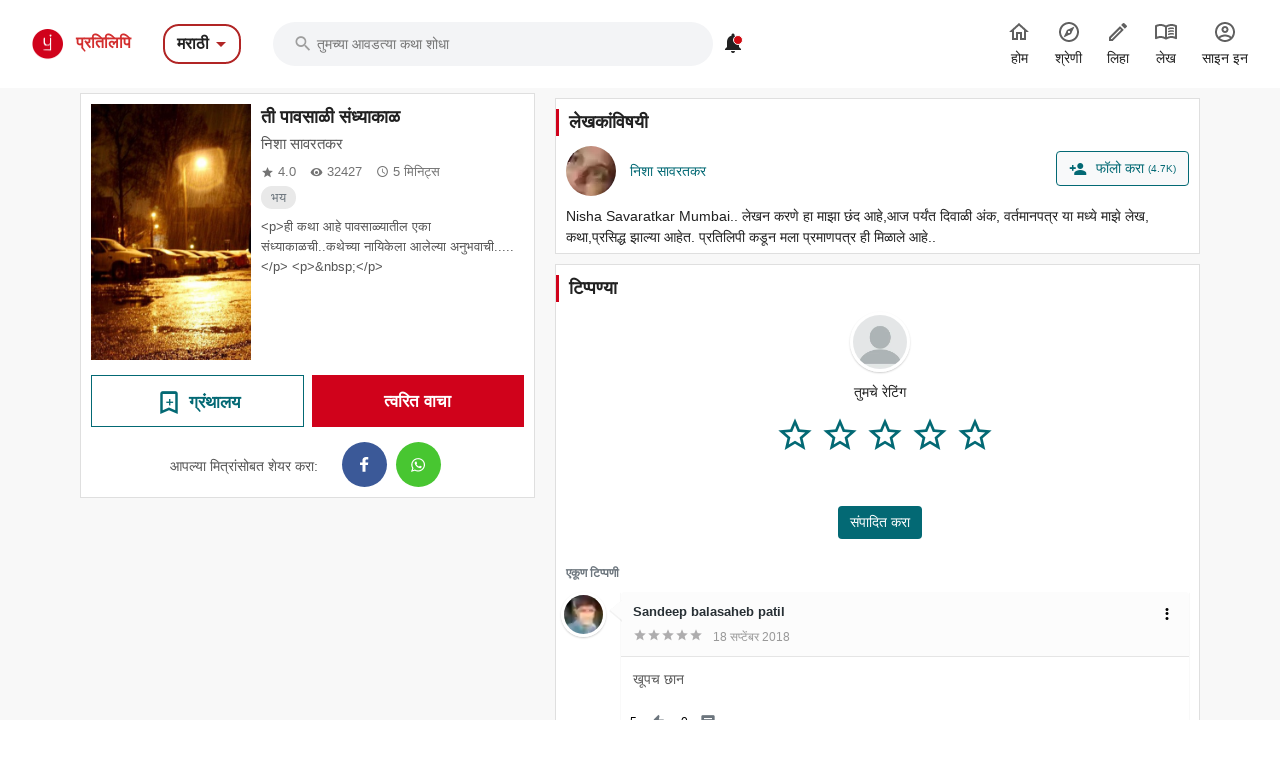

--- FILE ---
content_type: text/html; charset=utf-8
request_url: https://marathi.pratilipi.com/story/ti-pavsali-sandhyakal-by-nisha-savaratkar-7vcbb9wvnl10?category=%2Fpages%2Fjulyhorror
body_size: 87786
content:
<!doctype html>
<html data-n-head-ssr lang="mr" data-n-head="%7B%22lang%22:%7B%22ssr%22:%22mr%22%7D%7D">

<head>
  <title>Ti pavsali sandhyakal - An online Marathi story written by Nisha Savaratkar | Pratilipi.com</title><meta data-n-head="ssr" charset="utf-8"><meta data-n-head="ssr" http-equiv="cache-control" content="no-store, no-cache, must-revalidate"><meta data-n-head="ssr" http-equiv="expires" content="0"><meta data-n-head="ssr" name="viewport" content="width=device-width, initial-scale=1"><meta data-n-head="ssr" name="format-detection" content="telephone=no"><meta data-n-head="ssr" name="google" content="notranslate"><meta data-n-head="ssr" name="author" content="Nasadiya Tech. Pvt. Ltd."><meta data-n-head="ssr" name="theme-color" content="#d00b12"><meta data-n-head="ssr" property="og:site_name" content="Pratilipi"><meta data-n-head="ssr" property="og:logo" content="https://static-assets.pratilipi.com/pratilipi-logo/png/Logo-2C-RGB-144px.png"><meta data-n-head="ssr" name="twitter:card" content="summary"><meta data-n-head="ssr" name="twitter:site" content="@TeamPratilipi"><meta data-n-head="ssr" property="fb:app_id" content="293990794105516"><meta data-n-head="ssr" property="al:android:app_name" content="Pratilipi"><meta data-n-head="ssr" property="al:ios:app_name" content="Pratilipi - Books and Stories"><meta data-n-head="ssr" property="al:ios:app_store_id" content="1484810435"><meta data-n-head="ssr" property="al:android:package" content="com.pratilipi.mobile.android"><meta data-n-head="ssr" data-hid="sentry-trace" name="sentry-trace" content="9da5848cf3864f85809484cdb07e230c-90e8bedf46226ad0-0"><meta data-n-head="ssr" data-hid="sentry-baggage" name="baggage" content="sentry-environment=prod,sentry-release=2d5f992eeafa7becad59925474c8ab4eeff85573,sentry-public_key=80fe779547f960e4ff59fdf2495872e3,sentry-trace_id=9da5848cf3864f85809484cdb07e230c,sentry-sample_rate=0.001,sentry-transaction=GET%20%2Fstory%2Fti-pavsali-sandhyakal-by-nisha-savaratkar-7vcbb9wvnl10,sentry-sampled=false"><meta data-n-head="ssr" data-hid="og:title" property="og:title" content="ती पावसाळी संध्याकाळ « निशा सावरतकर | प्रतिलिपि"><meta data-n-head="ssr" data-hid="description" name="description" content="Read &amp;  share the Marathi story Ti pavsali sandhyakal written by Nisha Savaratkar from Pratilipi ✓ Rating: 4.07 / 5.0  ✓ 32427 Reads"><meta data-n-head="ssr" data-hid="og:description" property="og:description" content="ती पावसाळी संध्याकाळ खिडकी पाशी उभं राहून वाफाळत्या कॉफीचा आस्वाद घेत होते . पावसाच्या टपोर्या थेंबाना हातात साठवायचा माझा प्रयास सुरु होता. पहिल्या पावसाचा आनंदच वेगळा असतो . बरेच जन भिजण्यासाठी ..."><meta data-n-head="ssr" data-hid="og:locale" property="og:locale" content="mr_IN"><meta data-n-head="ssr" data-hid="robots" name="robots" content="index,follow"><meta data-n-head="ssr" data-hid="og:image" property="og:image" content="https://static-assets.pratilipi.com/pratilipi/cover?pratilipiId=6228714581917696&amp;version=1466488213059&amp;type=jpg&amp;width=620&amp;enforceAspectRatio=false"><meta data-n-head="ssr" data-hid="og:image:type" property="og:image:type" content="jpeg"><meta data-n-head="ssr" data-hid="og:url" property="og:url" content="https://marathi.pratilipi.com/story/ti-pavsali-sandhyakal-by-nisha-savaratkar-7vcbb9wvnl10"><meta data-n-head="ssr" data-hid="og:type" property="og:type" content="article"><meta data-n-head="ssr" data-hid="al:android:url" property="al:android:url" content="pratilipi://story/slug/7vcbb9wvnl10"><meta data-n-head="ssr" data-hid="al:ios:url" property="al:ios:url" content="pratilipi://story/slug/7vcbb9wvnl10"><meta data-n-head="ssr" data-hid="al:web:url" property="al:web:url" content="https://marathi.pratilipi.com/story/ti-pavsali-sandhyakal-by-nisha-savaratkar-7vcbb9wvnl10"><meta data-n-head="ssr" data-hid="twitter:title" name="twitter:title" content="Ti pavsali sandhyakal - An online Marathi story written by Nisha Savaratkar | Pratilipi.com"><meta data-n-head="ssr" data-hid="twitter:description" name="twitter:description" content="Read &amp;  share the Marathi story Ti pavsali sandhyakal written by Nisha Savaratkar from Pratilipi ✓ Rating: 4.07 / 5.0  ✓ 32427 Reads"><meta data-n-head="ssr" data-hid="twitter:image" name="twitter:image" content="https://static-assets.pratilipi.com/pratilipi/cover?pratilipiId=6228714581917696&amp;version=1466488213059&amp;type=jpg&amp;width=620&amp;enforceAspectRatio=false"><link data-n-head="ssr" rel="preconnect" crossorigin="true" href="//fonts.gstatic.com"><link data-n-head="ssr" rel="preconnect" crossorigin="true" href="//fonts.googleapis.com"><link data-n-head="ssr" rel="stylesheet preload prefetch" as="style" href="//fonts.googleapis.com/css2?family=Noto+Sans:wght@400;500;700&amp;display=swap" type="text/css" crossorigin="anonymous"><link data-n-head="ssr" rel="shortcut icon" type="image/png" href="/favicon.png"><link data-n-head="ssr" rel="dns-prefetch" href="//api.amplitude.com"><link data-n-head="ssr" rel="dns-prefetch" href="//cdn.amplitude.com"><link data-n-head="ssr" rel="dns-prefetch" href="//connect.facebook.net"><link data-n-head="ssr" rel="dns-prefetch" href="//graph.facebook.com"><link data-n-head="ssr" rel="canonical" href="https://marathi.pratilipi.com/story/ti-pavsali-sandhyakal-by-nisha-savaratkar-7vcbb9wvnl10"><script data-n-head="ssr" data-hid="gtm-script" type="5f50541c26e61be879e4c1a4-text/javascript">if(!window._gtm_init){window._gtm_init=1;(function(w,n,d,m,e,p){w[d]=(w[d]==1||n[d]=='yes'||n[d]==1||n[m]==1||(w[e]&&w[e][p]&&w[e][p]()))?1:0})(window,navigator,'doNotTrack','msDoNotTrack','external','msTrackingProtectionEnabled');(function(w,d,s,l,x,y){w[x]={};w._gtm_inject=function(i){if(w.doNotTrack||w[x][i])return;w[x][i]=1;w[l]=w[l]||[];w[l].push({'gtm.start':new Date().getTime(),event:'gtm.js'});var f=d.getElementsByTagName(s)[0],j=d.createElement(s);j.async=true;j.src='https://www.googletagmanager.com/gtm.js?id='+i;f.parentNode.insertBefore(j,f);};w[y]('GTM-KZSL8KF')})(window,document,'script','dataLayer','_gtm_ids','_gtm_inject')}</script><script data-n-head="ssr" src="https://www.googletagmanager.com/gtag/js?id=G-QR1MC0BT5G" async type="5f50541c26e61be879e4c1a4-text/javascript"></script><link rel="preload" href="https://mark8-static.pratilipi.com/seo-suite/14cc8489585e91f4.js" as="script"><link rel="preload" href="https://mark8-static.pratilipi.com/seo-suite/b7c18da235c5c613.js" as="script"><link rel="preload" href="https://mark8-static.pratilipi.com/seo-suite/d325fb3d482103c7.js" as="script"><link rel="preload" href="https://mark8-static.pratilipi.com/seo-suite/cabc91864bb57be2.js" as="script"><link rel="preload" href="https://mark8-static.pratilipi.com/seo-suite/31262b7809403d92.js" as="script"><link rel="preload" href="https://mark8-static.pratilipi.com/seo-suite/eff8999dfcc84a57.js" as="script"><style data-vue-ssr-id="382a115c:0 3556748c:0 1e802a4c:0 44bb1b15:0 9f5401de:0 4891dfec:0 63b6608b:0 357fed34:0 2d359164:0 39832e81:0 c98e93fe:0 5f28f554:0 2cd1093a:0 80b42ea4:0 c30182b0:0 00a164c6:0 3bdc59d8:0 269e9b95:0 53e7f677:0 2a334a3e:0 68d9b1cc:0 fa19f910:0 1ad2ffd6:0 227c2dda:0 1cc8ac50:0 68cd16b9:0 72e060f0:0 00776184:0 38026922:0 55f7c9d6:0 1af80f2f:0 1cc532f0:0 48a4e05f:0 6cae1ab7:0 609428ac:0 e00cfb56:0">.tw-container{width:100%;margin-right:auto;margin-left:auto;padding-right:1rem;padding-left:1rem;}@media (min-width: 640px){.tw-container{max-width:640px;}}@media (min-width: 768px){.tw-container{max-width:768px;}}@media (min-width: 1024px){.tw-container{max-width:1024px;padding-right:1rem;padding-left:1rem;}}@media (min-width: 1280px){.tw-container{max-width:1280px;padding-right:2rem;padding-left:2rem;}}@media (min-width: 1536px){.tw-container{max-width:1536px;}}.tw-i-16{width:16px !important;height:16px !important;font-size:16px !important;}.tw-i-20{width:20px !important;height:20px !important;font-size:20px !important;}.tw-i-24{width:24px !important;height:24px !important;font-size:24px !important;}.tw-i-32{width:32px !important;height:32px !important;font-size:32px !important;}.tw-w-30{width:120px !important;max-width:120px !important;}.tw-h-45{height:180px !important;}.tw-pratilipi-black{color:#212121;text-decoration:none;-webkit-text-decoration-line:none;text-decoration-line:none;}.\!tw-pratilipi-black{color:#212121 !important;text-decoration:none !important;-webkit-text-decoration-line:none !important;text-decoration-line:none !important;}.tw-pratilipi-black:hover{text-decoration:none;-webkit-text-decoration-line:none;text-decoration-line:none;color:#212121;}.\!tw-pratilipi-black:hover{text-decoration:none !important;-webkit-text-decoration-line:none !important;text-decoration-line:none !important;color:#212121 !important;}.tw-pratilipi-black:focus{text-decoration:none;-webkit-text-decoration-line:none;text-decoration-line:none;color:#212121;}.\!tw-pratilipi-black:focus{text-decoration:none !important;-webkit-text-decoration-line:none !important;text-decoration-line:none !important;color:#212121 !important;}.tw-pratilipi-grey{color:#616161;text-decoration:none;-webkit-text-decoration-line:none;text-decoration-line:none;}.tw-pratilipi-grey:hover{text-decoration:none;-webkit-text-decoration-line:none;text-decoration-line:none;color:#616161;}.tw-pratilipi-grey:focus{text-decoration:none;-webkit-text-decoration-line:none;text-decoration-line:none;color:#616161;}.tw-fixed{position:fixed;}.tw-absolute{position:absolute;}.tw-relative{position:relative;}.tw-sticky{position:-webkit-sticky;position:sticky;}.tw-inset-0{top:0px;right:0px;bottom:0px;left:0px;}.tw-inset-x-0{left:0px;right:0px;}.tw-top-0{top:0px;}.tw-bottom-0{bottom:0px;}.tw-left-0{left:0px;}.tw-right-0{right:0px;}.tw-top-4{top:1rem;}.tw-right-4{right:1rem;}.tw-top-6{top:1.5rem;}.tw-top-3{top:0.75rem;}.tw-top-8{top:2rem;}.tw-right-2{right:0.5rem;}.tw-top-1{top:0.25rem;}.tw-right-0\.5{right:0.125rem;}.tw-top-\[20\%\]{top:20%;}.tw-bottom-14{bottom:3.5rem;}.tw-z-999{z-index:999;}.tw-z-99{z-index:99;}.tw-z-\[1040\]{z-index:1040;}.tw-z-\[100\]{z-index:100;}.tw-z-50{z-index:50;}.tw-z-10{z-index:10;}.tw-z-9999{z-index:9999;}.tw-z-20{z-index:20;}.tw-m-0{margin:0px;}.tw-mx-auto{margin-left:auto;margin-right:auto;}.tw-my-4{margin-top:1rem;margin-bottom:1rem;}.tw-my-auto{margin-top:auto;margin-bottom:auto;}.tw-my-0{margin-top:0px;margin-bottom:0px;}.tw-mx-2\.5{margin-left:0.625rem;margin-right:0.625rem;}.tw-mx-2{margin-left:0.5rem;margin-right:0.5rem;}.-tw-mx-4{margin-left:-1rem;margin-right:-1rem;}.tw-my-3{margin-top:0.75rem;margin-bottom:0.75rem;}.tw-mx-0{margin-left:0px;margin-right:0px;}.tw-mx-0\.5{margin-left:0.125rem;margin-right:0.125rem;}.tw-mx-1\.5{margin-left:0.375rem;margin-right:0.375rem;}.tw-mx-1{margin-left:0.25rem;margin-right:0.25rem;}.tw-mx-4{margin-left:1rem;margin-right:1rem;}.tw-my-2{margin-top:0.5rem;margin-bottom:0.5rem;}.tw-mx-\[-18px\]{margin-left:-18px;margin-right:-18px;}.tw-my-8{margin-top:2rem;margin-bottom:2rem;}.tw-my-6{margin-top:1.5rem;margin-bottom:1.5rem;}.tw-my-5{margin-top:1.25rem;margin-bottom:1.25rem;}.tw-my-1{margin-top:0.25rem;margin-bottom:0.25rem;}.tw-mt-2{margin-top:0.5rem;}.tw-mb-5{margin-bottom:1.25rem;}.tw-mb-3{margin-bottom:0.75rem;}.tw-mb-\[24px\]{margin-bottom:24px;}.-tw-mt-2{margin-top:-0.5rem;}.tw-mb-4{margin-bottom:1rem;}.tw-mb-6{margin-bottom:1.5rem;}.tw-mb-8{margin-bottom:2rem;}.tw-mt-4{margin-top:1rem;}.tw-mt-1{margin-top:0.25rem;}.tw-mt-8{margin-top:2rem;}.tw-mt-6{margin-top:1.5rem;}.tw-mr-4{margin-right:1rem;}.-tw-mt-7{margin-top:-1.75rem;}.tw-mb-1{margin-bottom:0.25rem;}.-tw-mt-5{margin-top:-1.25rem;}.tw-ml-auto{margin-left:auto;}.-tw-mt-10{margin-top:-2.5rem;}.tw-mt-0{margin-top:0px;}.tw-mb-2\.5{margin-bottom:0.625rem;}.tw-mb-2{margin-bottom:0.5rem;}.tw-ml-2{margin-left:0.5rem;}.tw-ml-16{margin-left:4rem;}.\!tw-ml-auto{margin-left:auto !important;}.tw-mt-\[-18px\]{margin-top:-18px;}.tw-mb-0{margin-bottom:0px;}.tw-mr-2{margin-right:0.5rem;}.tw-mb-\[4px\]{margin-bottom:4px;}.tw-mt-3{margin-top:0.75rem;}.tw-mt-1\.5{margin-top:0.375rem;}.tw-mt-0\.5{margin-top:0.125rem;}.tw-mt-5{margin-top:1.25rem;}.tw-mt-12{margin-top:3rem;}.\!tw-block{display:block !important;}.tw-block{display:block;}.\!tw-inline-block{display:inline-block !important;}.tw-inline-block{display:inline-block;}.tw-inline{display:inline;}.tw-flex{display:flex;}.tw-grid{display:grid;}.tw-hidden{display:none;}.tw-h-12{height:3rem;}.tw-h-6{height:1.5rem;}.tw-h-7{height:1.75rem;}.tw-h-16{height:4rem;}.tw-h-5{height:1.25rem;}.tw-h-20{height:5rem;}.tw-h-auto{height:auto;}.tw-h-36{height:9rem;}.tw-h-full{height:100%;}.tw-h-3\/4{height:75%;}.tw-h-0\.5{height:0.125rem;}.tw-h-0{height:0px;}.tw-h-2\.5{height:0.625rem;}.tw-h-2{height:0.5rem;}.tw-h-\[22px\]{height:22px;}.tw-h-max{height:-webkit-max-content;height:-moz-max-content;height:max-content;}.tw-h-\[60px\]{height:60px;}.tw-h-10{height:2.5rem;}.tw-h-9{height:2.25rem;}.tw-h-8{height:2rem;}.\!tw-h-16{height:4rem !important;}.tw-h-px{height:1px;}.tw-h-fit{height:-webkit-fit-content;height:-moz-fit-content;height:fit-content;}.tw-h-4{height:1rem;}.tw-max-h-\[600px\]{max-height:600px;}.tw-min-h-\[40px\]{min-height:40px;}.tw-min-h-\[34px\]{min-height:34px;}.tw-min-h-screen{min-height:100vh;}.tw-w-full{width:100%;}.tw-w-12{width:3rem;}.tw-w-6{width:1.5rem;}.tw-w-7{width:1.75rem;}.tw-w-16{width:4rem;}.tw-w-5{width:1.25rem;}.tw-w-20{width:5rem;}.tw-w-52{width:13rem;}.tw-w-fit{width:-webkit-fit-content;width:-moz-fit-content;width:fit-content;}.tw-w-\[0\.5px\]{width:0.5px;}.tw-w-\[90\%\]{width:90%;}.tw-w-\[10\%\]{width:10%;}.tw-w-32{width:8rem;}.tw-w-2\.5{width:0.625rem;}.tw-w-2{width:0.5rem;}.tw-w-80{width:20rem;}.tw-w-10{width:2.5rem;}.tw-w-9{width:2.25rem;}.tw-w-8{width:2rem;}.\!tw-w-12{width:3rem !important;}.tw-w-px{width:1px;}.tw-w-28{width:7rem;}.tw-w-36{width:9rem;}.tw-w-\[60\%\]{width:60%;}.tw-w-\[40\%\]{width:40%;}.tw-w-4{width:1rem;}.tw-min-w-\[120px\]{min-width:120px;}.tw-min-w-full{min-width:100%;}.tw-min-w-\[22px\]{min-width:22px;}.tw-max-w-sm{max-width:24rem;}.tw-max-w-md{max-width:28rem;}.tw-max-w-2xl{max-width:42rem;}.tw-max-w-lg{max-width:32rem;}.tw-max-w-\[440px\]{max-width:440px;}.tw-max-w-full{max-width:100%;}.tw-max-w-none{max-width:none;}.tw-max-w-xl{max-width:36rem;}.tw-max-w-3xl{max-width:48rem;}.tw-max-w-7xl{max-width:80rem;}.tw-flex-1{flex:1 1 0%;}.tw-flex-shrink-0{flex-shrink:0;}.tw-flex-grow{flex-grow:1;}.-tw-rotate-90{--tw-rotate:-90deg;transform:translate(var(--tw-translate-x), var(--tw-translate-y)) rotate(var(--tw-rotate)) skewX(var(--tw-skew-x)) skewY(var(--tw-skew-y)) scaleX(var(--tw-scale-x)) scaleY(var(--tw-scale-y));}@-webkit-keyframes tw-spin{to{transform:rotate(360deg);}}@keyframes tw-spin{to{transform:rotate(360deg);}}.tw-animate-spin{-webkit-animation:tw-spin 1s linear infinite;animation:tw-spin 1s linear infinite;}.\!tw-cursor-pointer{cursor:pointer !important;}.tw-cursor-pointer{cursor:pointer;}.tw-cursor-not-allowed{cursor:not-allowed;}.tw-list-inside{list-style-position:inside;}.tw-list-none{list-style-type:none;}.tw-grid-cols-2{grid-template-columns:repeat(2, minmax(0, 1fr));}.tw-grid-cols-1{grid-template-columns:repeat(1, minmax(0, 1fr));}.tw-flex-row{flex-direction:row;}.tw-flex-col{flex-direction:column;}.tw-flex-wrap{flex-wrap:wrap;}.tw-items-start{align-items:flex-start;}.tw-items-center{align-items:center;}.tw-justify-start{justify-content:flex-start;}.tw-justify-end{justify-content:flex-end;}.tw-justify-center{justify-content:center;}.tw-justify-between{justify-content:space-between;}.tw-gap-3{gap:0.75rem;}.tw-gap-4{gap:1rem;}.tw-gap-2{gap:0.5rem;}.tw-gap-8{gap:2rem;}.tw-gap-5{gap:1.25rem;}.tw-gap-6{gap:1.5rem;}.tw-gap-1{gap:0.25rem;}.tw-space-y-4 > :not([hidden]) ~ :not([hidden]){--tw-space-y-reverse:0;margin-top:calc(1rem * calc(1 - var(--tw-space-y-reverse)));margin-bottom:calc(1rem * var(--tw-space-y-reverse));}.tw-space-x-3 > :not([hidden]) ~ :not([hidden]){--tw-space-x-reverse:0;margin-right:calc(0.75rem * var(--tw-space-x-reverse));margin-left:calc(0.75rem * calc(1 - var(--tw-space-x-reverse)));}.tw-self-end{align-self:flex-end;}.tw-self-center{align-self:center;}.tw-overflow-hidden{overflow:hidden;}.tw-overflow-x-auto{overflow-x:auto;}.tw-overflow-y-auto{overflow-y:auto;}.tw-overflow-x-scroll{overflow-x:scroll;}.tw-truncate{overflow:hidden;text-overflow:ellipsis;white-space:nowrap;}.tw-overflow-ellipsis{text-overflow:ellipsis;}.tw-text-ellipsis{text-overflow:ellipsis;}.tw-whitespace-nowrap{white-space:nowrap;}.tw-rounded-3xl{border-radius:1.5rem;}.tw-rounded-\[16px_16px_0_0\]{border-radius:16px 16px 0 0;}.tw-rounded-lg{border-radius:0.5rem;}.tw-rounded-xl{border-radius:0.75rem;}.tw-rounded-2xl{border-radius:1rem;}.tw-rounded-md{border-radius:0.375rem;}.tw-rounded{border-radius:0.25rem;}.tw-rounded-full{border-radius:9999px;}.tw-rounded-\[24px\]{border-radius:24px;}.tw-rounded-t-2xl{border-top-left-radius:1rem;border-top-right-radius:1rem;}.tw-rounded-b-md{border-bottom-right-radius:0.375rem;border-bottom-left-radius:0.375rem;}.tw-rounded-r-lg{border-top-right-radius:0.5rem;border-bottom-right-radius:0.5rem;}.tw-rounded-tr{border-top-right-radius:0.25rem;}.tw-rounded-br{border-bottom-right-radius:0.25rem;}.tw-border{border-width:1px;}.tw-border-2{border-width:2px;}.tw-border-\[1\.5px\]{border-width:1.5px;}.tw-border-\[2px\]{border-width:2px;}.tw-border-0{border-width:0px;}.tw-border-\[1px\]{border-width:1px;}.tw-border-b-2{border-bottom-width:2px;}.tw-border-t{border-top-width:1px;}.tw-border-solid{border-style:solid;}.tw-border-dashed{border-style:dashed;}.tw-border-none{border-style:none;}.\!tw-border-none{border-style:none !important;}.tw-border-\[none\]{border-color:none;}.tw-border-gray-300{--tw-border-opacity:1;border-color:rgb(209 213 219 / var(--tw-border-opacity));}.tw-border-\[\#b12525\]{--tw-border-opacity:1;border-color:rgb(177 37 37 / var(--tw-border-opacity));}.tw-border-white{--tw-border-opacity:1;border-color:rgb(255 255 255 / var(--tw-border-opacity));}.tw-border-\[\#dbdbdb\]{--tw-border-opacity:1;border-color:rgb(219 219 219 / var(--tw-border-opacity));}.tw-border-\[rgb\(5\,105\,116\)\]{--tw-border-opacity:1;border-color:rgb(5 105 116 / var(--tw-border-opacity));}.tw-border-\[\#D29418\]{--tw-border-opacity:1;border-color:rgb(210 148 24 / var(--tw-border-opacity));}.tw-border-\[\#d32f2f\]{--tw-border-opacity:1;border-color:rgb(211 47 47 / var(--tw-border-opacity));}.tw-border-\[\#DBDBDB\]{--tw-border-opacity:1;border-color:rgb(219 219 219 / var(--tw-border-opacity));}.tw-border-pratilipi-light-grey{--tw-border-opacity:1;border-color:rgb(219 219 219 / var(--tw-border-opacity));}.tw-border-transparent{border-color:transparent;}.tw-border-\[\#212121\]{--tw-border-opacity:1;border-color:rgb(33 33 33 / var(--tw-border-opacity));}.tw-border-pratilipi-grey{--tw-border-opacity:1;border-color:rgb(97 97 97 / var(--tw-border-opacity));}.tw-border-gray-100{--tw-border-opacity:1;border-color:rgb(243 244 246 / var(--tw-border-opacity));}.tw-border-gray-200{--tw-border-opacity:1;border-color:rgb(229 231 235 / var(--tw-border-opacity));}.tw-border-blue-200{--tw-border-opacity:1;border-color:rgb(191 219 254 / var(--tw-border-opacity));}.tw-border-pratilipi-teal{--tw-border-opacity:1;border-color:rgb(0 98 108 / var(--tw-border-opacity));}.tw-border-pratilipi-black{--tw-border-opacity:1;border-color:rgb(33 33 33 / var(--tw-border-opacity));}.tw-border-t-gray-700{--tw-border-opacity:1;border-top-color:rgb(55 65 81 / var(--tw-border-opacity));}.tw-bg-black{--tw-bg-opacity:1;background-color:rgb(0 0 0 / var(--tw-bg-opacity));}.tw-bg-\[\#f3f4f6\]{--tw-bg-opacity:1;background-color:rgb(243 244 246 / var(--tw-bg-opacity));}.tw-bg-pratilipi-teal{--tw-bg-opacity:1;background-color:rgb(0 98 108 / var(--tw-bg-opacity));}.tw-bg-\[rgba\(0\,0\,0\,0\.3\)\]{background-color:rgba(0,0,0,0.3);}.tw-bg-\[\#fff\]{--tw-bg-opacity:1;background-color:rgb(255 255 255 / var(--tw-bg-opacity));}.tw-bg-\[\#056974\]{--tw-bg-opacity:1;background-color:rgb(5 105 116 / var(--tw-bg-opacity));}.tw-bg-\[\#\#DBDBDB\]{background-color:##DBDBDB;}.tw-bg-white{--tw-bg-opacity:1;background-color:rgb(255 255 255 / var(--tw-bg-opacity));}.tw-bg-inherit{background-color:inherit;}.tw-bg-gray-100{--tw-bg-opacity:1;background-color:rgb(243 244 246 / var(--tw-bg-opacity));}.tw-bg-\[\#881111\]{--tw-bg-opacity:1;background-color:rgb(136 17 17 / var(--tw-bg-opacity));}.\!tw-bg-transparent{background-color:transparent !important;}.tw-bg-pratilipi-grey{--tw-bg-opacity:1;background-color:rgb(97 97 97 / var(--tw-bg-opacity));}.tw-bg-pratilpi-red{--tw-bg-opacity:1;background-color:rgb(211 47 47 / var(--tw-bg-opacity));}.tw-bg-\[\#191919\]{--tw-bg-opacity:1;background-color:rgb(25 25 25 / var(--tw-bg-opacity));}.tw-bg-\[\#212121\]{--tw-bg-opacity:1;background-color:rgb(33 33 33 / var(--tw-bg-opacity));}.tw-bg-\[\#d00b12\]{--tw-bg-opacity:1;background-color:rgb(208 11 18 / var(--tw-bg-opacity));}.tw-bg-\[\#f4f4f4\]{--tw-bg-opacity:1;background-color:rgb(244 244 244 / var(--tw-bg-opacity));}.tw-bg-\[\#0000004d\]{background-color:#0000004d;}.\!tw-bg-\[\#05697429\]{background-color:#05697429 !important;}.\!tw-bg-white{--tw-bg-opacity:1 !important;background-color:rgb(255 255 255 / var(--tw-bg-opacity)) !important;}.tw-bg-\[\#056794\]{--tw-bg-opacity:1;background-color:rgb(5 103 148 / var(--tw-bg-opacity));}.tw-bg-\[\#FFF7E5\]{--tw-bg-opacity:1;background-color:rgb(255 247 229 / var(--tw-bg-opacity));}.tw-bg-\[\#f0f0ee\]{--tw-bg-opacity:1;background-color:rgb(240 240 238 / var(--tw-bg-opacity));}.tw-bg-\[\#03a87c\]{--tw-bg-opacity:1;background-color:rgb(3 168 124 / var(--tw-bg-opacity));}.tw-bg-\[\#036974\]{--tw-bg-opacity:1;background-color:rgb(3 105 116 / var(--tw-bg-opacity));}.tw-bg-transparent{background-color:transparent;}.tw-bg-\[\#d32f2f\]{--tw-bg-opacity:1;background-color:rgb(211 47 47 / var(--tw-bg-opacity));}.tw-bg-\[\#c7e9ff\]{--tw-bg-opacity:1;background-color:rgb(199 233 255 / var(--tw-bg-opacity));}.tw-bg-black\/30{background-color:rgb(0 0 0 / 0.3);}.tw-bg-\[\#13990a\]{--tw-bg-opacity:1;background-color:rgb(19 153 10 / var(--tw-bg-opacity));}.tw-bg-\[\#f3f3f3\]{--tw-bg-opacity:1;background-color:rgb(243 243 243 / var(--tw-bg-opacity));}.tw-bg-slate-400{--tw-bg-opacity:1;background-color:rgb(148 163 184 / var(--tw-bg-opacity));}.tw-bg-\[\#e9e9e9\]{--tw-bg-opacity:1;background-color:rgb(233 233 233 / var(--tw-bg-opacity));}.tw-bg-gray-50{--tw-bg-opacity:1;background-color:rgb(249 250 251 / var(--tw-bg-opacity));}.tw-bg-blue-50{--tw-bg-opacity:1;background-color:rgb(239 246 255 / var(--tw-bg-opacity));}.tw-bg-blue-600{--tw-bg-opacity:1;background-color:rgb(37 99 235 / var(--tw-bg-opacity));}.tw-bg-green-50{--tw-bg-opacity:1;background-color:rgb(240 253 244 / var(--tw-bg-opacity));}.tw-bg-gray-200{--tw-bg-opacity:1;background-color:rgb(229 231 235 / var(--tw-bg-opacity));}.tw-bg-pratilipi-black{--tw-bg-opacity:1;background-color:rgb(33 33 33 / var(--tw-bg-opacity));}.tw-bg-opacity-30{--tw-bg-opacity:0.3;}.tw-bg-opacity-50{--tw-bg-opacity:0.5;}.tw-bg-gradient-to-b{background-image:linear-gradient(to bottom, var(--tw-gradient-stops));}.tw-bg-gradient-to-t{background-image:linear-gradient(to top, var(--tw-gradient-stops));}.tw-bg-gradient-to-r{background-image:linear-gradient(to right, var(--tw-gradient-stops));}.tw-bg-none{background-image:none;}.tw-from-transparent{--tw-gradient-from:transparent;--tw-gradient-to:rgb(0 0 0 / 0);--tw-gradient-stops:var(--tw-gradient-from), var(--tw-gradient-to);}.tw-from-gray-900{--tw-gradient-from:#111827;--tw-gradient-to:rgb(17 24 39 / 0);--tw-gradient-stops:var(--tw-gradient-from), var(--tw-gradient-to);}.tw-from-black{--tw-gradient-from:#000;--tw-gradient-to:rgb(0 0 0 / 0);--tw-gradient-stops:var(--tw-gradient-from), var(--tw-gradient-to);}.tw-from-\[\#fff7e5\]{--tw-gradient-from:#fff7e5;--tw-gradient-to:rgb(255 247 229 / 0);--tw-gradient-stops:var(--tw-gradient-from), var(--tw-gradient-to);}.tw-via-\[\#fff7e5\]{--tw-gradient-to:rgb(255 247 229 / 0);--tw-gradient-stops:var(--tw-gradient-from), #fff7e5, var(--tw-gradient-to);}.tw-to-black{--tw-gradient-to:#000;}.tw-to-transparent{--tw-gradient-to:transparent;}.tw-to-\[\#ffd4d9\]{--tw-gradient-to:#ffd4d9;}.tw-bg-cover{background-size:cover;}.tw-bg-right-top{background-position:right top;}.tw-bg-center{background-position:center;}.tw-bg-no-repeat{background-repeat:no-repeat;}.tw-object-contain{-o-object-fit:contain;object-fit:contain;}.tw-object-cover{-o-object-fit:cover;object-fit:cover;}.tw-p-4{padding:1rem;}.tw-p-6{padding:1.5rem;}.tw-p-8{padding:2rem;}.tw-p-1{padding:0.25rem;}.tw-p-0{padding:0px;}.tw-p-2{padding:0.5rem;}.tw-p-3{padding:0.75rem;}.tw-p-5{padding:1.25rem;}.tw-px-6{padding-left:1.5rem;padding-right:1.5rem;}.tw-py-3{padding-top:0.75rem;padding-bottom:0.75rem;}.tw-px-24{padding-left:6rem;padding-right:6rem;}.tw-px-\[23px\]{padding-left:23px;padding-right:23px;}.tw-py-6{padding-top:1.5rem;padding-bottom:1.5rem;}.tw-py-2\.5{padding-top:0.625rem;padding-bottom:0.625rem;}.tw-py-2{padding-top:0.5rem;padding-bottom:0.5rem;}.tw-px-4{padding-left:1rem;padding-right:1rem;}.tw-py-4{padding-top:1rem;padding-bottom:1rem;}.tw-px-8{padding-left:2rem;padding-right:2rem;}.tw-px-2{padding-left:0.5rem;padding-right:0.5rem;}.tw-py-1{padding-top:0.25rem;padding-bottom:0.25rem;}.tw-px-0\.5{padding-left:0.125rem;padding-right:0.125rem;}.tw-px-0{padding-left:0px;padding-right:0px;}.tw-py-8{padding-top:2rem;padding-bottom:2rem;}.tw-py-5{padding-top:1.25rem;padding-bottom:1.25rem;}.tw-py-1\.5{padding-top:0.375rem;padding-bottom:0.375rem;}.tw-px-2\.5{padding-left:0.625rem;padding-right:0.625rem;}.tw-px-5{padding-left:1.25rem;padding-right:1.25rem;}.tw-py-0{padding-top:0px;padding-bottom:0px;}.tw-px-3{padding-left:0.75rem;padding-right:0.75rem;}.tw-px-1{padding-left:0.25rem;padding-right:0.25rem;}.tw-py-0\.5{padding-top:0.125rem;padding-bottom:0.125rem;}.tw-py-\[2px\]{padding-top:2px;padding-bottom:2px;}.tw-px-12{padding-left:3rem;padding-right:3rem;}.tw-py-12{padding-top:3rem;padding-bottom:3rem;}.tw-pt-6{padding-top:1.5rem;}.tw-pb-12{padding-bottom:3rem;}.tw-pb-4{padding-bottom:1rem;}.tw-pt-2{padding-top:0.5rem;}.tw-pr-2{padding-right:0.5rem;}.tw-pt-4{padding-top:1rem;}.\!tw-pl-4{padding-left:1rem !important;}.tw-pb-2\.5{padding-bottom:0.625rem;}.tw-pb-2{padding-bottom:0.5rem;}.tw-pb-5{padding-bottom:1.25rem;}.tw-pb-6{padding-bottom:1.5rem;}.tw-pb-1{padding-bottom:0.25rem;}.tw-pt-1{padding-top:0.25rem;}.tw-pb-\[10px\]{padding-bottom:10px;}.tw-pt-5{padding-top:1.25rem;}.tw-pb-28{padding-bottom:7rem;}.tw-pb-\[56\.25\%\]{padding-bottom:56.25%;}.tw-pl-2{padding-left:0.5rem;}.tw-pb-16{padding-bottom:4rem;}.tw-pt-12{padding-top:3rem;}.tw-text-left{text-align:left;}.tw-text-center{text-align:center;}.\!tw-text-right{text-align:right !important;}.tw-text-right{text-align:right;}.tw-text-start{text-align:start;}.tw-text-end{text-align:end;}.tw-align-middle{vertical-align:middle;}.\!tw-text-base{font-size:1rem !important;line-height:1.5rem !important;}.tw-text-xl{font-size:1.25rem;line-height:1.75rem;}.tw-text-xs{font-size:0.75rem;line-height:1rem;}.tw-text-base{font-size:1rem;line-height:1.5rem;}.tw-text-sm{font-size:0.875rem;line-height:1.25rem;}.tw-text-lg{font-size:1.125rem;line-height:1.75rem;}.tw-text-2xl{font-size:1.5rem;line-height:2rem;}.tw-text-\[8px\]{font-size:8px;}.tw-text-\[large\]{font-size:large;}.tw-font-bold{font-weight:700;}.tw-font-normal{font-weight:400;}.tw-font-semibold{font-weight:600;}.tw-font-medium{font-weight:500;}.tw-font-light{font-weight:300;}.tw-not-italic{font-style:normal;}.tw-leading-6{line-height:1.5rem;}.tw-leading-5{line-height:1.25rem;}.tw-leading-\[160\%\]{line-height:160%;}.tw-leading-relaxed{line-height:1.625;}.tw-leading-none{line-height:1;}.tw-leading-8{line-height:2rem;}.\!tw-text-black{--tw-text-opacity:1 !important;color:rgb(0 0 0 / var(--tw-text-opacity)) !important;}.tw-text-red-600{--tw-text-opacity:1;color:rgb(220 38 38 / var(--tw-text-opacity));}.tw-text-gray-400{--tw-text-opacity:1;color:rgb(156 163 175 / var(--tw-text-opacity));}.tw-text-white{--tw-text-opacity:1;color:rgb(255 255 255 / var(--tw-text-opacity));}.tw-text-\[\#212121\]{--tw-text-opacity:1;color:rgb(33 33 33 / var(--tw-text-opacity));}.tw-text-neutral-400{--tw-text-opacity:1;color:rgb(163 163 163 / var(--tw-text-opacity));}.tw-text-\[\#A3A3A3\]{--tw-text-opacity:1;color:rgb(163 163 163 / var(--tw-text-opacity));}.tw-text-pratilipi-black{--tw-text-opacity:1;color:rgb(33 33 33 / var(--tw-text-opacity));}.tw-text-pratilipi-grey{--tw-text-opacity:1;color:rgb(97 97 97 / var(--tw-text-opacity));}.tw-text-red-500{--tw-text-opacity:1;color:rgb(239 68 68 / var(--tw-text-opacity));}.tw-text-pratilipi-teal{--tw-text-opacity:1;color:rgb(0 98 108 / var(--tw-text-opacity));}.tw-text-\[\#232127\]{--tw-text-opacity:1;color:rgb(35 33 39 / var(--tw-text-opacity));}.tw-text-pratilipi-icon-green{--tw-text-opacity:1;color:rgb(73 133 7 / var(--tw-text-opacity));}.tw-text-\[\#606060\]{--tw-text-opacity:1;color:rgb(96 96 96 / var(--tw-text-opacity));}.tw-text-\[\#056974\]{--tw-text-opacity:1;color:rgb(5 105 116 / var(--tw-text-opacity));}.tw-text-\[\#ffffff\]{--tw-text-opacity:1;color:rgb(255 255 255 / var(--tw-text-opacity));}.tw-text-inherit{color:inherit;}.tw-text-\[\#fefefe\]{--tw-text-opacity:1;color:rgb(254 254 254 / var(--tw-text-opacity));}.tw-text-pratilpi-red{--tw-text-opacity:1;color:rgb(211 47 47 / var(--tw-text-opacity));}.tw-text-\[\#b12525\]{--tw-text-opacity:1;color:rgb(177 37 37 / var(--tw-text-opacity));}.tw-text-\[\#d00b12\]{--tw-text-opacity:1;color:rgb(208 11 18 / var(--tw-text-opacity));}.tw-text-\[\#a3a3a3\]{--tw-text-opacity:1;color:rgb(163 163 163 / var(--tw-text-opacity));}.tw-text-\[\#616161\]{--tw-text-opacity:1;color:rgb(97 97 97 / var(--tw-text-opacity));}.tw-text-\[\#9e9e9e\]{--tw-text-opacity:1;color:rgb(158 158 158 / var(--tw-text-opacity));}.tw-text-\[\#9F6C0B\]{--tw-text-opacity:1;color:rgb(159 108 11 / var(--tw-text-opacity));}.\!tw-text-pratilipi-green{--tw-text-opacity:1 !important;color:rgb(94 155 16 / var(--tw-text-opacity)) !important;}.tw-text-\[\#d32f2f\]{--tw-text-opacity:1;color:rgb(211 47 47 / var(--tw-text-opacity));}.tw-text-\[\#d59536\]{--tw-text-opacity:1;color:rgb(213 149 54 / var(--tw-text-opacity));}.tw-text-black{--tw-text-opacity:1;color:rgb(0 0 0 / var(--tw-text-opacity));}.tw-text-yellow-500{--tw-text-opacity:1;color:rgb(234 179 8 / var(--tw-text-opacity));}.tw-text-pratilipi-green{--tw-text-opacity:1;color:rgb(94 155 16 / var(--tw-text-opacity));}.tw-text-pratilipi-yellow{--tw-text-opacity:1;color:rgb(213 149 54 / var(--tw-text-opacity));}.tw-text-\[\#056794\]{--tw-text-opacity:1;color:rgb(5 103 148 / var(--tw-text-opacity));}.tw-text-gray-900{--tw-text-opacity:1;color:rgb(17 24 39 / var(--tw-text-opacity));}.tw-text-gray-600{--tw-text-opacity:1;color:rgb(75 85 99 / var(--tw-text-opacity));}.tw-text-gray-700{--tw-text-opacity:1;color:rgb(55 65 81 / var(--tw-text-opacity));}.tw-text-gray-500{--tw-text-opacity:1;color:rgb(107 114 128 / var(--tw-text-opacity));}.tw-text-green-700{--tw-text-opacity:1;color:rgb(21 128 61 / var(--tw-text-opacity));}.tw-text-blue-900{--tw-text-opacity:1;color:rgb(30 58 138 / var(--tw-text-opacity));}.tw-text-green-800{--tw-text-opacity:1;color:rgb(22 101 52 / var(--tw-text-opacity));}.tw-underline{-webkit-text-decoration-line:underline;text-decoration-line:underline;}.tw-no-underline{-webkit-text-decoration-line:none;text-decoration-line:none;}.\!tw-no-underline{-webkit-text-decoration-line:none !important;text-decoration-line:none !important;}.tw-opacity-0{opacity:0;}.tw-opacity-100{opacity:1;}.tw-opacity-70{opacity:0.7;}.tw-opacity-90{opacity:0.9;}.tw-opacity-20{opacity:0.2;}.tw-opacity-10{opacity:0.1;}.tw-opacity-50{opacity:0.5;}.tw-shadow-lg{--tw-shadow:0 10px 15px -3px rgb(0 0 0 / 0.1), 0 4px 6px -4px rgb(0 0 0 / 0.1);--tw-shadow-colored:0 10px 15px -3px var(--tw-shadow-color), 0 4px 6px -4px var(--tw-shadow-color);box-shadow:var(--tw-ring-offset-shadow, 0 0 #0000), var(--tw-ring-shadow, 0 0 #0000), var(--tw-shadow);}.tw-shadow-md{--tw-shadow:0 4px 6px -1px rgb(0 0 0 / 0.1), 0 2px 4px -2px rgb(0 0 0 / 0.1);--tw-shadow-colored:0 4px 6px -1px var(--tw-shadow-color), 0 2px 4px -2px var(--tw-shadow-color);box-shadow:var(--tw-ring-offset-shadow, 0 0 #0000), var(--tw-ring-shadow, 0 0 #0000), var(--tw-shadow);}.tw-shadow-none{--tw-shadow:0 0 #0000;--tw-shadow-colored:0 0 #0000;box-shadow:var(--tw-ring-offset-shadow, 0 0 #0000), var(--tw-ring-shadow, 0 0 #0000), var(--tw-shadow);}.tw-shadow-sm{--tw-shadow:0 1px 2px 0 rgb(0 0 0 / 0.05);--tw-shadow-colored:0 1px 2px 0 var(--tw-shadow-color);box-shadow:var(--tw-ring-offset-shadow, 0 0 #0000), var(--tw-ring-shadow, 0 0 #0000), var(--tw-shadow);}.tw-outline-none{outline:2px solid transparent;outline-offset:2px;}.\!tw-outline-none{outline:2px solid transparent !important;outline-offset:2px !important;}.tw-drop-shadow-lg{--tw-drop-shadow:drop-shadow(0 10px 8px rgb(0 0 0 / 0.04)) drop-shadow(0 4px 3px rgb(0 0 0 / 0.1));filter:var(--tw-blur) var(--tw-brightness) var(--tw-contrast) var(--tw-grayscale) var(--tw-hue-rotate) var(--tw-invert) var(--tw-saturate) var(--tw-sepia) var(--tw-drop-shadow);}.tw-transition-all{transition-property:all;transition-timing-function:cubic-bezier(0.4, 0, 0.2, 1);transition-duration:150ms;}.tw-transition-colors{transition-property:color, background-color, border-color, fill, stroke, -webkit-text-decoration-color;transition-property:color, background-color, border-color, text-decoration-color, fill, stroke;transition-property:color, background-color, border-color, text-decoration-color, fill, stroke, -webkit-text-decoration-color;transition-timing-function:cubic-bezier(0.4, 0, 0.2, 1);transition-duration:150ms;}.tw-transition-opacity{transition-property:opacity;transition-timing-function:cubic-bezier(0.4, 0, 0.2, 1);transition-duration:150ms;}.tw-delay-75{transition-delay:75ms;}.tw-duration-200{transition-duration:200ms;}.tw-duration-500{transition-duration:500ms;}.tw-duration-75{transition-duration:75ms;}.tw-content-\[\'\'\]{--tw-content:'';content:var(--tw-content);}.tw-line-clamp-1{overflow:hidden;display:-webkit-box;-webkit-box-orient:vertical;-webkit-line-clamp:1;}.tw-line-clamp-3{overflow:hidden;display:-webkit-box;-webkit-box-orient:vertical;-webkit-line-clamp:3;}.tw-line-clamp-2{overflow:hidden;display:-webkit-box;-webkit-box-orient:vertical;-webkit-line-clamp:2;}.tw-line-clamp-4{overflow:hidden;display:-webkit-box;-webkit-box-orient:vertical;-webkit-line-clamp:4;}.tw-line-clamp-5{overflow:hidden;display:-webkit-box;-webkit-box-orient:vertical;-webkit-line-clamp:5;}.tw-line-clamp-6{overflow:hidden;display:-webkit-box;-webkit-box-orient:vertical;-webkit-line-clamp:6;}.tw-line-clamp-7{overflow:hidden;display:-webkit-box;-webkit-box-orient:vertical;-webkit-line-clamp:7;}.tw-line-clamp-8{overflow:hidden;display:-webkit-box;-webkit-box-orient:vertical;-webkit-line-clamp:8;}.tw-line-clamp-9{overflow:hidden;display:-webkit-box;-webkit-box-orient:vertical;-webkit-line-clamp:9;}.tw-line-clamp-10{overflow:hidden;display:-webkit-box;-webkit-box-orient:vertical;-webkit-line-clamp:10;}.tw-line-clamp-11{overflow:hidden;display:-webkit-box;-webkit-box-orient:vertical;-webkit-line-clamp:11;}.tw-line-clamp-12{overflow:hidden;display:-webkit-box;-webkit-box-orient:vertical;-webkit-line-clamp:12;}.tw-line-clamp-13{overflow:hidden;display:-webkit-box;-webkit-box-orient:vertical;-webkit-line-clamp:13;}.tw-line-clamp-14{overflow:hidden;display:-webkit-box;-webkit-box-orient:vertical;-webkit-line-clamp:14;}.tw-line-clamp-15{overflow:hidden;display:-webkit-box;-webkit-box-orient:vertical;-webkit-line-clamp:15;}.tw-line-clamp-16{overflow:hidden;display:-webkit-box;-webkit-box-orient:vertical;-webkit-line-clamp:16;}.tw-line-clamp-17{overflow:hidden;display:-webkit-box;-webkit-box-orient:vertical;-webkit-line-clamp:17;}.tw-line-clamp-18{overflow:hidden;display:-webkit-box;-webkit-box-orient:vertical;-webkit-line-clamp:18;}.tw-line-clamp-19{overflow:hidden;display:-webkit-box;-webkit-box-orient:vertical;-webkit-line-clamp:19;}.tw-line-clamp-20{overflow:hidden;display:-webkit-box;-webkit-box-orient:vertical;-webkit-line-clamp:20;}.tw-line-clamp-none{-webkit-line-clamp:unset;}.tw-pe-1{-webkit-padding-end:0.25rem;padding-inline-end:0.25rem;}.tw-ps-3{-webkit-padding-start:0.75rem;padding-inline-start:0.75rem;}.tw-ps-5{-webkit-padding-start:1.25rem;padding-inline-start:1.25rem;}.tw-ps-11{-webkit-padding-start:2.75rem;padding-inline-start:2.75rem;}.tw-pe-1\.5{-webkit-padding-end:0.375rem;padding-inline-end:0.375rem;}.tw-ms-0{-webkit-margin-start:0px;margin-inline-start:0px;}.tw-ms-1{-webkit-margin-start:0.25rem;margin-inline-start:0.25rem;}.tw-ms-2{-webkit-margin-start:0.5rem;margin-inline-start:0.5rem;}.tw-me-2{-webkit-margin-end:0.5rem;margin-inline-end:0.5rem;}.tw-ms-4{-webkit-margin-start:1rem;margin-inline-start:1rem;}.tw-ms-8{-webkit-margin-start:2rem;margin-inline-start:2rem;}.\!tw-ms-auto{-webkit-margin-start:auto !important;margin-inline-start:auto !important;}.tw-ms-auto{-webkit-margin-start:auto;margin-inline-start:auto;}.tw-ms-0\.5{-webkit-margin-start:0.125rem;margin-inline-start:0.125rem;}.tw-ms-2\.5{-webkit-margin-start:0.625rem;margin-inline-start:0.625rem;}[dir="rtl"] .tw-start-0{right:0px;}[dir="rtl"] .tw-end-0{left:0px;}[dir="ltr"] .tw-end-0{right:0px;}[dir="ltr"] .tw-start-0{left:0px;}[dir="rtl"] .tw-float-start{float:right;}[dir="ltr"] .tw-float-start{float:left;}[dir="rtl"] .tw-text-start{text-align:right;}[dir="rtl"] .tw-text-end{text-align:left;}[dir="ltr"] .tw-text-end{text-align:right;}[dir="ltr"] .tw-text-start{text-align:left;}.tw-scrollbar-hide{-ms-overflow-style:none;scrollbar-width:none;}.tw-scrollbar-hide::-webkit-scrollbar{display:none;}.placeholder\:tw-overflow-visible::-moz-placeholder{overflow:visible;}.placeholder\:tw-overflow-visible:-ms-input-placeholder{overflow:visible;}.placeholder\:tw-overflow-visible::placeholder{overflow:visible;}.first\:tw-mt-0:first-child{margin-top:0px;}.first\:\!tw-mt-0:first-child{margin-top:0px !important;}.first\:tw-pt-0:first-child{padding-top:0px;}.first\:tw-ps-0:first-child{-webkit-padding-start:0px;padding-inline-start:0px;}.first\:tw-ms-0:first-child{-webkit-margin-start:0px;margin-inline-start:0px;}.first\:\!tw-ms-0:first-child{-webkit-margin-start:0px !important;margin-inline-start:0px !important;}.last\:tw-mb-0:last-child{margin-bottom:0px;}.last\:\!tw-mb-0:last-child{margin-bottom:0px !important;}.last\:tw-pb-0:last-child{padding-bottom:0px;}.last\:tw-me-0:last-child{-webkit-margin-end:0px;margin-inline-end:0px;}.last\:\!tw-me-0:last-child{-webkit-margin-end:0px !important;margin-inline-end:0px !important;}.hover\:tw-cursor-pointer:hover{cursor:pointer;}.hover\:tw-border-pratilipi-teal:hover{--tw-border-opacity:1;border-color:rgb(0 98 108 / var(--tw-border-opacity));}.hover\:tw-bg-pratilipi-black:hover{--tw-bg-opacity:1;background-color:rgb(33 33 33 / var(--tw-bg-opacity));}.hover\:tw-bg-gray-50:hover{--tw-bg-opacity:1;background-color:rgb(249 250 251 / var(--tw-bg-opacity));}.hover\:tw-bg-gray-200:hover{--tw-bg-opacity:1;background-color:rgb(229 231 235 / var(--tw-bg-opacity));}.hover\:tw-bg-\[\#f4f4f4\]:hover{--tw-bg-opacity:1;background-color:rgb(244 244 244 / var(--tw-bg-opacity));}.hover\:tw-bg-gray-300:hover{--tw-bg-opacity:1;background-color:rgb(209 213 219 / var(--tw-bg-opacity));}.hover\:tw-text-gray-600:hover{--tw-text-opacity:1;color:rgb(75 85 99 / var(--tw-text-opacity));}.hover\:tw-text-\[\#212121\]:hover{--tw-text-opacity:1;color:rgb(33 33 33 / var(--tw-text-opacity));}.hover\:tw-text-inherit:hover{color:inherit;}.hover\:tw-text-pratilipi-black:hover{--tw-text-opacity:1;color:rgb(33 33 33 / var(--tw-text-opacity));}.hover\:tw-text-red-600:hover{--tw-text-opacity:1;color:rgb(220 38 38 / var(--tw-text-opacity));}.hover\:tw-no-underline:hover{-webkit-text-decoration-line:none;text-decoration-line:none;}.hover\:tw-shadow-md:hover{--tw-shadow:0 4px 6px -1px rgb(0 0 0 / 0.1), 0 2px 4px -2px rgb(0 0 0 / 0.1);--tw-shadow-colored:0 4px 6px -1px var(--tw-shadow-color), 0 2px 4px -2px var(--tw-shadow-color);box-shadow:var(--tw-ring-offset-shadow, 0 0 #0000), var(--tw-ring-shadow, 0 0 #0000), var(--tw-shadow);}.hover\:tw-outline-none:hover{outline:2px solid transparent;outline-offset:2px;}.focus\:tw-outline-none:focus{outline:2px solid transparent;outline-offset:2px;}.focus\:tw-ring-2:focus{--tw-ring-offset-shadow:var(--tw-ring-inset) 0 0 0 var(--tw-ring-offset-width) var(--tw-ring-offset-color);--tw-ring-shadow:var(--tw-ring-inset) 0 0 0 calc(2px + var(--tw-ring-offset-width)) var(--tw-ring-color);box-shadow:var(--tw-ring-offset-shadow), var(--tw-ring-shadow), var(--tw-shadow, 0 0 #0000);}.focus\:tw-ring-blue-500:focus{--tw-ring-opacity:1;--tw-ring-color:rgb(59 130 246 / var(--tw-ring-opacity));}.focus-visible\:tw-outline-none:focus-visible{outline:2px solid transparent;outline-offset:2px;}.disabled\:tw-opacity-60:disabled{opacity:0.6;}.disabled\:tw-opacity-50:disabled{opacity:0.5;}.hocus\:tw-cursor-pointer:hover{cursor:pointer;}.hocus\:tw-border-none:hover{border-style:none;}.hocus\:tw-bg-pratilipi-teal:hover{--tw-bg-opacity:1;background-color:rgb(0 98 108 / var(--tw-bg-opacity));}.hocus\:tw-text-\[\#212121\]:hover{--tw-text-opacity:1;color:rgb(33 33 33 / var(--tw-text-opacity));}.hocus\:tw-text-white:hover{--tw-text-opacity:1;color:rgb(255 255 255 / var(--tw-text-opacity));}.hocus\:tw-text-\[\#d59536\]:hover{--tw-text-opacity:1;color:rgb(213 149 54 / var(--tw-text-opacity));}.hocus\:tw-text-pratilipi-teal:hover{--tw-text-opacity:1;color:rgb(0 98 108 / var(--tw-text-opacity));}.hocus\:tw-no-underline:hover{-webkit-text-decoration-line:none;text-decoration-line:none;}.hocus\:tw-shadow-none:hover{--tw-shadow:0 0 #0000;--tw-shadow-colored:0 0 #0000;box-shadow:var(--tw-ring-offset-shadow, 0 0 #0000), var(--tw-ring-shadow, 0 0 #0000), var(--tw-shadow);}.hocus\:tw-outline-none:hover{outline:2px solid transparent;outline-offset:2px;}.hocus\:tw-cursor-pointer:focus{cursor:pointer;}.hocus\:tw-border-none:focus{border-style:none;}.hocus\:tw-bg-pratilipi-teal:focus{--tw-bg-opacity:1;background-color:rgb(0 98 108 / var(--tw-bg-opacity));}.hocus\:tw-text-\[\#212121\]:focus{--tw-text-opacity:1;color:rgb(33 33 33 / var(--tw-text-opacity));}.hocus\:tw-text-white:focus{--tw-text-opacity:1;color:rgb(255 255 255 / var(--tw-text-opacity));}.hocus\:tw-text-\[\#d59536\]:focus{--tw-text-opacity:1;color:rgb(213 149 54 / var(--tw-text-opacity));}.hocus\:tw-text-pratilipi-teal:focus{--tw-text-opacity:1;color:rgb(0 98 108 / var(--tw-text-opacity));}.hocus\:tw-no-underline:focus{-webkit-text-decoration-line:none;text-decoration-line:none;}.hocus\:tw-shadow-none:focus{--tw-shadow:0 0 #0000;--tw-shadow-colored:0 0 #0000;box-shadow:var(--tw-ring-offset-shadow, 0 0 #0000), var(--tw-ring-shadow, 0 0 #0000), var(--tw-shadow);}.hocus\:tw-outline-none:focus{outline:2px solid transparent;outline-offset:2px;}.child\:tw-mx-2 > *{margin-left:0.5rem;margin-right:0.5rem;}.child\:tw-mx-4 > *{margin-left:1rem;margin-right:1rem;}.child\:tw-mx-1 > *{margin-left:0.25rem;margin-right:0.25rem;}.child\:tw-mx-0 > *{margin-left:0px;margin-right:0px;}.child\:tw-mx-2\.5 > *{margin-left:0.625rem;margin-right:0.625rem;}.child\:tw-my-3 > *{margin-top:0.75rem;margin-bottom:0.75rem;}.child\:tw-my-8 > *{margin-top:2rem;margin-bottom:2rem;}@media not all and (min-width: 1024px){.max-lg\:tw-relative{position:relative;}.max-lg\:tw-my-4{margin-top:1rem;margin-bottom:1rem;}.max-lg\:tw-hidden{display:none;}.max-lg\:tw-w-full{width:100%;}.max-lg\:tw-justify-around{justify-content:space-around;}}@media not all and (min-width: 768px){.max-md\:tw-my-2{margin-top:0.5rem;margin-bottom:0.5rem;}.max-md\:tw-w-\[90\%\]{width:90%;}.max-md\:tw-ms-20{-webkit-margin-start:5rem;margin-inline-start:5rem;}.max-md\:tw-ms-auto{-webkit-margin-start:auto;margin-inline-start:auto;}}@media (min-width: 640px){.sm\:tw-h-12{height:3rem;}.sm\:tw-w-40{width:10rem;}}@media (min-width: 768px){.md\:tw-mx-4{margin-left:1rem;margin-right:1rem;}.md\:tw-my-8{margin-top:2rem;margin-bottom:2rem;}.md\:tw-mx-3{margin-left:0.75rem;margin-right:0.75rem;}.md\:tw-my-6{margin-top:1.5rem;margin-bottom:1.5rem;}.md\:tw-my-3\.5{margin-top:0.875rem;margin-bottom:0.875rem;}.md\:tw-my-3{margin-top:0.75rem;margin-bottom:0.75rem;}.md\:tw-my-5{margin-top:1.25rem;margin-bottom:1.25rem;}.md\:tw-mt-16{margin-top:4rem;}.md\:tw-mt-10{margin-top:2.5rem;}.md\:tw-mt-1{margin-top:0.25rem;}.md\:tw-mt-6{margin-top:1.5rem;}.md\:tw-h-8{height:2rem;}.md\:tw-h-12{height:3rem;}.md\:tw-h-14{height:3.5rem;}.md\:tw-max-h-\[700px\]{max-height:700px;}.md\:tw-w-4\/5{width:80%;}.md\:tw-w-36{width:9rem;}.md\:tw-w-12{width:3rem;}.md\:tw-w-14{width:3.5rem;}.md\:tw-min-w-\[32px\]{min-width:32px;}.md\:tw-min-w-\[400px\]{min-width:400px;}.md\:tw-max-w-4xl{max-width:56rem;}.md\:tw-grid-cols-2{grid-template-columns:repeat(2, minmax(0, 1fr));}.md\:tw-grid-cols-3{grid-template-columns:repeat(3, minmax(0, 1fr));}.md\:tw-gap-4{gap:1rem;}.md\:tw-bg-\[\#b12525\]{--tw-bg-opacity:1;background-color:rgb(177 37 37 / var(--tw-bg-opacity));}.md\:tw-p-6{padding:1.5rem;}.md\:tw-py-6{padding-top:1.5rem;padding-bottom:1.5rem;}.md\:tw-py-3{padding-top:0.75rem;padding-bottom:0.75rem;}.md\:tw-px-8{padding-left:2rem;padding-right:2rem;}.md\:tw-py-8{padding-top:2rem;padding-bottom:2rem;}.md\:tw-py-16{padding-top:4rem;padding-bottom:4rem;}.md\:tw-pt-4{padding-top:1rem;}.md\:tw-pt-16{padding-top:4rem;}.md\:tw-text-justify{text-align:justify;}.md\:tw-text-2xl{font-size:1.5rem;line-height:2rem;}.md\:tw-text-base{font-size:1rem;line-height:1.5rem;}.md\:tw-text-sm{font-size:0.875rem;line-height:1.25rem;}.md\:tw-text-xl{font-size:1.25rem;line-height:1.75rem;}.md\:tw-text-lg{font-size:1.125rem;line-height:1.75rem;}.md\:tw-text-3xl{font-size:1.875rem;line-height:2.25rem;}.md\:tw-leading-10{line-height:2.5rem;}.md\:tw-text-white{--tw-text-opacity:1;color:rgb(255 255 255 / var(--tw-text-opacity));}.md\:tw-i-20{width:20px !important;height:20px !important;font-size:20px !important;}.md\:tw-i-24{width:24px !important;height:24px !important;font-size:24px !important;}.md\:tw-i-32{width:32px !important;height:32px !important;font-size:32px !important;}.md\:tw-i-48{width:48px !important;height:48px !important;font-size:48px !important;}.md\:tw-h-54{height:216px !important;}.md\:tw-ms-3{-webkit-margin-start:0.75rem;margin-inline-start:0.75rem;}.md\:tw-ms-4{-webkit-margin-start:1rem;margin-inline-start:1rem;}.child\:md\:tw-mx-2 > *{margin-left:0.5rem;margin-right:0.5rem;}@media not all and (min-width: 1024px){.md\:max-lg\:tw-absolute{position:absolute;}.md\:max-lg\:tw-ms-40{-webkit-margin-start:10rem;margin-inline-start:10rem;}}}@media (min-width: 1024px){.lg\:tw-absolute{position:absolute;}.lg\:tw-relative{position:relative;}.lg\:tw-top-1\/4{top:25%;}.lg\:tw-mx-auto{margin-left:auto;margin-right:auto;}.lg\:tw-mx-0{margin-left:0px;margin-right:0px;}.lg\:tw-mx-\[17\%\]{margin-left:17%;margin-right:17%;}.lg\:tw-my-8{margin-top:2rem;margin-bottom:2rem;}.lg\:tw-my-1{margin-top:0.25rem;margin-bottom:0.25rem;}.lg\:tw-my-0{margin-top:0px;margin-bottom:0px;}.lg\:tw-mx-8{margin-left:2rem;margin-right:2rem;}.lg\:tw-mt-1\.5{margin-top:0.375rem;}.lg\:tw-mt-1{margin-top:0.25rem;}.lg\:\!tw-block{display:block !important;}.lg\:tw-flex{display:flex;}.lg\:tw-grid{display:grid;}.lg\:tw-hidden{display:none;}.lg\:tw-h-fit{height:-webkit-fit-content;height:-moz-fit-content;height:fit-content;}.lg\:tw-h-40{height:10rem;}.lg\:tw-h-104{height:26rem;}.lg\:tw-h-12{height:3rem;}.lg\:tw-w-fit{width:-webkit-fit-content;width:-moz-fit-content;width:fit-content;}.lg\:tw-w-3\/4{width:75%;}.lg\:tw-w-64{width:16rem;}.lg\:tw-w-1\/4{width:25%;}.lg\:tw-w-px{width:1px;}.lg\:tw-max-w-\[80\%\]{max-width:80%;}.lg\:tw-max-w-lg{max-width:32rem;}.lg\:tw-grid-cols-2{grid-template-columns:repeat(2, minmax(0, 1fr));}.lg\:tw-grid-cols-4{grid-template-columns:repeat(4, minmax(0, 1fr));}.lg\:tw-flex-row{flex-direction:row;}.lg\:tw-flex-wrap{flex-wrap:wrap;}.lg\:tw-justify-evenly{justify-content:space-evenly;}.lg\:tw-gap-6{gap:1.5rem;}.lg\:tw-rounded-2xl{border-radius:1rem;}.lg\:tw-bg-pratilipi-grey{--tw-bg-opacity:1;background-color:rgb(97 97 97 / var(--tw-bg-opacity));}.lg\:tw-px-24{padding-left:6rem;padding-right:6rem;}.lg\:tw-py-0{padding-top:0px;padding-bottom:0px;}.lg\:tw-py-6{padding-top:1.5rem;padding-bottom:1.5rem;}.lg\:tw-py-8{padding-top:2rem;padding-bottom:2rem;}.lg\:tw-pb-0{padding-bottom:0px;}.lg\:tw-pt-8{padding-top:2rem;}.lg\:tw-pt-6{padding-top:1.5rem;}.lg\:tw-text-3xl{font-size:1.875rem;line-height:2.25rem;}.lg\:tw-text-lg{font-size:1.125rem;line-height:1.75rem;}.lg\:tw-text-xl{font-size:1.25rem;line-height:1.75rem;}.lg\:tw-text-base{font-size:1rem;line-height:1.5rem;}.lg\:tw-text-4xl{font-size:2.25rem;line-height:2.5rem;}.lg\:tw-text-2xl{font-size:1.5rem;line-height:2rem;}.lg\:\!tw-i-24{width:24px !important;height:24px !important;font-size:24px !important;}.lg\:\!tw-i-32{width:32px !important;height:32px !important;font-size:32px !important;}.lg\:tw-i-32{width:32px !important;height:32px !important;font-size:32px !important;}.lg\:tw-w-45{width:180px !important;max-width:180px !important;}.lg\:tw-h-67{height:270px !important;}.lg\:tw-opacity-20{opacity:0.2;}.lg\:tw-ms-72{-webkit-margin-start:18rem;margin-inline-start:18rem;}.lg\:child\:tw-mx-1 > *{margin-left:0.25rem;margin-right:0.25rem;}.lg\:child\:tw-mx-4 > *{margin-left:1rem;margin-right:1rem;}}@media (min-width: 1280px){.xl\:tw-h-48{height:12rem;}.xl\:tw-w-72{width:18rem;}.xl\:tw-max-w-\[70\%\]{max-width:70%;}.xl\:tw-grid-cols-4{grid-template-columns:repeat(4, minmax(0, 1fr));}.xl\:tw-grid-cols-3{grid-template-columns:repeat(3, minmax(0, 1fr));}.xl\:tw-gap-12{gap:3rem;}.xl\:tw-gap-6{gap:1.5rem;}.xl\:tw-py-6{padding-top:1.5rem;padding-bottom:1.5rem;}.xl\:tw-py-12{padding-top:3rem;padding-bottom:3rem;}}@media (min-width: 1536px){.\32xl\:tw-max-w-\[60\%\]{max-width:60%;}.\32xl\:tw-grid-cols-3{grid-template-columns:repeat(3, minmax(0, 1fr));}}
#__layout,#__layout>div,#app,div#__nuxt{min-height:100vh;-webkit-font-smoothing:antialiased;-moz-osx-font-smoothing:grayscale;text-align:center;color:#212121}
@font-face{font-family:"pratilipi_icons";src:url(https://mark8-static.pratilipi.com/seo-suite/fonts/pratilipi_icons.3e5eebc.eot);src:url(https://mark8-static.pratilipi.com/seo-suite/fonts/pratilipi_icons.3e5eebc.eot#iefix) format("embedded-opentype"),url(https://mark8-static.pratilipi.com/seo-suite/fonts/pratilipi_icons.7aa3d9a.woff2) format("woff2"),url(https://mark8-static.pratilipi.com/seo-suite/fonts/pratilipi_icons.4fb20e2.woff) format("woff"),url(https://mark8-static.pratilipi.com/seo-suite/fonts/pratilipi_icons.737bc05.ttf) format("truetype"),url(https://mark8-static.pratilipi.com/seo-suite/img/pratilipi_icons.2f526a3.svg?#pratilipi_icons) format("svg");font-display:swap;font-weight:400;font-style:normal}.pratilipi-icons{font-family:"pratilipi_icons";font-style:normal;font-weight:400;font-size:24px;display:inline-block;text-decoration:inherit;text-align:center;font-variant:normal;text-transform:none;line-height:1;letter-spacing:normal;white-space:nowrap;word-wrap:normal;-webkit-font-smoothing:antialiased;-moz-osx-font-smoothing:grayscale}
*,:after,:before{box-sizing:border-box}html{font-family:sans-serif;line-height:1.15;-webkit-text-size-adjust:100%;-ms-text-size-adjust:100%;-ms-overflow-style:scrollbar;-webkit-tap-highlight-color:rgba(0,0,0,0)}@-ms-viewport{width:device-width}article,aside,dialog,figcaption,figure,footer,header,hgroup,main,nav,section{display:block}body{margin:0;font-family:"Noto Sans";font-size:1rem;font-weight:400;line-height:1.5;color:#212529;text-align:left;background-color:#fff}[tabindex="-1"]:focus{outline:0!important}hr{box-sizing:content-box;height:0;overflow:visible}h1,h2,h3,h4,h5,h6{margin-top:0;margin-bottom:.5rem}p{margin-top:0;margin-bottom:1rem}abbr[data-original-title],abbr[title]{text-decoration:underline;-webkit-text-decoration:underline dotted;text-decoration:underline dotted;cursor:help;border-bottom:0}address{font-style:normal;line-height:inherit}address,dl,ol,ul{margin-bottom:1rem}dl,ol,ul{margin-top:0}ol ol,ol ul,ul ol,ul ul{margin-bottom:0}dt{font-weight:700}dd{margin-bottom:.5rem;margin-left:0}blockquote{margin:0 0 1rem}dfn{font-style:italic}b,strong{font-weight:bolder}small{font-size:80%}sub,sup{position:relative;font-size:75%;line-height:0;vertical-align:baseline}sub{bottom:-.25em}sup{top:-.5em}a{color:#007bff;text-decoration:none;background-color:transparent;-webkit-text-decoration-skip:objects}a:hover{color:#0056b3;text-decoration:underline}a:not([href]):not([tabindex]),a:not([href]):not([tabindex]):focus,a:not([href]):not([tabindex]):hover{color:inherit;text-decoration:none}a:not([href]):not([tabindex]):focus{outline:0}code,kbd,pre,samp{font-family:monospace,monospace;font-size:1em}pre{margin-top:0;margin-bottom:1rem;overflow:auto;-ms-overflow-style:scrollbar}figure{margin:0 0 1rem}img{vertical-align:middle;border-style:none;max-width:100%}svg:not(:root){overflow:hidden}table{border-collapse:collapse}caption{padding-top:.75rem;padding-bottom:.75rem;color:#6c757d;text-align:left;caption-side:bottom}th{text-align:inherit}label{display:inline-block;margin-bottom:.5rem}button{border-radius:0}button:focus{outline:1px dotted;outline:5px auto -webkit-focus-ring-color}button,input,optgroup,select,textarea{margin:0;font-family:inherit;font-size:inherit;line-height:inherit}button,input{overflow:visible}button,select{text-transform:none}[type=reset],[type=submit],button,html [type=button]{-webkit-appearance:button}[type=button]::-moz-focus-inner,[type=reset]::-moz-focus-inner,[type=submit]::-moz-focus-inner,button::-moz-focus-inner{padding:0;border-style:none}input[type=checkbox],input[type=radio]{box-sizing:border-box;padding:0}input[type=date],input[type=datetime-local],input[type=month],input[type=time]{-webkit-appearance:listbox}textarea{overflow:auto;resize:vertical}fieldset{min-width:0;padding:0;margin:0;border:0}legend{display:block;width:100%;max-width:100%;padding:0;margin-bottom:.5rem;font-size:1.5rem;line-height:inherit;color:inherit;white-space:normal}progress{vertical-align:baseline}[type=number]::-webkit-inner-spin-button,[type=number]::-webkit-outer-spin-button{height:auto}[type=search]{outline-offset:-2px;-webkit-appearance:none}[type=search]::-webkit-search-cancel-button,[type=search]::-webkit-search-decoration{-webkit-appearance:none}::-webkit-file-upload-button{font:inherit;-webkit-appearance:button}output{display:inline-block}summary{display:list-item;cursor:pointer}template{display:none}[hidden]{display:none!important}.h1,.h2,.h3,.h4,.h5,.h6,h1,h2,h3,h4,h5,h6{margin-bottom:.5rem;font-family:inherit;font-weight:500;line-height:1.2;color:inherit}.h1,h1{font-size:2.5rem}.h2,h2{font-size:2rem}.h3,h3{font-size:1.75rem}.h4,h4{font-size:1.5rem}.h5,h5{font-size:1.25rem}.h6,h6{font-size:1rem}.lead{font-size:1.25rem;font-weight:300}hr{margin-top:1rem;margin-bottom:1rem;border:0;border-top:1px solid rgba(0,0,0,.1)}.small,small{font-size:80%;font-weight:400}.mark,mark{padding:.2em;background-color:#fcf8e3}.container{width:100%;padding-right:15px;padding-left:15px;margin-right:auto;margin-left:auto}@media(min-width:576px){.container{max-width:540px}}@media(min-width:768px){.container{max-width:720px}}@media(min-width:992px){.container{max-width:960px}}@media(min-width:1200px){.container{max-width:1140px}}.container-fluid{width:100%;padding-right:15px;padding-left:15px;margin-right:auto;margin-left:auto}.row{display:flex;flex-wrap:wrap;margin-right:-15px;margin-left:-15px}.no-gutters{margin-right:0;margin-left:0}.no-gutters>.col,.no-gutters>[class*=col-]{padding-right:0;padding-left:0}.col,.col-1,.col-2,.col-3,.col-4,.col-5,.col-6,.col-7,.col-8,.col-9,.col-10,.col-11,.col-12,.col-auto,.col-lg,.col-lg-1,.col-lg-2,.col-lg-3,.col-lg-4,.col-lg-5,.col-lg-6,.col-lg-7,.col-lg-8,.col-lg-9,.col-lg-10,.col-lg-11,.col-lg-12,.col-lg-auto,.col-md,.col-md-1,.col-md-2,.col-md-3,.col-md-4,.col-md-5,.col-md-6,.col-md-7,.col-md-8,.col-md-9,.col-md-10,.col-md-11,.col-md-12,.col-md-auto,.col-sm,.col-sm-1,.col-sm-2,.col-sm-3,.col-sm-4,.col-sm-5,.col-sm-6,.col-sm-7,.col-sm-8,.col-sm-9,.col-sm-10,.col-sm-11,.col-sm-12,.col-sm-auto,.col-xl,.col-xl-1,.col-xl-2,.col-xl-3,.col-xl-4,.col-xl-5,.col-xl-6,.col-xl-7,.col-xl-8,.col-xl-9,.col-xl-10,.col-xl-11,.col-xl-12,.col-xl-auto{position:relative;width:100%;min-height:1px;padding-right:15px;padding-left:15px}.col{flex-basis:0;flex-grow:1;max-width:100%}.col-auto{flex:0 0 auto;width:auto;max-width:none}.col-1{flex:0 0 8.3333333333%;max-width:8.3333333333%}.col-2{flex:0 0 16.6666666667%;max-width:16.6666666667%}.col-3{flex:0 0 25%;max-width:25%}.col-4{flex:0 0 33.3333333333%;max-width:33.3333333333%}.col-5{flex:0 0 41.6666666667%;max-width:41.6666666667%}.col-6{flex:0 0 50%;max-width:50%}.col-7{flex:0 0 58.3333333333%;max-width:58.3333333333%}.col-8{flex:0 0 66.6666666667%;max-width:66.6666666667%}.col-9{flex:0 0 75%;max-width:75%}.col-10{flex:0 0 83.3333333333%;max-width:83.3333333333%}.col-11{flex:0 0 91.6666666667%;max-width:91.6666666667%}.col-12{flex:0 0 100%;max-width:100%}.order-first{order:-1}.order-last{order:13}.order-0{order:0}.order-1{order:1}.order-2{order:2}.order-3{order:3}.order-4{order:4}.order-5{order:5}.order-6{order:6}.order-7{order:7}.order-8{order:8}.order-9{order:9}.order-10{order:10}.order-11{order:11}.order-12{order:12}.offset-1{margin-left:8.3333333333%}.offset-2{margin-left:16.6666666667%}.offset-3{margin-left:25%}.offset-4{margin-left:33.3333333333%}.offset-5{margin-left:41.6666666667%}.offset-6{margin-left:50%}.offset-7{margin-left:58.3333333333%}.offset-8{margin-left:66.6666666667%}.offset-9{margin-left:75%}.offset-10{margin-left:83.3333333333%}.offset-11{margin-left:91.6666666667%}@media(min-width:576px){.col-sm{flex-basis:0;flex-grow:1;max-width:100%}.col-sm-auto{flex:0 0 auto;width:auto;max-width:none}.col-sm-1{flex:0 0 8.3333333333%;max-width:8.3333333333%}.col-sm-2{flex:0 0 16.6666666667%;max-width:16.6666666667%}.col-sm-3{flex:0 0 25%;max-width:25%}.col-sm-4{flex:0 0 33.3333333333%;max-width:33.3333333333%}.col-sm-5{flex:0 0 41.6666666667%;max-width:41.6666666667%}.col-sm-6{flex:0 0 50%;max-width:50%}.col-sm-7{flex:0 0 58.3333333333%;max-width:58.3333333333%}.col-sm-8{flex:0 0 66.6666666667%;max-width:66.6666666667%}.col-sm-9{flex:0 0 75%;max-width:75%}.col-sm-10{flex:0 0 83.3333333333%;max-width:83.3333333333%}.col-sm-11{flex:0 0 91.6666666667%;max-width:91.6666666667%}.col-sm-12{flex:0 0 100%;max-width:100%}.order-sm-first{order:-1}.order-sm-last{order:13}.order-sm-0{order:0}.order-sm-1{order:1}.order-sm-2{order:2}.order-sm-3{order:3}.order-sm-4{order:4}.order-sm-5{order:5}.order-sm-6{order:6}.order-sm-7{order:7}.order-sm-8{order:8}.order-sm-9{order:9}.order-sm-10{order:10}.order-sm-11{order:11}.order-sm-12{order:12}.offset-sm-0{margin-left:0}.offset-sm-1{margin-left:8.3333333333%}.offset-sm-2{margin-left:16.6666666667%}.offset-sm-3{margin-left:25%}.offset-sm-4{margin-left:33.3333333333%}.offset-sm-5{margin-left:41.6666666667%}.offset-sm-6{margin-left:50%}.offset-sm-7{margin-left:58.3333333333%}.offset-sm-8{margin-left:66.6666666667%}.offset-sm-9{margin-left:75%}.offset-sm-10{margin-left:83.3333333333%}.offset-sm-11{margin-left:91.6666666667%}}@media(min-width:768px){.col-md{flex-basis:0;flex-grow:1;max-width:100%}.col-md-auto{flex:0 0 auto;width:auto;max-width:none}.col-md-1{flex:0 0 8.3333333333%;max-width:8.3333333333%}.col-md-2{flex:0 0 16.6666666667%;max-width:16.6666666667%}.col-md-3{flex:0 0 25%;max-width:25%}.col-md-4{flex:0 0 33.3333333333%;max-width:33.3333333333%}.col-md-5{flex:0 0 41.6666666667%;max-width:41.6666666667%}.col-md-6{flex:0 0 50%;max-width:50%}.col-md-7{flex:0 0 58.3333333333%;max-width:58.3333333333%}.col-md-8{flex:0 0 66.6666666667%;max-width:66.6666666667%}.col-md-9{flex:0 0 75%;max-width:75%}.col-md-10{flex:0 0 83.3333333333%;max-width:83.3333333333%}.col-md-11{flex:0 0 91.6666666667%;max-width:91.6666666667%}.col-md-12{flex:0 0 100%;max-width:100%}.order-md-first{order:-1}.order-md-last{order:13}.order-md-0{order:0}.order-md-1{order:1}.order-md-2{order:2}.order-md-3{order:3}.order-md-4{order:4}.order-md-5{order:5}.order-md-6{order:6}.order-md-7{order:7}.order-md-8{order:8}.order-md-9{order:9}.order-md-10{order:10}.order-md-11{order:11}.order-md-12{order:12}.offset-md-0{margin-left:0}.offset-md-1{margin-left:8.3333333333%}.offset-md-2{margin-left:16.6666666667%}.offset-md-3{margin-left:25%}.offset-md-4{margin-left:33.3333333333%}.offset-md-5{margin-left:41.6666666667%}.offset-md-6{margin-left:50%}.offset-md-7{margin-left:58.3333333333%}.offset-md-8{margin-left:66.6666666667%}.offset-md-9{margin-left:75%}.offset-md-10{margin-left:83.3333333333%}.offset-md-11{margin-left:91.6666666667%}}@media(min-width:992px){.col-lg{flex-basis:0;flex-grow:1;max-width:100%}.col-lg-auto{flex:0 0 auto;width:auto;max-width:none}.col-lg-1{flex:0 0 8.3333333333%;max-width:8.3333333333%}.col-lg-2{flex:0 0 16.6666666667%;max-width:16.6666666667%}.col-lg-3{flex:0 0 25%;max-width:25%}.col-lg-4{flex:0 0 33.3333333333%;max-width:33.3333333333%}.col-lg-5{flex:0 0 41.6666666667%;max-width:41.6666666667%}.col-lg-6{flex:0 0 50%;max-width:50%}.col-lg-7{flex:0 0 58.3333333333%;max-width:58.3333333333%}.col-lg-8{flex:0 0 66.6666666667%;max-width:66.6666666667%}.col-lg-9{flex:0 0 75%;max-width:75%}.col-lg-10{flex:0 0 83.3333333333%;max-width:83.3333333333%}.col-lg-11{flex:0 0 91.6666666667%;max-width:91.6666666667%}.col-lg-12{flex:0 0 100%;max-width:100%}.order-lg-first{order:-1}.order-lg-last{order:13}.order-lg-0{order:0}.order-lg-1{order:1}.order-lg-2{order:2}.order-lg-3{order:3}.order-lg-4{order:4}.order-lg-5{order:5}.order-lg-6{order:6}.order-lg-7{order:7}.order-lg-8{order:8}.order-lg-9{order:9}.order-lg-10{order:10}.order-lg-11{order:11}.order-lg-12{order:12}.offset-lg-0{margin-left:0}.offset-lg-1{margin-left:8.3333333333%}.offset-lg-2{margin-left:16.6666666667%}.offset-lg-3{margin-left:25%}.offset-lg-4{margin-left:33.3333333333%}.offset-lg-5{margin-left:41.6666666667%}.offset-lg-6{margin-left:50%}.offset-lg-7{margin-left:58.3333333333%}.offset-lg-8{margin-left:66.6666666667%}.offset-lg-9{margin-left:75%}.offset-lg-10{margin-left:83.3333333333%}.offset-lg-11{margin-left:91.6666666667%}}@media(min-width:1200px){.col-xl{flex-basis:0;flex-grow:1;max-width:100%}.col-xl-auto{flex:0 0 auto;width:auto;max-width:none}.col-xl-1{flex:0 0 8.3333333333%;max-width:8.3333333333%}.col-xl-2{flex:0 0 16.6666666667%;max-width:16.6666666667%}.col-xl-3{flex:0 0 25%;max-width:25%}.col-xl-4{flex:0 0 33.3333333333%;max-width:33.3333333333%}.col-xl-5{flex:0 0 41.6666666667%;max-width:41.6666666667%}.col-xl-6{flex:0 0 50%;max-width:50%}.col-xl-7{flex:0 0 58.3333333333%;max-width:58.3333333333%}.col-xl-8{flex:0 0 66.6666666667%;max-width:66.6666666667%}.col-xl-9{flex:0 0 75%;max-width:75%}.col-xl-10{flex:0 0 83.3333333333%;max-width:83.3333333333%}.col-xl-11{flex:0 0 91.6666666667%;max-width:91.6666666667%}.col-xl-12{flex:0 0 100%;max-width:100%}.order-xl-first{order:-1}.order-xl-last{order:13}.order-xl-0{order:0}.order-xl-1{order:1}.order-xl-2{order:2}.order-xl-3{order:3}.order-xl-4{order:4}.order-xl-5{order:5}.order-xl-6{order:6}.order-xl-7{order:7}.order-xl-8{order:8}.order-xl-9{order:9}.order-xl-10{order:10}.order-xl-11{order:11}.order-xl-12{order:12}.offset-xl-0{margin-left:0}.offset-xl-1{margin-left:8.3333333333%}.offset-xl-2{margin-left:16.6666666667%}.offset-xl-3{margin-left:25%}.offset-xl-4{margin-left:33.3333333333%}.offset-xl-5{margin-left:41.6666666667%}.offset-xl-6{margin-left:50%}.offset-xl-7{margin-left:58.3333333333%}.offset-xl-8{margin-left:66.6666666667%}.offset-xl-9{margin-left:75%}.offset-xl-10{margin-left:83.3333333333%}.offset-xl-11{margin-left:91.6666666667%}}.form-control{display:block;width:100%;padding:.375rem .75rem;font-size:1rem;line-height:1.5;color:#495057;background-color:#fff;background-clip:padding-box;border:1px solid #ced4da;border-radius:.25rem;transition:border-color .15s ease-in-out,box-shadow .15s ease-in-out}.form-control::-ms-expand{background-color:transparent;border:0}.form-control:focus{color:#495057;background-color:#fff;border-color:#80bdff;outline:0;box-shadow:0 0 0 .2rem rgba(0,123,255,.25)}.form-control::-moz-placeholder{color:#6c757d;opacity:1}.form-control:-ms-input-placeholder{color:#6c757d;opacity:1}.form-control::placeholder{color:#6c757d;opacity:1}.form-control:disabled,.form-control[readonly]{background-color:#e9ecef;opacity:1}select.form-control:not([size]):not([multiple]){height:calc(2.25rem + 2px)}select.form-control:focus::-ms-value{color:#495057;background-color:#fff}.form-control-sm{padding:.25rem .5rem;font-size:.875rem;line-height:1.5;border-radius:.2rem}select.form-control-sm:not([size]):not([multiple]){height:calc(1.8125rem + 2px)}.form-group{margin-bottom:1rem}.form-text{display:block;margin-top:.25rem}.form-row{display:flex;flex-wrap:wrap;margin-right:-5px;margin-left:-5px}.form-row>.col,.form-row>[class*=col-]{padding-right:5px;padding-left:5px}.form-check{position:relative;display:block;padding-left:1.25rem}.form-check-input{position:absolute;margin-top:.3rem;margin-left:-1.25rem}.form-check-input:disabled~.form-check-label{color:#6c757d}.form-check-label{margin-bottom:0}.form-check-inline{display:inline-flex;align-items:center;padding-left:0;margin-right:.75rem}.form-check-inline .form-check-input{position:static;margin-top:0;margin-right:.3125rem;margin-left:0}.valid-feedback{display:none;width:100%;margin-top:.25rem;font-size:80%;color:#28a745}.valid-tooltip{position:absolute;top:100%;z-index:5;display:none;max-width:100%;padding:.5rem;margin-top:.1rem;font-size:.875rem;line-height:1;color:#fff;background-color:rgba(40,167,69,.8);border-radius:.2rem}.custom-select.is-valid,.form-control.is-valid,.was-validated .custom-select:valid,.was-validated .form-control:valid{border-color:#28a745}.custom-select.is-valid:focus,.form-control.is-valid:focus,.was-validated .custom-select:valid:focus,.was-validated .form-control:valid:focus{border-color:#28a745;box-shadow:0 0 0 .2rem rgba(40,167,69,.25)}.custom-select.is-valid~.valid-feedback,.custom-select.is-valid~.valid-tooltip,.form-control.is-valid~.valid-feedback,.form-control.is-valid~.valid-tooltip,.was-validated .custom-select:valid~.valid-feedback,.was-validated .custom-select:valid~.valid-tooltip,.was-validated .form-control:valid~.valid-feedback,.was-validated .form-control:valid~.valid-tooltip{display:block}.form-check-input.is-valid~.form-check-label,.was-validated .form-check-input:valid~.form-check-label{color:#28a745}.form-check-input.is-valid~.valid-feedback,.form-check-input.is-valid~.valid-tooltip,.was-validated .form-check-input:valid~.valid-feedback,.was-validated .form-check-input:valid~.valid-tooltip{display:block}.custom-control-input.is-valid~.custom-control-label,.was-validated .custom-control-input:valid~.custom-control-label{color:#28a745}.custom-control-input.is-valid~.custom-control-label:before,.was-validated .custom-control-input:valid~.custom-control-label:before{background-color:#71dd8a}.custom-control-input.is-valid~.valid-feedback,.custom-control-input.is-valid~.valid-tooltip,.was-validated .custom-control-input:valid~.valid-feedback,.was-validated .custom-control-input:valid~.valid-tooltip{display:block}.custom-control-input.is-valid:checked~.custom-control-label:before,.was-validated .custom-control-input:valid:checked~.custom-control-label:before{background-color:#34ce57}.custom-control-input.is-valid:focus~.custom-control-label:before,.was-validated .custom-control-input:valid:focus~.custom-control-label:before{box-shadow:0 0 0 1px #fff,0 0 0 .2rem rgba(40,167,69,.25)}.invalid-feedback{display:none;width:100%;margin-top:.25rem;font-size:80%;color:#dc3545}.invalid-tooltip{position:absolute;top:100%;z-index:5;display:none;max-width:100%;padding:.5rem;margin-top:.1rem;font-size:.875rem;line-height:1;color:#fff;background-color:rgba(220,53,69,.8);border-radius:.2rem}.custom-select.is-invalid,.form-control.is-invalid,.was-validated .custom-select:invalid,.was-validated .form-control:invalid{border-color:#dc3545}.custom-select.is-invalid:focus,.form-control.is-invalid:focus,.was-validated .custom-select:invalid:focus,.was-validated .form-control:invalid:focus{border-color:#dc3545;box-shadow:0 0 0 .2rem rgba(220,53,69,.25)}.custom-select.is-invalid~.invalid-feedback,.custom-select.is-invalid~.invalid-tooltip,.form-control.is-invalid~.invalid-feedback,.form-control.is-invalid~.invalid-tooltip,.was-validated .custom-select:invalid~.invalid-feedback,.was-validated .custom-select:invalid~.invalid-tooltip,.was-validated .form-control:invalid~.invalid-feedback,.was-validated .form-control:invalid~.invalid-tooltip{display:block}.form-check-input.is-invalid~.form-check-label,.was-validated .form-check-input:invalid~.form-check-label{color:#dc3545}.form-check-input.is-invalid~.invalid-feedback,.form-check-input.is-invalid~.invalid-tooltip,.was-validated .form-check-input:invalid~.invalid-feedback,.was-validated .form-check-input:invalid~.invalid-tooltip{display:block}.custom-control-input.is-invalid~.custom-control-label,.was-validated .custom-control-input:invalid~.custom-control-label{color:#dc3545}.custom-control-input.is-invalid~.custom-control-label:before,.was-validated .custom-control-input:invalid~.custom-control-label:before{background-color:#efa2a9}.custom-control-input.is-invalid~.invalid-feedback,.custom-control-input.is-invalid~.invalid-tooltip,.was-validated .custom-control-input:invalid~.invalid-feedback,.was-validated .custom-control-input:invalid~.invalid-tooltip{display:block}.custom-control-input.is-invalid:checked~.custom-control-label:before,.was-validated .custom-control-input:invalid:checked~.custom-control-label:before{background-color:#e4606d}.custom-control-input.is-invalid:focus~.custom-control-label:before,.was-validated .custom-control-input:invalid:focus~.custom-control-label:before{box-shadow:0 0 0 1px #fff,0 0 0 .2rem rgba(220,53,69,.25)}.form-inline{display:flex;flex-flow:row wrap;align-items:center}.form-inline .form-check{width:100%}@media(min-width:576px){.form-inline label{justify-content:center}.form-inline .form-group,.form-inline label{display:flex;align-items:center;margin-bottom:0}.form-inline .form-group{flex:0 0 auto;flex-flow:row wrap}.form-inline .form-control{display:inline-block;width:auto;vertical-align:middle}.form-inline .form-control-plaintext{display:inline-block}.form-inline .input-group{width:auto}.form-inline .form-check{display:flex;align-items:center;justify-content:center;width:auto;padding-left:0}.form-inline .form-check-input{position:relative;margin-top:0;margin-right:.25rem;margin-left:0}.form-inline .custom-control{align-items:center;justify-content:center}.form-inline .custom-control-label{margin-bottom:0}}.btn{display:inline-block;font-weight:400;text-align:center;white-space:nowrap;vertical-align:middle;-webkit-user-select:none;-moz-user-select:none;-ms-user-select:none;user-select:none;border:1px solid transparent;padding:.375rem .75rem;font-size:1rem;line-height:1.5;border-radius:.25rem;transition:color .15s ease-in-out,background-color .15s ease-in-out,border-color .15s ease-in-out,box-shadow .15s ease-in-out}.btn:focus,.btn:hover{text-decoration:none}.btn.focus,.btn:focus{outline:0;box-shadow:0 0 0 .2rem rgba(0,123,255,.25)}.btn.disabled,.btn:disabled{opacity:.65}.btn:not(:disabled):not(.disabled){cursor:pointer}.btn:not(:disabled):not(.disabled).active,.btn:not(:disabled):not(.disabled):active{background-image:none}a.btn.disabled,fieldset:disabled a.btn{pointer-events:none}.btn-primary{color:#fff;background-color:#007bff;border-color:#007bff}.btn-primary:hover{color:#fff;background-color:#0069d9;border-color:#0062cc}.btn-primary.focus,.btn-primary:focus{box-shadow:0 0 0 .2rem rgba(0,123,255,.5)}.btn-primary.disabled,.btn-primary:disabled{color:#fff;background-color:#007bff;border-color:#007bff}.btn-primary:not(:disabled):not(.disabled).active,.btn-primary:not(:disabled):not(.disabled):active,.show>.btn-primary.dropdown-toggle{color:#fff;background-color:#0062cc;border-color:#005cbf}.btn-primary:not(:disabled):not(.disabled).active:focus,.btn-primary:not(:disabled):not(.disabled):active:focus,.show>.btn-primary.dropdown-toggle:focus{box-shadow:0 0 0 .2rem rgba(0,123,255,.5)}.btn-secondary{color:#fff;background-color:#6c757d;border-color:#6c757d}.btn-secondary:hover{color:#fff;background-color:#5a6268;border-color:#545b62}.btn-secondary.focus,.btn-secondary:focus{box-shadow:0 0 0 .2rem rgba(108,117,125,.5)}.btn-secondary.disabled,.btn-secondary:disabled{color:#fff;background-color:#6c757d;border-color:#6c757d}.btn-secondary:not(:disabled):not(.disabled).active,.btn-secondary:not(:disabled):not(.disabled):active,.show>.btn-secondary.dropdown-toggle{color:#fff;background-color:#545b62;border-color:#4e555b}.btn-secondary:not(:disabled):not(.disabled).active:focus,.btn-secondary:not(:disabled):not(.disabled):active:focus,.show>.btn-secondary.dropdown-toggle:focus{box-shadow:0 0 0 .2rem rgba(108,117,125,.5)}.btn-success{color:#fff;background-color:#28a745;border-color:#28a745}.btn-success:hover{color:#fff;background-color:#218838;border-color:#1e7e34}.btn-success.focus,.btn-success:focus{box-shadow:0 0 0 .2rem rgba(40,167,69,.5)}.btn-success.disabled,.btn-success:disabled{color:#fff;background-color:#28a745;border-color:#28a745}.btn-success:not(:disabled):not(.disabled).active,.btn-success:not(:disabled):not(.disabled):active,.show>.btn-success.dropdown-toggle{color:#fff;background-color:#1e7e34;border-color:#1c7430}.btn-success:not(:disabled):not(.disabled).active:focus,.btn-success:not(:disabled):not(.disabled):active:focus,.show>.btn-success.dropdown-toggle:focus{box-shadow:0 0 0 .2rem rgba(40,167,69,.5)}.btn-info{color:#fff;background-color:#17a2b8;border-color:#17a2b8}.btn-info:hover{color:#fff;background-color:#138496;border-color:#117a8b}.btn-info.focus,.btn-info:focus{box-shadow:0 0 0 .2rem rgba(23,162,184,.5)}.btn-info.disabled,.btn-info:disabled{color:#fff;background-color:#17a2b8;border-color:#17a2b8}.btn-info:not(:disabled):not(.disabled).active,.btn-info:not(:disabled):not(.disabled):active,.show>.btn-info.dropdown-toggle{color:#fff;background-color:#117a8b;border-color:#10707f}.btn-info:not(:disabled):not(.disabled).active:focus,.btn-info:not(:disabled):not(.disabled):active:focus,.show>.btn-info.dropdown-toggle:focus{box-shadow:0 0 0 .2rem rgba(23,162,184,.5)}.btn-warning{color:#212529;background-color:#ffc107;border-color:#ffc107}.btn-warning:hover{color:#212529;background-color:#e0a800;border-color:#d39e00}.btn-warning.focus,.btn-warning:focus{box-shadow:0 0 0 .2rem rgba(255,193,7,.5)}.btn-warning.disabled,.btn-warning:disabled{color:#212529;background-color:#ffc107;border-color:#ffc107}.btn-warning:not(:disabled):not(.disabled).active,.btn-warning:not(:disabled):not(.disabled):active,.show>.btn-warning.dropdown-toggle{color:#212529;background-color:#d39e00;border-color:#c69500}.btn-warning:not(:disabled):not(.disabled).active:focus,.btn-warning:not(:disabled):not(.disabled):active:focus,.show>.btn-warning.dropdown-toggle:focus{box-shadow:0 0 0 .2rem rgba(255,193,7,.5)}.btn-danger{color:#fff;background-color:#dc3545;border-color:#dc3545}.btn-danger:hover{color:#fff;background-color:#c82333;border-color:#bd2130}.btn-danger.focus,.btn-danger:focus{box-shadow:0 0 0 .2rem rgba(220,53,69,.5)}.btn-danger.disabled,.btn-danger:disabled{color:#fff;background-color:#dc3545;border-color:#dc3545}.btn-danger:not(:disabled):not(.disabled).active,.btn-danger:not(:disabled):not(.disabled):active,.show>.btn-danger.dropdown-toggle{color:#fff;background-color:#bd2130;border-color:#b21f2d}.btn-danger:not(:disabled):not(.disabled).active:focus,.btn-danger:not(:disabled):not(.disabled):active:focus,.show>.btn-danger.dropdown-toggle:focus{box-shadow:0 0 0 .2rem rgba(220,53,69,.5)}.btn-light{color:#212529;background-color:#f8f9fa;border-color:#f8f9fa}.btn-light:hover{color:#212529;background-color:#e2e6ea;border-color:#dae0e5}.btn-light.focus,.btn-light:focus{box-shadow:0 0 0 .2rem rgba(248,249,250,.5)}.btn-light.disabled,.btn-light:disabled{color:#212529;background-color:#f8f9fa;border-color:#f8f9fa}.btn-light:not(:disabled):not(.disabled).active,.btn-light:not(:disabled):not(.disabled):active,.show>.btn-light.dropdown-toggle{color:#212529;background-color:#dae0e5;border-color:#d3d9df}.btn-light:not(:disabled):not(.disabled).active:focus,.btn-light:not(:disabled):not(.disabled):active:focus,.show>.btn-light.dropdown-toggle:focus{box-shadow:0 0 0 .2rem rgba(248,249,250,.5)}.btn-dark{color:#fff;background-color:#343a40;border-color:#343a40}.btn-dark:hover{color:#fff;background-color:#23272b;border-color:#1d2124}.btn-dark.focus,.btn-dark:focus{box-shadow:0 0 0 .2rem rgba(52,58,64,.5)}.btn-dark.disabled,.btn-dark:disabled{color:#fff;background-color:#343a40;border-color:#343a40}.btn-dark:not(:disabled):not(.disabled).active,.btn-dark:not(:disabled):not(.disabled):active,.show>.btn-dark.dropdown-toggle{color:#fff;background-color:#1d2124;border-color:#171a1d}.btn-dark:not(:disabled):not(.disabled).active:focus,.btn-dark:not(:disabled):not(.disabled):active:focus,.show>.btn-dark.dropdown-toggle:focus{box-shadow:0 0 0 .2rem rgba(52,58,64,.5)}.btn-outline-primary{color:#007bff;background-color:transparent;background-image:none;border-color:#007bff}.btn-outline-primary:hover{color:#fff;background-color:#007bff;border-color:#007bff}.btn-outline-primary.focus,.btn-outline-primary:focus{box-shadow:0 0 0 .2rem rgba(0,123,255,.5)}.btn-outline-primary.disabled,.btn-outline-primary:disabled{color:#007bff;background-color:transparent}.btn-outline-primary:not(:disabled):not(.disabled).active,.btn-outline-primary:not(:disabled):not(.disabled):active,.show>.btn-outline-primary.dropdown-toggle{color:#fff;background-color:#007bff;border-color:#007bff}.btn-outline-primary:not(:disabled):not(.disabled).active:focus,.btn-outline-primary:not(:disabled):not(.disabled):active:focus,.show>.btn-outline-primary.dropdown-toggle:focus{box-shadow:0 0 0 .2rem rgba(0,123,255,.5)}.btn-outline-secondary{color:#6c757d;background-color:transparent;background-image:none;border-color:#6c757d}.btn-outline-secondary:hover{color:#fff;background-color:#6c757d;border-color:#6c757d}.btn-outline-secondary.focus,.btn-outline-secondary:focus{box-shadow:0 0 0 .2rem rgba(108,117,125,.5)}.btn-outline-secondary.disabled,.btn-outline-secondary:disabled{color:#6c757d;background-color:transparent}.btn-outline-secondary:not(:disabled):not(.disabled).active,.btn-outline-secondary:not(:disabled):not(.disabled):active,.show>.btn-outline-secondary.dropdown-toggle{color:#fff;background-color:#6c757d;border-color:#6c757d}.btn-outline-secondary:not(:disabled):not(.disabled).active:focus,.btn-outline-secondary:not(:disabled):not(.disabled):active:focus,.show>.btn-outline-secondary.dropdown-toggle:focus{box-shadow:0 0 0 .2rem rgba(108,117,125,.5)}.btn-outline-success{color:#28a745;background-color:transparent;background-image:none;border-color:#28a745}.btn-outline-success:hover{color:#fff;background-color:#28a745;border-color:#28a745}.btn-outline-success.focus,.btn-outline-success:focus{box-shadow:0 0 0 .2rem rgba(40,167,69,.5)}.btn-outline-success.disabled,.btn-outline-success:disabled{color:#28a745;background-color:transparent}.btn-outline-success:not(:disabled):not(.disabled).active,.btn-outline-success:not(:disabled):not(.disabled):active,.show>.btn-outline-success.dropdown-toggle{color:#fff;background-color:#28a745;border-color:#28a745}.btn-outline-success:not(:disabled):not(.disabled).active:focus,.btn-outline-success:not(:disabled):not(.disabled):active:focus,.show>.btn-outline-success.dropdown-toggle:focus{box-shadow:0 0 0 .2rem rgba(40,167,69,.5)}.btn-outline-info{color:#17a2b8;background-color:transparent;background-image:none;border-color:#17a2b8}.btn-outline-info:hover{color:#fff;background-color:#17a2b8;border-color:#17a2b8}.btn-outline-info.focus,.btn-outline-info:focus{box-shadow:0 0 0 .2rem rgba(23,162,184,.5)}.btn-outline-info.disabled,.btn-outline-info:disabled{color:#17a2b8;background-color:transparent}.btn-outline-info:not(:disabled):not(.disabled).active,.btn-outline-info:not(:disabled):not(.disabled):active,.show>.btn-outline-info.dropdown-toggle{color:#fff;background-color:#17a2b8;border-color:#17a2b8}.btn-outline-info:not(:disabled):not(.disabled).active:focus,.btn-outline-info:not(:disabled):not(.disabled):active:focus,.show>.btn-outline-info.dropdown-toggle:focus{box-shadow:0 0 0 .2rem rgba(23,162,184,.5)}.btn-outline-warning{color:#ffc107;background-color:transparent;background-image:none;border-color:#ffc107}.btn-outline-warning:hover{color:#212529;background-color:#ffc107;border-color:#ffc107}.btn-outline-warning.focus,.btn-outline-warning:focus{box-shadow:0 0 0 .2rem rgba(255,193,7,.5)}.btn-outline-warning.disabled,.btn-outline-warning:disabled{color:#ffc107;background-color:transparent}.btn-outline-warning:not(:disabled):not(.disabled).active,.btn-outline-warning:not(:disabled):not(.disabled):active,.show>.btn-outline-warning.dropdown-toggle{color:#212529;background-color:#ffc107;border-color:#ffc107}.btn-outline-warning:not(:disabled):not(.disabled).active:focus,.btn-outline-warning:not(:disabled):not(.disabled):active:focus,.show>.btn-outline-warning.dropdown-toggle:focus{box-shadow:0 0 0 .2rem rgba(255,193,7,.5)}.btn-outline-danger{color:#dc3545;background-color:transparent;background-image:none;border-color:#dc3545}.btn-outline-danger:hover{color:#fff;background-color:#dc3545;border-color:#dc3545}.btn-outline-danger.focus,.btn-outline-danger:focus{box-shadow:0 0 0 .2rem rgba(220,53,69,.5)}.btn-outline-danger.disabled,.btn-outline-danger:disabled{color:#dc3545;background-color:transparent}.btn-outline-danger:not(:disabled):not(.disabled).active,.btn-outline-danger:not(:disabled):not(.disabled):active,.show>.btn-outline-danger.dropdown-toggle{color:#fff;background-color:#dc3545;border-color:#dc3545}.btn-outline-danger:not(:disabled):not(.disabled).active:focus,.btn-outline-danger:not(:disabled):not(.disabled):active:focus,.show>.btn-outline-danger.dropdown-toggle:focus{box-shadow:0 0 0 .2rem rgba(220,53,69,.5)}.btn-outline-light{color:#f8f9fa;background-color:transparent;background-image:none;border-color:#f8f9fa}.btn-outline-light:hover{color:#212529;background-color:#f8f9fa;border-color:#f8f9fa}.btn-outline-light.focus,.btn-outline-light:focus{box-shadow:0 0 0 .2rem rgba(248,249,250,.5)}.btn-outline-light.disabled,.btn-outline-light:disabled{color:#f8f9fa;background-color:transparent}.btn-outline-light:not(:disabled):not(.disabled).active,.btn-outline-light:not(:disabled):not(.disabled):active,.show>.btn-outline-light.dropdown-toggle{color:#212529;background-color:#f8f9fa;border-color:#f8f9fa}.btn-outline-light:not(:disabled):not(.disabled).active:focus,.btn-outline-light:not(:disabled):not(.disabled):active:focus,.show>.btn-outline-light.dropdown-toggle:focus{box-shadow:0 0 0 .2rem rgba(248,249,250,.5)}.btn-outline-dark{color:#343a40;background-color:transparent;background-image:none;border-color:#343a40}.btn-outline-dark:hover{color:#fff;background-color:#343a40;border-color:#343a40}.btn-outline-dark.focus,.btn-outline-dark:focus{box-shadow:0 0 0 .2rem rgba(52,58,64,.5)}.btn-outline-dark.disabled,.btn-outline-dark:disabled{color:#343a40;background-color:transparent}.btn-outline-dark:not(:disabled):not(.disabled).active,.btn-outline-dark:not(:disabled):not(.disabled):active,.show>.btn-outline-dark.dropdown-toggle{color:#fff;background-color:#343a40;border-color:#343a40}.btn-outline-dark:not(:disabled):not(.disabled).active:focus,.btn-outline-dark:not(:disabled):not(.disabled):active:focus,.show>.btn-outline-dark.dropdown-toggle:focus{box-shadow:0 0 0 .2rem rgba(52,58,64,.5)}.btn-lg{padding:.5rem 1rem;font-size:1.25rem;line-height:1.5;border-radius:.3rem}.btn-sm{padding:.25rem .5rem;font-size:.875rem;line-height:1.5;border-radius:.2rem}input[type=button].btn-block,input[type=reset].btn-block,input[type=submit].btn-block{width:100%}.dropdown,.dropup{position:relative}.dropdown-toggle:after{display:inline-block;width:0;height:0;margin-left:.255em;vertical-align:.255em;content:"";border-top:.3em solid;border-right:.3em solid transparent;border-bottom:0;border-left:.3em solid transparent}.dropdown-toggle:empty:after{margin-left:0}.dropdown-menu{position:absolute;top:100%;left:0;z-index:1000;display:none;float:left;min-width:10rem;padding:.5rem 0;margin:.125rem 0 0;font-size:1rem;color:#212529;text-align:left;list-style:none;background-color:#fff;background-clip:padding-box;border:1px solid rgba(0,0,0,.15);border-radius:.25rem}.dropup .dropdown-menu{margin-top:0;margin-bottom:.125rem}.dropup .dropdown-toggle:after{display:inline-block;width:0;height:0;margin-left:.255em;vertical-align:.255em;content:"";border-top:0;border-right:.3em solid transparent;border-bottom:.3em solid;border-left:.3em solid transparent}.dropup .dropdown-toggle:empty:after{margin-left:0}.dropdown-divider{height:0;margin:.5rem 0;overflow:hidden;border-top:1px solid #e9ecef}.dropdown-item{display:block;width:100%;padding:.25rem 1.5rem;clear:both;font-weight:400;color:#212529;text-align:inherit;white-space:nowrap;background-color:transparent;border:0}.dropdown-item:focus,.dropdown-item:hover{color:#16181b;text-decoration:none;background-color:#f8f9fa}.dropdown-item.active,.dropdown-item:active{color:#fff;text-decoration:none;background-color:#007bff}.dropdown-item.disabled,.dropdown-item:disabled{color:#6c757d;background-color:transparent}.dropdown-menu.show{display:block}.card{position:relative;display:flex;flex-direction:column;min-width:0;word-wrap:break-word;background-color:#fff;background-clip:border-box;border:1px solid rgba(0,0,0,.125);border-radius:.25rem}.card>hr{margin-right:0;margin-left:0}.card>.list-group:first-child .list-group-item:first-child{border-top-left-radius:.25rem;border-top-right-radius:.25rem}.card>.list-group:last-child .list-group-item:last-child{border-bottom-right-radius:.25rem;border-bottom-left-radius:.25rem}.close{float:right;font-size:1.5rem;font-weight:700;line-height:1;color:#000;text-shadow:0 1px 0 #fff;opacity:.5}.close:focus,.close:hover{color:#000;text-decoration:none;opacity:.75}.close:not(:disabled):not(.disabled){cursor:pointer}button.close{padding:0;background-color:transparent;border:0;-webkit-appearance:none}.modal,.modal-open{overflow:hidden}.modal{position:fixed;top:0;right:0;bottom:0;left:0;z-index:1050;display:none;outline:0}.modal-open .modal{overflow-x:hidden;overflow-y:auto}.modal-dialog{position:relative;width:auto;margin:.5rem;pointer-events:none}.modal.fade .modal-dialog{transition:transform .3s ease-out;transform:translateY(-25%)}.modal.show .modal-dialog{transform:translate(0)}.modal-dialog-centered{display:flex;align-items:center;min-height:calc(100% - 1rem)}.modal-content{position:relative;display:flex;flex-direction:column;width:100%;pointer-events:auto;background-color:#fff;background-clip:padding-box;border:1px solid rgba(0,0,0,.2);border-radius:.3rem;outline:0}.modal-backdrop{position:fixed;top:0;right:0;bottom:0;left:0;z-index:1040;background-color:#000}.modal-backdrop.fade{opacity:0}.modal-backdrop.show{opacity:.5}.modal-header{display:flex;align-items:flex-start;justify-content:space-between;padding:1rem;border-bottom:1px solid #e9ecef;border-top-left-radius:.3rem;border-top-right-radius:.3rem}.modal-header .close{padding:1rem;margin:-1rem -1rem -1rem auto}.modal-title{margin-bottom:0;line-height:1.5}.modal-body{position:relative;flex:1 1 auto;padding:1rem}.modal-footer{display:flex;align-items:center;justify-content:flex-end;padding:1rem;border-top:1px solid #e9ecef}.modal-footer>:not(:first-child){margin-left:.25rem}.modal-footer>:not(:last-child){margin-right:.25rem}.modal-scrollbar-measure{position:absolute;top:-9999px;width:50px;height:50px;overflow:scroll}@media(min-width:576px){.modal-dialog{max-width:500px;margin:1.75rem auto}.modal-dialog-centered{min-height:calc(100% - 3.5rem)}.modal-sm{max-width:300px}}@media(min-width:992px){.modal-lg{max-width:800px}}.clearfix:after{display:block;clear:both;content:""}.d-none{display:none!important}.d-inline{display:inline!important}.d-inline-block{display:inline-block!important}.d-block{display:block!important}.d-table{display:table!important}.d-table-row{display:table-row!important}.d-table-cell{display:table-cell!important}.d-flex{display:flex!important}.d-inline-flex{display:inline-flex!important}@media(min-width:576px){.d-sm-none{display:none!important}.d-sm-inline{display:inline!important}.d-sm-inline-block{display:inline-block!important}.d-sm-block{display:block!important}.d-sm-table{display:table!important}.d-sm-table-row{display:table-row!important}.d-sm-table-cell{display:table-cell!important}.d-sm-flex{display:flex!important}.d-sm-inline-flex{display:inline-flex!important}}@media(min-width:768px){.d-md-none{display:none!important}.d-md-inline{display:inline!important}.d-md-inline-block{display:inline-block!important}.d-md-block{display:block!important}.d-md-table{display:table!important}.d-md-table-row{display:table-row!important}.d-md-table-cell{display:table-cell!important}.d-md-flex{display:flex!important}.d-md-inline-flex{display:inline-flex!important}}@media(min-width:992px){.d-lg-none{display:none!important}.d-lg-inline{display:inline!important}.d-lg-inline-block{display:inline-block!important}.d-lg-block{display:block!important}.d-lg-table{display:table!important}.d-lg-table-row{display:table-row!important}.d-lg-table-cell{display:table-cell!important}.d-lg-flex{display:flex!important}.d-lg-inline-flex{display:inline-flex!important}}@media(min-width:1200px){.d-xl-none{display:none!important}.d-xl-inline{display:inline!important}.d-xl-inline-block{display:inline-block!important}.d-xl-block{display:block!important}.d-xl-table{display:table!important}.d-xl-table-row{display:table-row!important}.d-xl-table-cell{display:table-cell!important}.d-xl-flex{display:flex!important}.d-xl-inline-flex{display:inline-flex!important}}.flex-row{flex-direction:row!important}.flex-column{flex-direction:column!important}.flex-row-reverse{flex-direction:row-reverse!important}.flex-column-reverse{flex-direction:column-reverse!important}.flex-wrap{flex-wrap:wrap!important}.flex-nowrap{flex-wrap:nowrap!important}.flex-wrap-reverse{flex-wrap:wrap-reverse!important}.justify-content-start{justify-content:flex-start!important}.justify-content-end{justify-content:flex-end!important}.justify-content-center{justify-content:center!important}.justify-content-between{justify-content:space-between!important}.justify-content-around{justify-content:space-around!important}.align-items-start{align-items:flex-start!important}.align-items-end{align-items:flex-end!important}.align-items-center{align-items:center!important}.align-items-baseline{align-items:baseline!important}.align-items-stretch{align-items:stretch!important}.align-content-start{align-content:flex-start!important}.align-content-end{align-content:flex-end!important}.align-content-center{align-content:center!important}.align-content-between{align-content:space-between!important}.align-content-around{align-content:space-around!important}.align-content-stretch{align-content:stretch!important}.align-self-auto{align-self:auto!important}.align-self-start{align-self:flex-start!important}.align-self-end{align-self:flex-end!important}.align-self-center{align-self:center!important}.align-self-baseline{align-self:baseline!important}.align-self-stretch{align-self:stretch!important}@media(min-width:576px){.flex-sm-row{flex-direction:row!important}.flex-sm-column{flex-direction:column!important}.flex-sm-row-reverse{flex-direction:row-reverse!important}.flex-sm-column-reverse{flex-direction:column-reverse!important}.flex-sm-wrap{flex-wrap:wrap!important}.flex-sm-nowrap{flex-wrap:nowrap!important}.flex-sm-wrap-reverse{flex-wrap:wrap-reverse!important}.justify-content-sm-start{justify-content:flex-start!important}.justify-content-sm-end{justify-content:flex-end!important}.justify-content-sm-center{justify-content:center!important}.justify-content-sm-between{justify-content:space-between!important}.justify-content-sm-around{justify-content:space-around!important}.align-items-sm-start{align-items:flex-start!important}.align-items-sm-end{align-items:flex-end!important}.align-items-sm-center{align-items:center!important}.align-items-sm-baseline{align-items:baseline!important}.align-items-sm-stretch{align-items:stretch!important}.align-content-sm-start{align-content:flex-start!important}.align-content-sm-end{align-content:flex-end!important}.align-content-sm-center{align-content:center!important}.align-content-sm-between{align-content:space-between!important}.align-content-sm-around{align-content:space-around!important}.align-content-sm-stretch{align-content:stretch!important}.align-self-sm-auto{align-self:auto!important}.align-self-sm-start{align-self:flex-start!important}.align-self-sm-end{align-self:flex-end!important}.align-self-sm-center{align-self:center!important}.align-self-sm-baseline{align-self:baseline!important}.align-self-sm-stretch{align-self:stretch!important}}@media(min-width:768px){.flex-md-row{flex-direction:row!important}.flex-md-column{flex-direction:column!important}.flex-md-row-reverse{flex-direction:row-reverse!important}.flex-md-column-reverse{flex-direction:column-reverse!important}.flex-md-wrap{flex-wrap:wrap!important}.flex-md-nowrap{flex-wrap:nowrap!important}.flex-md-wrap-reverse{flex-wrap:wrap-reverse!important}.justify-content-md-start{justify-content:flex-start!important}.justify-content-md-end{justify-content:flex-end!important}.justify-content-md-center{justify-content:center!important}.justify-content-md-between{justify-content:space-between!important}.justify-content-md-around{justify-content:space-around!important}.align-items-md-start{align-items:flex-start!important}.align-items-md-end{align-items:flex-end!important}.align-items-md-center{align-items:center!important}.align-items-md-baseline{align-items:baseline!important}.align-items-md-stretch{align-items:stretch!important}.align-content-md-start{align-content:flex-start!important}.align-content-md-end{align-content:flex-end!important}.align-content-md-center{align-content:center!important}.align-content-md-between{align-content:space-between!important}.align-content-md-around{align-content:space-around!important}.align-content-md-stretch{align-content:stretch!important}.align-self-md-auto{align-self:auto!important}.align-self-md-start{align-self:flex-start!important}.align-self-md-end{align-self:flex-end!important}.align-self-md-center{align-self:center!important}.align-self-md-baseline{align-self:baseline!important}.align-self-md-stretch{align-self:stretch!important}}@media(min-width:992px){.flex-lg-row{flex-direction:row!important}.flex-lg-column{flex-direction:column!important}.flex-lg-row-reverse{flex-direction:row-reverse!important}.flex-lg-column-reverse{flex-direction:column-reverse!important}.flex-lg-wrap{flex-wrap:wrap!important}.flex-lg-nowrap{flex-wrap:nowrap!important}.flex-lg-wrap-reverse{flex-wrap:wrap-reverse!important}.justify-content-lg-start{justify-content:flex-start!important}.justify-content-lg-end{justify-content:flex-end!important}.justify-content-lg-center{justify-content:center!important}.justify-content-lg-between{justify-content:space-between!important}.justify-content-lg-around{justify-content:space-around!important}.align-items-lg-start{align-items:flex-start!important}.align-items-lg-end{align-items:flex-end!important}.align-items-lg-center{align-items:center!important}.align-items-lg-baseline{align-items:baseline!important}.align-items-lg-stretch{align-items:stretch!important}.align-content-lg-start{align-content:flex-start!important}.align-content-lg-end{align-content:flex-end!important}.align-content-lg-center{align-content:center!important}.align-content-lg-between{align-content:space-between!important}.align-content-lg-around{align-content:space-around!important}.align-content-lg-stretch{align-content:stretch!important}.align-self-lg-auto{align-self:auto!important}.align-self-lg-start{align-self:flex-start!important}.align-self-lg-end{align-self:flex-end!important}.align-self-lg-center{align-self:center!important}.align-self-lg-baseline{align-self:baseline!important}.align-self-lg-stretch{align-self:stretch!important}}@media(min-width:1200px){.flex-xl-row{flex-direction:row!important}.flex-xl-column{flex-direction:column!important}.flex-xl-row-reverse{flex-direction:row-reverse!important}.flex-xl-column-reverse{flex-direction:column-reverse!important}.flex-xl-wrap{flex-wrap:wrap!important}.flex-xl-nowrap{flex-wrap:nowrap!important}.flex-xl-wrap-reverse{flex-wrap:wrap-reverse!important}.justify-content-xl-start{justify-content:flex-start!important}.justify-content-xl-end{justify-content:flex-end!important}.justify-content-xl-center{justify-content:center!important}.justify-content-xl-between{justify-content:space-between!important}.justify-content-xl-around{justify-content:space-around!important}.align-items-xl-start{align-items:flex-start!important}.align-items-xl-end{align-items:flex-end!important}.align-items-xl-center{align-items:center!important}.align-items-xl-baseline{align-items:baseline!important}.align-items-xl-stretch{align-items:stretch!important}.align-content-xl-start{align-content:flex-start!important}.align-content-xl-end{align-content:flex-end!important}.align-content-xl-center{align-content:center!important}.align-content-xl-between{align-content:space-between!important}.align-content-xl-around{align-content:space-around!important}.align-content-xl-stretch{align-content:stretch!important}.align-self-xl-auto{align-self:auto!important}.align-self-xl-start{align-self:flex-start!important}.align-self-xl-end{align-self:flex-end!important}.align-self-xl-center{align-self:center!important}.align-self-xl-baseline{align-self:baseline!important}.align-self-xl-stretch{align-self:stretch!important}}.float-left{float:left!important}.float-right{float:right!important}.float-none{float:none!important}@media(min-width:576px){.float-sm-left{float:left!important}.float-sm-right{float:right!important}.float-sm-none{float:none!important}}@media(min-width:768px){.float-md-left{float:left!important}.float-md-right{float:right!important}.float-md-none{float:none!important}}@media(min-width:992px){.float-lg-left{float:left!important}.float-lg-right{float:right!important}.float-lg-none{float:none!important}}@media(min-width:1200px){.float-xl-left{float:left!important}.float-xl-right{float:right!important}.float-xl-none{float:none!important}}.w-25{width:25%!important}.w-50{width:50%!important}.w-75{width:75%!important}.w-100{width:100%!important}.h-25{height:25%!important}.h-50{height:50%!important}.h-75{height:75%!important}.h-100{height:100%!important}.mw-100{max-width:100%!important}.mh-100{max-height:100%!important}.m-0{margin:0!important}.mt-0,.my-0{margin-top:0!important}.mr-0,.mx-0{margin-right:0!important}.mb-0,.my-0{margin-bottom:0!important}.ml-0,.mx-0{margin-left:0!important}.m-1{margin:.25rem!important}.mt-1,.my-1{margin-top:.25rem!important}.mr-1,.mx-1{margin-right:.25rem!important}.mb-1,.my-1{margin-bottom:.25rem!important}.ml-1,.mx-1{margin-left:.25rem!important}.m-2{margin:.5rem!important}.mt-2,.my-2{margin-top:.5rem!important}.mr-2,.mx-2{margin-right:.5rem!important}.mb-2,.my-2{margin-bottom:.5rem!important}.ml-2,.mx-2{margin-left:.5rem!important}.m-3{margin:1rem!important}.mt-3,.my-3{margin-top:1rem!important}.mr-3,.mx-3{margin-right:1rem!important}.mb-3,.my-3{margin-bottom:1rem!important}.ml-3,.mx-3{margin-left:1rem!important}.m-4{margin:1.5rem!important}.mt-4,.my-4{margin-top:1.5rem!important}.mr-4,.mx-4{margin-right:1.5rem!important}.mb-4,.my-4{margin-bottom:1.5rem!important}.ml-4,.mx-4{margin-left:1.5rem!important}.m-5{margin:3rem!important}.mt-5,.my-5{margin-top:3rem!important}.mr-5,.mx-5{margin-right:3rem!important}.mb-5,.my-5{margin-bottom:3rem!important}.ml-5,.mx-5{margin-left:3rem!important}.p-0{padding:0!important}.pt-0,.py-0{padding-top:0!important}.pr-0,.px-0{padding-right:0!important}.pb-0,.py-0{padding-bottom:0!important}.pl-0,.px-0{padding-left:0!important}.p-1{padding:.25rem!important}.pt-1,.py-1{padding-top:.25rem!important}.pr-1,.px-1{padding-right:.25rem!important}.pb-1,.py-1{padding-bottom:.25rem!important}.pl-1,.px-1{padding-left:.25rem!important}.p-2{padding:.5rem!important}.pt-2,.py-2{padding-top:.5rem!important}.pr-2,.px-2{padding-right:.5rem!important}.pb-2,.py-2{padding-bottom:.5rem!important}.pl-2,.px-2{padding-left:.5rem!important}.p-3{padding:1rem!important}.pt-3,.py-3{padding-top:1rem!important}.pr-3,.px-3{padding-right:1rem!important}.pb-3,.py-3{padding-bottom:1rem!important}.pl-3,.px-3{padding-left:1rem!important}.p-4{padding:1.5rem!important}.pt-4,.py-4{padding-top:1.5rem!important}.pr-4,.px-4{padding-right:1.5rem!important}.pb-4,.py-4{padding-bottom:1.5rem!important}.pl-4,.px-4{padding-left:1.5rem!important}.p-5{padding:3rem!important}.pt-5,.py-5{padding-top:3rem!important}.pr-5,.px-5{padding-right:3rem!important}.pb-5,.py-5{padding-bottom:3rem!important}.pl-5,.px-5{padding-left:3rem!important}.m-auto{margin:auto!important}.mt-auto,.my-auto{margin-top:auto!important}.mr-auto,.mx-auto{margin-right:auto!important}.mb-auto,.my-auto{margin-bottom:auto!important}.ml-auto,.mx-auto{margin-left:auto!important}@media(min-width:576px){.m-sm-0{margin:0!important}.mt-sm-0,.my-sm-0{margin-top:0!important}.mr-sm-0,.mx-sm-0{margin-right:0!important}.mb-sm-0,.my-sm-0{margin-bottom:0!important}.ml-sm-0,.mx-sm-0{margin-left:0!important}.m-sm-1{margin:.25rem!important}.mt-sm-1,.my-sm-1{margin-top:.25rem!important}.mr-sm-1,.mx-sm-1{margin-right:.25rem!important}.mb-sm-1,.my-sm-1{margin-bottom:.25rem!important}.ml-sm-1,.mx-sm-1{margin-left:.25rem!important}.m-sm-2{margin:.5rem!important}.mt-sm-2,.my-sm-2{margin-top:.5rem!important}.mr-sm-2,.mx-sm-2{margin-right:.5rem!important}.mb-sm-2,.my-sm-2{margin-bottom:.5rem!important}.ml-sm-2,.mx-sm-2{margin-left:.5rem!important}.m-sm-3{margin:1rem!important}.mt-sm-3,.my-sm-3{margin-top:1rem!important}.mr-sm-3,.mx-sm-3{margin-right:1rem!important}.mb-sm-3,.my-sm-3{margin-bottom:1rem!important}.ml-sm-3,.mx-sm-3{margin-left:1rem!important}.m-sm-4{margin:1.5rem!important}.mt-sm-4,.my-sm-4{margin-top:1.5rem!important}.mr-sm-4,.mx-sm-4{margin-right:1.5rem!important}.mb-sm-4,.my-sm-4{margin-bottom:1.5rem!important}.ml-sm-4,.mx-sm-4{margin-left:1.5rem!important}.m-sm-5{margin:3rem!important}.mt-sm-5,.my-sm-5{margin-top:3rem!important}.mr-sm-5,.mx-sm-5{margin-right:3rem!important}.mb-sm-5,.my-sm-5{margin-bottom:3rem!important}.ml-sm-5,.mx-sm-5{margin-left:3rem!important}.p-sm-0{padding:0!important}.pt-sm-0,.py-sm-0{padding-top:0!important}.pr-sm-0,.px-sm-0{padding-right:0!important}.pb-sm-0,.py-sm-0{padding-bottom:0!important}.pl-sm-0,.px-sm-0{padding-left:0!important}.p-sm-1{padding:.25rem!important}.pt-sm-1,.py-sm-1{padding-top:.25rem!important}.pr-sm-1,.px-sm-1{padding-right:.25rem!important}.pb-sm-1,.py-sm-1{padding-bottom:.25rem!important}.pl-sm-1,.px-sm-1{padding-left:.25rem!important}.p-sm-2{padding:.5rem!important}.pt-sm-2,.py-sm-2{padding-top:.5rem!important}.pr-sm-2,.px-sm-2{padding-right:.5rem!important}.pb-sm-2,.py-sm-2{padding-bottom:.5rem!important}.pl-sm-2,.px-sm-2{padding-left:.5rem!important}.p-sm-3{padding:1rem!important}.pt-sm-3,.py-sm-3{padding-top:1rem!important}.pr-sm-3,.px-sm-3{padding-right:1rem!important}.pb-sm-3,.py-sm-3{padding-bottom:1rem!important}.pl-sm-3,.px-sm-3{padding-left:1rem!important}.p-sm-4{padding:1.5rem!important}.pt-sm-4,.py-sm-4{padding-top:1.5rem!important}.pr-sm-4,.px-sm-4{padding-right:1.5rem!important}.pb-sm-4,.py-sm-4{padding-bottom:1.5rem!important}.pl-sm-4,.px-sm-4{padding-left:1.5rem!important}.p-sm-5{padding:3rem!important}.pt-sm-5,.py-sm-5{padding-top:3rem!important}.pr-sm-5,.px-sm-5{padding-right:3rem!important}.pb-sm-5,.py-sm-5{padding-bottom:3rem!important}.pl-sm-5,.px-sm-5{padding-left:3rem!important}.m-sm-auto{margin:auto!important}.mt-sm-auto,.my-sm-auto{margin-top:auto!important}.mr-sm-auto,.mx-sm-auto{margin-right:auto!important}.mb-sm-auto,.my-sm-auto{margin-bottom:auto!important}.ml-sm-auto,.mx-sm-auto{margin-left:auto!important}}@media(min-width:768px){.m-md-0{margin:0!important}.mt-md-0,.my-md-0{margin-top:0!important}.mr-md-0,.mx-md-0{margin-right:0!important}.mb-md-0,.my-md-0{margin-bottom:0!important}.ml-md-0,.mx-md-0{margin-left:0!important}.m-md-1{margin:.25rem!important}.mt-md-1,.my-md-1{margin-top:.25rem!important}.mr-md-1,.mx-md-1{margin-right:.25rem!important}.mb-md-1,.my-md-1{margin-bottom:.25rem!important}.ml-md-1,.mx-md-1{margin-left:.25rem!important}.m-md-2{margin:.5rem!important}.mt-md-2,.my-md-2{margin-top:.5rem!important}.mr-md-2,.mx-md-2{margin-right:.5rem!important}.mb-md-2,.my-md-2{margin-bottom:.5rem!important}.ml-md-2,.mx-md-2{margin-left:.5rem!important}.m-md-3{margin:1rem!important}.mt-md-3,.my-md-3{margin-top:1rem!important}.mr-md-3,.mx-md-3{margin-right:1rem!important}.mb-md-3,.my-md-3{margin-bottom:1rem!important}.ml-md-3,.mx-md-3{margin-left:1rem!important}.m-md-4{margin:1.5rem!important}.mt-md-4,.my-md-4{margin-top:1.5rem!important}.mr-md-4,.mx-md-4{margin-right:1.5rem!important}.mb-md-4,.my-md-4{margin-bottom:1.5rem!important}.ml-md-4,.mx-md-4{margin-left:1.5rem!important}.m-md-5{margin:3rem!important}.mt-md-5,.my-md-5{margin-top:3rem!important}.mr-md-5,.mx-md-5{margin-right:3rem!important}.mb-md-5,.my-md-5{margin-bottom:3rem!important}.ml-md-5,.mx-md-5{margin-left:3rem!important}.p-md-0{padding:0!important}.pt-md-0,.py-md-0{padding-top:0!important}.pr-md-0,.px-md-0{padding-right:0!important}.pb-md-0,.py-md-0{padding-bottom:0!important}.pl-md-0,.px-md-0{padding-left:0!important}.p-md-1{padding:.25rem!important}.pt-md-1,.py-md-1{padding-top:.25rem!important}.pr-md-1,.px-md-1{padding-right:.25rem!important}.pb-md-1,.py-md-1{padding-bottom:.25rem!important}.pl-md-1,.px-md-1{padding-left:.25rem!important}.p-md-2{padding:.5rem!important}.pt-md-2,.py-md-2{padding-top:.5rem!important}.pr-md-2,.px-md-2{padding-right:.5rem!important}.pb-md-2,.py-md-2{padding-bottom:.5rem!important}.pl-md-2,.px-md-2{padding-left:.5rem!important}.p-md-3{padding:1rem!important}.pt-md-3,.py-md-3{padding-top:1rem!important}.pr-md-3,.px-md-3{padding-right:1rem!important}.pb-md-3,.py-md-3{padding-bottom:1rem!important}.pl-md-3,.px-md-3{padding-left:1rem!important}.p-md-4{padding:1.5rem!important}.pt-md-4,.py-md-4{padding-top:1.5rem!important}.pr-md-4,.px-md-4{padding-right:1.5rem!important}.pb-md-4,.py-md-4{padding-bottom:1.5rem!important}.pl-md-4,.px-md-4{padding-left:1.5rem!important}.p-md-5{padding:3rem!important}.pt-md-5,.py-md-5{padding-top:3rem!important}.pr-md-5,.px-md-5{padding-right:3rem!important}.pb-md-5,.py-md-5{padding-bottom:3rem!important}.pl-md-5,.px-md-5{padding-left:3rem!important}.m-md-auto{margin:auto!important}.mt-md-auto,.my-md-auto{margin-top:auto!important}.mr-md-auto,.mx-md-auto{margin-right:auto!important}.mb-md-auto,.my-md-auto{margin-bottom:auto!important}.ml-md-auto,.mx-md-auto{margin-left:auto!important}}@media(min-width:992px){.m-lg-0{margin:0!important}.mt-lg-0,.my-lg-0{margin-top:0!important}.mr-lg-0,.mx-lg-0{margin-right:0!important}.mb-lg-0,.my-lg-0{margin-bottom:0!important}.ml-lg-0,.mx-lg-0{margin-left:0!important}.m-lg-1{margin:.25rem!important}.mt-lg-1,.my-lg-1{margin-top:.25rem!important}.mr-lg-1,.mx-lg-1{margin-right:.25rem!important}.mb-lg-1,.my-lg-1{margin-bottom:.25rem!important}.ml-lg-1,.mx-lg-1{margin-left:.25rem!important}.m-lg-2{margin:.5rem!important}.mt-lg-2,.my-lg-2{margin-top:.5rem!important}.mr-lg-2,.mx-lg-2{margin-right:.5rem!important}.mb-lg-2,.my-lg-2{margin-bottom:.5rem!important}.ml-lg-2,.mx-lg-2{margin-left:.5rem!important}.m-lg-3{margin:1rem!important}.mt-lg-3,.my-lg-3{margin-top:1rem!important}.mr-lg-3,.mx-lg-3{margin-right:1rem!important}.mb-lg-3,.my-lg-3{margin-bottom:1rem!important}.ml-lg-3,.mx-lg-3{margin-left:1rem!important}.m-lg-4{margin:1.5rem!important}.mt-lg-4,.my-lg-4{margin-top:1.5rem!important}.mr-lg-4,.mx-lg-4{margin-right:1.5rem!important}.mb-lg-4,.my-lg-4{margin-bottom:1.5rem!important}.ml-lg-4,.mx-lg-4{margin-left:1.5rem!important}.m-lg-5{margin:3rem!important}.mt-lg-5,.my-lg-5{margin-top:3rem!important}.mr-lg-5,.mx-lg-5{margin-right:3rem!important}.mb-lg-5,.my-lg-5{margin-bottom:3rem!important}.ml-lg-5,.mx-lg-5{margin-left:3rem!important}.p-lg-0{padding:0!important}.pt-lg-0,.py-lg-0{padding-top:0!important}.pr-lg-0,.px-lg-0{padding-right:0!important}.pb-lg-0,.py-lg-0{padding-bottom:0!important}.pl-lg-0,.px-lg-0{padding-left:0!important}.p-lg-1{padding:.25rem!important}.pt-lg-1,.py-lg-1{padding-top:.25rem!important}.pr-lg-1,.px-lg-1{padding-right:.25rem!important}.pb-lg-1,.py-lg-1{padding-bottom:.25rem!important}.pl-lg-1,.px-lg-1{padding-left:.25rem!important}.p-lg-2{padding:.5rem!important}.pt-lg-2,.py-lg-2{padding-top:.5rem!important}.pr-lg-2,.px-lg-2{padding-right:.5rem!important}.pb-lg-2,.py-lg-2{padding-bottom:.5rem!important}.pl-lg-2,.px-lg-2{padding-left:.5rem!important}.p-lg-3{padding:1rem!important}.pt-lg-3,.py-lg-3{padding-top:1rem!important}.pr-lg-3,.px-lg-3{padding-right:1rem!important}.pb-lg-3,.py-lg-3{padding-bottom:1rem!important}.pl-lg-3,.px-lg-3{padding-left:1rem!important}.p-lg-4{padding:1.5rem!important}.pt-lg-4,.py-lg-4{padding-top:1.5rem!important}.pr-lg-4,.px-lg-4{padding-right:1.5rem!important}.pb-lg-4,.py-lg-4{padding-bottom:1.5rem!important}.pl-lg-4,.px-lg-4{padding-left:1.5rem!important}.p-lg-5{padding:3rem!important}.pt-lg-5,.py-lg-5{padding-top:3rem!important}.pr-lg-5,.px-lg-5{padding-right:3rem!important}.pb-lg-5,.py-lg-5{padding-bottom:3rem!important}.pl-lg-5,.px-lg-5{padding-left:3rem!important}.m-lg-auto{margin:auto!important}.mt-lg-auto,.my-lg-auto{margin-top:auto!important}.mr-lg-auto,.mx-lg-auto{margin-right:auto!important}.mb-lg-auto,.my-lg-auto{margin-bottom:auto!important}.ml-lg-auto,.mx-lg-auto{margin-left:auto!important}}@media(min-width:1200px){.m-xl-0{margin:0!important}.mt-xl-0,.my-xl-0{margin-top:0!important}.mr-xl-0,.mx-xl-0{margin-right:0!important}.mb-xl-0,.my-xl-0{margin-bottom:0!important}.ml-xl-0,.mx-xl-0{margin-left:0!important}.m-xl-1{margin:.25rem!important}.mt-xl-1,.my-xl-1{margin-top:.25rem!important}.mr-xl-1,.mx-xl-1{margin-right:.25rem!important}.mb-xl-1,.my-xl-1{margin-bottom:.25rem!important}.ml-xl-1,.mx-xl-1{margin-left:.25rem!important}.m-xl-2{margin:.5rem!important}.mt-xl-2,.my-xl-2{margin-top:.5rem!important}.mr-xl-2,.mx-xl-2{margin-right:.5rem!important}.mb-xl-2,.my-xl-2{margin-bottom:.5rem!important}.ml-xl-2,.mx-xl-2{margin-left:.5rem!important}.m-xl-3{margin:1rem!important}.mt-xl-3,.my-xl-3{margin-top:1rem!important}.mr-xl-3,.mx-xl-3{margin-right:1rem!important}.mb-xl-3,.my-xl-3{margin-bottom:1rem!important}.ml-xl-3,.mx-xl-3{margin-left:1rem!important}.m-xl-4{margin:1.5rem!important}.mt-xl-4,.my-xl-4{margin-top:1.5rem!important}.mr-xl-4,.mx-xl-4{margin-right:1.5rem!important}.mb-xl-4,.my-xl-4{margin-bottom:1.5rem!important}.ml-xl-4,.mx-xl-4{margin-left:1.5rem!important}.m-xl-5{margin:3rem!important}.mt-xl-5,.my-xl-5{margin-top:3rem!important}.mr-xl-5,.mx-xl-5{margin-right:3rem!important}.mb-xl-5,.my-xl-5{margin-bottom:3rem!important}.ml-xl-5,.mx-xl-5{margin-left:3rem!important}.p-xl-0{padding:0!important}.pt-xl-0,.py-xl-0{padding-top:0!important}.pr-xl-0,.px-xl-0{padding-right:0!important}.pb-xl-0,.py-xl-0{padding-bottom:0!important}.pl-xl-0,.px-xl-0{padding-left:0!important}.p-xl-1{padding:.25rem!important}.pt-xl-1,.py-xl-1{padding-top:.25rem!important}.pr-xl-1,.px-xl-1{padding-right:.25rem!important}.pb-xl-1,.py-xl-1{padding-bottom:.25rem!important}.pl-xl-1,.px-xl-1{padding-left:.25rem!important}.p-xl-2{padding:.5rem!important}.pt-xl-2,.py-xl-2{padding-top:.5rem!important}.pr-xl-2,.px-xl-2{padding-right:.5rem!important}.pb-xl-2,.py-xl-2{padding-bottom:.5rem!important}.pl-xl-2,.px-xl-2{padding-left:.5rem!important}.p-xl-3{padding:1rem!important}.pt-xl-3,.py-xl-3{padding-top:1rem!important}.pr-xl-3,.px-xl-3{padding-right:1rem!important}.pb-xl-3,.py-xl-3{padding-bottom:1rem!important}.pl-xl-3,.px-xl-3{padding-left:1rem!important}.p-xl-4{padding:1.5rem!important}.pt-xl-4,.py-xl-4{padding-top:1.5rem!important}.pr-xl-4,.px-xl-4{padding-right:1.5rem!important}.pb-xl-4,.py-xl-4{padding-bottom:1.5rem!important}.pl-xl-4,.px-xl-4{padding-left:1.5rem!important}.p-xl-5{padding:3rem!important}.pt-xl-5,.py-xl-5{padding-top:3rem!important}.pr-xl-5,.px-xl-5{padding-right:3rem!important}.pb-xl-5,.py-xl-5{padding-bottom:3rem!important}.pl-xl-5,.px-xl-5{padding-left:3rem!important}.m-xl-auto{margin:auto!important}.mt-xl-auto,.my-xl-auto{margin-top:auto!important}.mr-xl-auto,.mx-xl-auto{margin-right:auto!important}.mb-xl-auto,.my-xl-auto{margin-bottom:auto!important}.ml-xl-auto,.mx-xl-auto{margin-left:auto!important}}.text-left{text-align:left!important}.text-right{text-align:right!important}.text-center{text-align:center!important}@media(min-width:576px){.text-sm-left{text-align:left!important}.text-sm-right{text-align:right!important}.text-sm-center{text-align:center!important}}@media(min-width:768px){.text-md-left{text-align:left!important}.text-md-right{text-align:right!important}.text-md-center{text-align:center!important}}@media(min-width:992px){.text-lg-left{text-align:left!important}.text-lg-right{text-align:right!important}.text-lg-center{text-align:center!important}}@media(min-width:1200px){.text-xl-left{text-align:left!important}.text-xl-right{text-align:right!important}.text-xl-center{text-align:center!important}}.font-weight-light{font-weight:300!important}.font-weight-normal{font-weight:400!important}.font-weight-bold{font-weight:700!important}.font-italic{font-style:italic!important}.text-primary{color:#007bff!important}a.text-primary:focus,a.text-primary:hover{color:#0062cc!important}.text-secondary{color:#6c757d!important}a.text-secondary:focus,a.text-secondary:hover{color:#545b62!important}.text-success{color:#28a745!important}a.text-success:focus,a.text-success:hover{color:#1e7e34!important}.text-info{color:#17a2b8!important}a.text-info:focus,a.text-info:hover{color:#117a8b!important}.text-warning{color:#ffc107!important}a.text-warning:focus,a.text-warning:hover{color:#d39e00!important}.text-danger{color:#dc3545!important}a.text-danger:focus,a.text-danger:hover{color:#bd2130!important}.text-light{color:#f8f9fa!important}a.text-light:focus,a.text-light:hover{color:#dae0e5!important}.text-dark{color:#343a40!important}a.text-dark:focus,a.text-dark:hover{color:#1d2124!important}.text-hide{font:0/0 a;color:transparent;text-shadow:none;background-color:transparent;border:0}.visible{visibility:visible!important}.invisible{visibility:hidden!important}
/*!
 * Bootstrap v4.1.3 (https://getbootstrap.com/)
 * Copyright 2011-2018 The Bootstrap Authors
 * Copyright 2011-2018 Twitter, Inc.
 * Licensed under MIT (https://github.com/twbs/bootstrap/blob/master/LICENSE)
 */:root{--blue:#007bff;--indigo:#6610f2;--purple:#6f42c1;--pink:#e83e8c;--red:#dc3545;--orange:#fd7e14;--yellow:#ffc107;--green:#28a745;--teal:#20c997;--cyan:#17a2b8;--white:#fff;--gray:#6c757d;--gray-dark:#343a40;--primary:#007bff;--secondary:#6c757d;--success:#28a745;--info:#17a2b8;--warning:#ffc107;--danger:#dc3545;--light:#f8f9fa;--dark:#343a40;--breakpoint-xs:0;--breakpoint-sm:576px;--breakpoint-md:768px;--breakpoint-lg:992px;--breakpoint-xl:1200px;--font-family-sans-serif:-apple-system,BlinkMacSystemFont,"Segoe UI",Roboto,"Helvetica Neue",Arial,sans-serif,"Apple Color Emoji","Segoe UI Emoji","Segoe UI Symbol","Noto Color Emoji";--font-family-monospace:SFMono-Regular,Menlo,Monaco,Consolas,"Liberation Mono","Courier New",monospace}*,:after,:before{box-sizing:border-box}html{font-family:sans-serif;line-height:1.15;-webkit-text-size-adjust:100%;-ms-text-size-adjust:100%;-ms-overflow-style:scrollbar;-webkit-tap-highlight-color:rgba(0,0,0,0)}@-ms-viewport{width:device-width}article,aside,figcaption,figure,footer,header,hgroup,main,nav,section{display:block}body{margin:0;font-family:-apple-system,BlinkMacSystemFont,"Segoe UI",Roboto,"Helvetica Neue",Arial,sans-serif,"Apple Color Emoji","Segoe UI Emoji","Segoe UI Symbol","Noto Color Emoji";font-size:1rem;font-weight:400;line-height:1.5;color:#212529;text-align:left;background-color:#fff}[tabindex="-1"]:focus{outline:0!important}hr{box-sizing:content-box;height:0;overflow:visible}h1,h2,h3,h4,h5,h6{margin-top:0;margin-bottom:.5rem}p{margin-top:0;margin-bottom:1rem}abbr[data-original-title],abbr[title]{text-decoration:underline;-webkit-text-decoration:underline dotted;text-decoration:underline dotted;cursor:help;border-bottom:0}address{font-style:normal;line-height:inherit}address,dl,ol,ul{margin-bottom:1rem}dl,ol,ul{margin-top:0}ol ol,ol ul,ul ol,ul ul{margin-bottom:0}dt{font-weight:700}dd{margin-bottom:.5rem;margin-left:0}blockquote{margin:0 0 1rem}dfn{font-style:italic}b,strong{font-weight:bolder}small{font-size:80%}sub,sup{position:relative;font-size:75%;line-height:0;vertical-align:baseline}sub{bottom:-.25em}sup{top:-.5em}a{color:#007bff;text-decoration:none;background-color:transparent;-webkit-text-decoration-skip:objects}a:hover{color:#0056b3;text-decoration:underline}a:not([href]):not([tabindex]),a:not([href]):not([tabindex]):focus,a:not([href]):not([tabindex]):hover{color:inherit;text-decoration:none}a:not([href]):not([tabindex]):focus{outline:0}code,kbd,pre,samp{font-family:SFMono-Regular,Menlo,Monaco,Consolas,"Liberation Mono","Courier New",monospace;font-size:1em}pre{margin-top:0;margin-bottom:1rem;overflow:auto;-ms-overflow-style:scrollbar}figure{margin:0 0 1rem}img{border-style:none}img,svg{vertical-align:middle}svg{overflow:hidden}table{border-collapse:collapse}caption{padding-top:.75rem;padding-bottom:.75rem;color:#6c757d;text-align:left;caption-side:bottom}th{text-align:inherit}label{display:inline-block;margin-bottom:.5rem}button{border-radius:0}button:focus{outline:1px dotted;outline:5px auto -webkit-focus-ring-color}button,input,optgroup,select,textarea{margin:0;font-family:inherit;font-size:inherit;line-height:inherit}button,input{overflow:visible}button,select{text-transform:none}[type=reset],[type=submit],button,html [type=button]{-webkit-appearance:button}[type=button]::-moz-focus-inner,[type=reset]::-moz-focus-inner,[type=submit]::-moz-focus-inner,button::-moz-focus-inner{padding:0;border-style:none}input[type=checkbox],input[type=radio]{box-sizing:border-box;padding:0}input[type=date],input[type=datetime-local],input[type=month],input[type=time]{-webkit-appearance:listbox}textarea{overflow:auto;resize:vertical}fieldset{min-width:0;padding:0;margin:0;border:0}legend{display:block;width:100%;max-width:100%;padding:0;margin-bottom:.5rem;font-size:1.5rem;line-height:inherit;color:inherit;white-space:normal}progress{vertical-align:baseline}[type=number]::-webkit-inner-spin-button,[type=number]::-webkit-outer-spin-button{height:auto}[type=search]{outline-offset:-2px;-webkit-appearance:none}[type=search]::-webkit-search-cancel-button,[type=search]::-webkit-search-decoration{-webkit-appearance:none}::-webkit-file-upload-button{font:inherit;-webkit-appearance:button}output{display:inline-block}summary{display:list-item;cursor:pointer}template{display:none}[hidden]{display:none!important}.h1,.h2,.h3,.h4,.h5,.h6,h1,h2,h3,h4,h5,h6{margin-bottom:.5rem;font-family:inherit;font-weight:500;line-height:1.2;color:inherit}.h1,h1{font-size:2.5rem}.h2,h2{font-size:2rem}.h3,h3{font-size:1.75rem}.h4,h4{font-size:1.5rem}.h5,h5{font-size:1.25rem}.h6,h6{font-size:1rem}.lead{font-size:1.25rem;font-weight:300}.display-1{font-size:6rem}.display-1,.display-2{font-weight:300;line-height:1.2}.display-2{font-size:5.5rem}.display-3{font-size:4.5rem}.display-3,.display-4{font-weight:300;line-height:1.2}.display-4{font-size:3.5rem}hr{margin-top:1rem;margin-bottom:1rem;border:0;border-top:1px solid rgba(0,0,0,.1)}.small,small{font-size:80%;font-weight:400}.mark,mark{padding:.2em;background-color:#fcf8e3}.list-inline,.list-unstyled{padding-left:0;list-style:none}.list-inline-item{display:inline-block}.list-inline-item:not(:last-child){margin-right:.5rem}.initialism{font-size:90%;text-transform:uppercase}.blockquote{margin-bottom:1rem;font-size:1.25rem}.blockquote-footer{display:block;font-size:80%;color:#6c757d}.blockquote-footer:before{content:"\2014 \00A0"}.img-fluid,.img-thumbnail{max-width:100%;height:auto}.img-thumbnail{padding:.25rem;background-color:#fff;border:1px solid #dee2e6;border-radius:.25rem}.figure{display:inline-block}.figure-img{margin-bottom:.5rem;line-height:1}.figure-caption{font-size:90%;color:#6c757d}code{font-size:87.5%;color:#e83e8c;word-break:break-word}a>code{color:inherit}kbd{padding:.2rem .4rem;font-size:87.5%;color:#fff;background-color:#212529;border-radius:.2rem}kbd kbd{padding:0;font-size:100%;font-weight:700}pre{display:block;font-size:87.5%;color:#212529}pre code{font-size:inherit;color:inherit;word-break:normal}.pre-scrollable{max-height:340px;overflow-y:scroll}.container{width:100%;padding-right:15px;padding-left:15px;margin-right:auto;margin-left:auto}@media (min-width:576px){.container{max-width:540px}}@media (min-width:768px){.container{max-width:720px}}@media (min-width:992px){.container{max-width:960px}}@media (min-width:1200px){.container{max-width:1140px}}.container-fluid{width:100%;padding-right:15px;padding-left:15px;margin-right:auto;margin-left:auto}.row{display:flex;flex-wrap:wrap;margin-right:-15px;margin-left:-15px}.no-gutters{margin-right:0;margin-left:0}.no-gutters>.col,.no-gutters>[class*=col-]{padding-right:0;padding-left:0}.col,.col-1,.col-2,.col-3,.col-4,.col-5,.col-6,.col-7,.col-8,.col-9,.col-10,.col-11,.col-12,.col-auto,.col-lg,.col-lg-1,.col-lg-2,.col-lg-3,.col-lg-4,.col-lg-5,.col-lg-6,.col-lg-7,.col-lg-8,.col-lg-9,.col-lg-10,.col-lg-11,.col-lg-12,.col-lg-auto,.col-md,.col-md-1,.col-md-2,.col-md-3,.col-md-4,.col-md-5,.col-md-6,.col-md-7,.col-md-8,.col-md-9,.col-md-10,.col-md-11,.col-md-12,.col-md-auto,.col-sm,.col-sm-1,.col-sm-2,.col-sm-3,.col-sm-4,.col-sm-5,.col-sm-6,.col-sm-7,.col-sm-8,.col-sm-9,.col-sm-10,.col-sm-11,.col-sm-12,.col-sm-auto,.col-xl,.col-xl-1,.col-xl-2,.col-xl-3,.col-xl-4,.col-xl-5,.col-xl-6,.col-xl-7,.col-xl-8,.col-xl-9,.col-xl-10,.col-xl-11,.col-xl-12,.col-xl-auto{position:relative;width:100%;min-height:1px;padding-right:15px;padding-left:15px}.col{flex-basis:0;flex-grow:1;max-width:100%}.col-auto{flex:0 0 auto;width:auto;max-width:none}.col-1{flex:0 0 8.333333%;max-width:8.333333%}.col-2{flex:0 0 16.666667%;max-width:16.666667%}.col-3{flex:0 0 25%;max-width:25%}.col-4{flex:0 0 33.333333%;max-width:33.333333%}.col-5{flex:0 0 41.666667%;max-width:41.666667%}.col-6{flex:0 0 50%;max-width:50%}.col-7{flex:0 0 58.333333%;max-width:58.333333%}.col-8{flex:0 0 66.666667%;max-width:66.666667%}.col-9{flex:0 0 75%;max-width:75%}.col-10{flex:0 0 83.333333%;max-width:83.333333%}.col-11{flex:0 0 91.666667%;max-width:91.666667%}.col-12{flex:0 0 100%;max-width:100%}.order-first{order:-1}.order-last{order:13}.order-0{order:0}.order-1{order:1}.order-2{order:2}.order-3{order:3}.order-4{order:4}.order-5{order:5}.order-6{order:6}.order-7{order:7}.order-8{order:8}.order-9{order:9}.order-10{order:10}.order-11{order:11}.order-12{order:12}.offset-1{margin-left:8.333333%}.offset-2{margin-left:16.666667%}.offset-3{margin-left:25%}.offset-4{margin-left:33.333333%}.offset-5{margin-left:41.666667%}.offset-6{margin-left:50%}.offset-7{margin-left:58.333333%}.offset-8{margin-left:66.666667%}.offset-9{margin-left:75%}.offset-10{margin-left:83.333333%}.offset-11{margin-left:91.666667%}@media (min-width:576px){.col-sm{flex-basis:0;flex-grow:1;max-width:100%}.col-sm-auto{flex:0 0 auto;width:auto;max-width:none}.col-sm-1{flex:0 0 8.333333%;max-width:8.333333%}.col-sm-2{flex:0 0 16.666667%;max-width:16.666667%}.col-sm-3{flex:0 0 25%;max-width:25%}.col-sm-4{flex:0 0 33.333333%;max-width:33.333333%}.col-sm-5{flex:0 0 41.666667%;max-width:41.666667%}.col-sm-6{flex:0 0 50%;max-width:50%}.col-sm-7{flex:0 0 58.333333%;max-width:58.333333%}.col-sm-8{flex:0 0 66.666667%;max-width:66.666667%}.col-sm-9{flex:0 0 75%;max-width:75%}.col-sm-10{flex:0 0 83.333333%;max-width:83.333333%}.col-sm-11{flex:0 0 91.666667%;max-width:91.666667%}.col-sm-12{flex:0 0 100%;max-width:100%}.order-sm-first{order:-1}.order-sm-last{order:13}.order-sm-0{order:0}.order-sm-1{order:1}.order-sm-2{order:2}.order-sm-3{order:3}.order-sm-4{order:4}.order-sm-5{order:5}.order-sm-6{order:6}.order-sm-7{order:7}.order-sm-8{order:8}.order-sm-9{order:9}.order-sm-10{order:10}.order-sm-11{order:11}.order-sm-12{order:12}.offset-sm-0{margin-left:0}.offset-sm-1{margin-left:8.333333%}.offset-sm-2{margin-left:16.666667%}.offset-sm-3{margin-left:25%}.offset-sm-4{margin-left:33.333333%}.offset-sm-5{margin-left:41.666667%}.offset-sm-6{margin-left:50%}.offset-sm-7{margin-left:58.333333%}.offset-sm-8{margin-left:66.666667%}.offset-sm-9{margin-left:75%}.offset-sm-10{margin-left:83.333333%}.offset-sm-11{margin-left:91.666667%}}@media (min-width:768px){.col-md{flex-basis:0;flex-grow:1;max-width:100%}.col-md-auto{flex:0 0 auto;width:auto;max-width:none}.col-md-1{flex:0 0 8.333333%;max-width:8.333333%}.col-md-2{flex:0 0 16.666667%;max-width:16.666667%}.col-md-3{flex:0 0 25%;max-width:25%}.col-md-4{flex:0 0 33.333333%;max-width:33.333333%}.col-md-5{flex:0 0 41.666667%;max-width:41.666667%}.col-md-6{flex:0 0 50%;max-width:50%}.col-md-7{flex:0 0 58.333333%;max-width:58.333333%}.col-md-8{flex:0 0 66.666667%;max-width:66.666667%}.col-md-9{flex:0 0 75%;max-width:75%}.col-md-10{flex:0 0 83.333333%;max-width:83.333333%}.col-md-11{flex:0 0 91.666667%;max-width:91.666667%}.col-md-12{flex:0 0 100%;max-width:100%}.order-md-first{order:-1}.order-md-last{order:13}.order-md-0{order:0}.order-md-1{order:1}.order-md-2{order:2}.order-md-3{order:3}.order-md-4{order:4}.order-md-5{order:5}.order-md-6{order:6}.order-md-7{order:7}.order-md-8{order:8}.order-md-9{order:9}.order-md-10{order:10}.order-md-11{order:11}.order-md-12{order:12}.offset-md-0{margin-left:0}.offset-md-1{margin-left:8.333333%}.offset-md-2{margin-left:16.666667%}.offset-md-3{margin-left:25%}.offset-md-4{margin-left:33.333333%}.offset-md-5{margin-left:41.666667%}.offset-md-6{margin-left:50%}.offset-md-7{margin-left:58.333333%}.offset-md-8{margin-left:66.666667%}.offset-md-9{margin-left:75%}.offset-md-10{margin-left:83.333333%}.offset-md-11{margin-left:91.666667%}}@media (min-width:992px){.col-lg{flex-basis:0;flex-grow:1;max-width:100%}.col-lg-auto{flex:0 0 auto;width:auto;max-width:none}.col-lg-1{flex:0 0 8.333333%;max-width:8.333333%}.col-lg-2{flex:0 0 16.666667%;max-width:16.666667%}.col-lg-3{flex:0 0 25%;max-width:25%}.col-lg-4{flex:0 0 33.333333%;max-width:33.333333%}.col-lg-5{flex:0 0 41.666667%;max-width:41.666667%}.col-lg-6{flex:0 0 50%;max-width:50%}.col-lg-7{flex:0 0 58.333333%;max-width:58.333333%}.col-lg-8{flex:0 0 66.666667%;max-width:66.666667%}.col-lg-9{flex:0 0 75%;max-width:75%}.col-lg-10{flex:0 0 83.333333%;max-width:83.333333%}.col-lg-11{flex:0 0 91.666667%;max-width:91.666667%}.col-lg-12{flex:0 0 100%;max-width:100%}.order-lg-first{order:-1}.order-lg-last{order:13}.order-lg-0{order:0}.order-lg-1{order:1}.order-lg-2{order:2}.order-lg-3{order:3}.order-lg-4{order:4}.order-lg-5{order:5}.order-lg-6{order:6}.order-lg-7{order:7}.order-lg-8{order:8}.order-lg-9{order:9}.order-lg-10{order:10}.order-lg-11{order:11}.order-lg-12{order:12}.offset-lg-0{margin-left:0}.offset-lg-1{margin-left:8.333333%}.offset-lg-2{margin-left:16.666667%}.offset-lg-3{margin-left:25%}.offset-lg-4{margin-left:33.333333%}.offset-lg-5{margin-left:41.666667%}.offset-lg-6{margin-left:50%}.offset-lg-7{margin-left:58.333333%}.offset-lg-8{margin-left:66.666667%}.offset-lg-9{margin-left:75%}.offset-lg-10{margin-left:83.333333%}.offset-lg-11{margin-left:91.666667%}}@media (min-width:1200px){.col-xl{flex-basis:0;flex-grow:1;max-width:100%}.col-xl-auto{flex:0 0 auto;width:auto;max-width:none}.col-xl-1{flex:0 0 8.333333%;max-width:8.333333%}.col-xl-2{flex:0 0 16.666667%;max-width:16.666667%}.col-xl-3{flex:0 0 25%;max-width:25%}.col-xl-4{flex:0 0 33.333333%;max-width:33.333333%}.col-xl-5{flex:0 0 41.666667%;max-width:41.666667%}.col-xl-6{flex:0 0 50%;max-width:50%}.col-xl-7{flex:0 0 58.333333%;max-width:58.333333%}.col-xl-8{flex:0 0 66.666667%;max-width:66.666667%}.col-xl-9{flex:0 0 75%;max-width:75%}.col-xl-10{flex:0 0 83.333333%;max-width:83.333333%}.col-xl-11{flex:0 0 91.666667%;max-width:91.666667%}.col-xl-12{flex:0 0 100%;max-width:100%}.order-xl-first{order:-1}.order-xl-last{order:13}.order-xl-0{order:0}.order-xl-1{order:1}.order-xl-2{order:2}.order-xl-3{order:3}.order-xl-4{order:4}.order-xl-5{order:5}.order-xl-6{order:6}.order-xl-7{order:7}.order-xl-8{order:8}.order-xl-9{order:9}.order-xl-10{order:10}.order-xl-11{order:11}.order-xl-12{order:12}.offset-xl-0{margin-left:0}.offset-xl-1{margin-left:8.333333%}.offset-xl-2{margin-left:16.666667%}.offset-xl-3{margin-left:25%}.offset-xl-4{margin-left:33.333333%}.offset-xl-5{margin-left:41.666667%}.offset-xl-6{margin-left:50%}.offset-xl-7{margin-left:58.333333%}.offset-xl-8{margin-left:66.666667%}.offset-xl-9{margin-left:75%}.offset-xl-10{margin-left:83.333333%}.offset-xl-11{margin-left:91.666667%}}.table{width:100%;margin-bottom:1rem;background-color:transparent}.table td,.table th{padding:.75rem;vertical-align:top;border-top:1px solid #dee2e6}.table thead th{vertical-align:bottom;border-bottom:2px solid #dee2e6}.table tbody+tbody{border-top:2px solid #dee2e6}.table .table{background-color:#fff}.table-sm td,.table-sm th{padding:.3rem}.table-bordered,.table-bordered td,.table-bordered th{border:1px solid #dee2e6}.table-bordered thead td,.table-bordered thead th{border-bottom-width:2px}.table-borderless tbody+tbody,.table-borderless td,.table-borderless th,.table-borderless thead th{border:0}.table-striped tbody tr:nth-of-type(odd){background-color:rgba(0,0,0,.05)}.table-hover tbody tr:hover{background-color:rgba(0,0,0,.075)}.table-primary,.table-primary>td,.table-primary>th{background-color:#b8daff}.table-hover .table-primary:hover,.table-hover .table-primary:hover>td,.table-hover .table-primary:hover>th{background-color:#9fcdff}.table-secondary,.table-secondary>td,.table-secondary>th{background-color:#d6d8db}.table-hover .table-secondary:hover,.table-hover .table-secondary:hover>td,.table-hover .table-secondary:hover>th{background-color:#c8cbcf}.table-success,.table-success>td,.table-success>th{background-color:#c3e6cb}.table-hover .table-success:hover,.table-hover .table-success:hover>td,.table-hover .table-success:hover>th{background-color:#b1dfbb}.table-info,.table-info>td,.table-info>th{background-color:#bee5eb}.table-hover .table-info:hover,.table-hover .table-info:hover>td,.table-hover .table-info:hover>th{background-color:#abdde5}.table-warning,.table-warning>td,.table-warning>th{background-color:#ffeeba}.table-hover .table-warning:hover,.table-hover .table-warning:hover>td,.table-hover .table-warning:hover>th{background-color:#ffe8a1}.table-danger,.table-danger>td,.table-danger>th{background-color:#f5c6cb}.table-hover .table-danger:hover,.table-hover .table-danger:hover>td,.table-hover .table-danger:hover>th{background-color:#f1b0b7}.table-light,.table-light>td,.table-light>th{background-color:#fdfdfe}.table-hover .table-light:hover,.table-hover .table-light:hover>td,.table-hover .table-light:hover>th{background-color:#ececf6}.table-dark,.table-dark>td,.table-dark>th{background-color:#c6c8ca}.table-hover .table-dark:hover,.table-hover .table-dark:hover>td,.table-hover .table-dark:hover>th{background-color:#b9bbbe}.table-active,.table-active>td,.table-active>th,.table-hover .table-active:hover,.table-hover .table-active:hover>td,.table-hover .table-active:hover>th{background-color:rgba(0,0,0,.075)}.table .thead-dark th{color:#fff;background-color:#212529;border-color:#32383e}.table .thead-light th{color:#495057;background-color:#e9ecef;border-color:#dee2e6}.table-dark{color:#fff;background-color:#212529}.table-dark td,.table-dark th,.table-dark thead th{border-color:#32383e}.table-dark.table-bordered{border:0}.table-dark.table-striped tbody tr:nth-of-type(odd){background-color:hsla(0,0%,100%,.05)}.table-dark.table-hover tbody tr:hover{background-color:hsla(0,0%,100%,.075)}@media (max-width:575.98px){.table-responsive-sm{display:block;width:100%;overflow-x:auto;-webkit-overflow-scrolling:touch;-ms-overflow-style:-ms-autohiding-scrollbar}.table-responsive-sm>.table-bordered{border:0}}@media (max-width:767.98px){.table-responsive-md{display:block;width:100%;overflow-x:auto;-webkit-overflow-scrolling:touch;-ms-overflow-style:-ms-autohiding-scrollbar}.table-responsive-md>.table-bordered{border:0}}@media (max-width:991.98px){.table-responsive-lg{display:block;width:100%;overflow-x:auto;-webkit-overflow-scrolling:touch;-ms-overflow-style:-ms-autohiding-scrollbar}.table-responsive-lg>.table-bordered{border:0}}@media (max-width:1199.98px){.table-responsive-xl{display:block;width:100%;overflow-x:auto;-webkit-overflow-scrolling:touch;-ms-overflow-style:-ms-autohiding-scrollbar}.table-responsive-xl>.table-bordered{border:0}}.table-responsive{display:block;width:100%;overflow-x:auto;-webkit-overflow-scrolling:touch;-ms-overflow-style:-ms-autohiding-scrollbar}.table-responsive>.table-bordered{border:0}.form-control{display:block;width:100%;height:calc(2.25rem + 2px);padding:.375rem .75rem;font-size:1rem;line-height:1.5;color:#495057;background-color:#fff;background-clip:padding-box;border:1px solid #ced4da;border-radius:.25rem;transition:border-color .15s ease-in-out,box-shadow .15s ease-in-out}@media screen and (prefers-reduced-motion:reduce){.form-control{transition:none}}.form-control::-ms-expand{background-color:transparent;border:0}.form-control:focus{color:#495057;background-color:#fff;border-color:#80bdff;outline:0;box-shadow:0 0 0 .2rem rgba(0,123,255,.25)}.form-control::-moz-placeholder{color:#6c757d;opacity:1}.form-control:-ms-input-placeholder{color:#6c757d;opacity:1}.form-control::placeholder{color:#6c757d;opacity:1}.form-control:disabled,.form-control[readonly]{background-color:#e9ecef;opacity:1}select.form-control:focus::-ms-value{color:#495057;background-color:#fff}.form-control-file,.form-control-range{display:block;width:100%}.col-form-label{padding-top:calc(.375rem + 1px);padding-bottom:calc(.375rem + 1px);margin-bottom:0;font-size:inherit;line-height:1.5}.col-form-label-lg{padding-top:calc(.5rem + 1px);padding-bottom:calc(.5rem + 1px);font-size:1.25rem;line-height:1.5}.col-form-label-sm{padding-top:calc(.25rem + 1px);padding-bottom:calc(.25rem + 1px);font-size:.875rem;line-height:1.5}.form-control-plaintext{display:block;width:100%;padding-top:.375rem;padding-bottom:.375rem;margin-bottom:0;line-height:1.5;color:#212529;background-color:transparent;border:solid transparent;border-width:1px 0}.form-control-plaintext.form-control-lg,.form-control-plaintext.form-control-sm{padding-right:0;padding-left:0}.form-control-sm{height:calc(1.8125rem + 2px);padding:.25rem .5rem;font-size:.875rem;line-height:1.5;border-radius:.2rem}.form-control-lg{height:calc(2.875rem + 2px);padding:.5rem 1rem;font-size:1.25rem;line-height:1.5;border-radius:.3rem}select.form-control[multiple],select.form-control[size],textarea.form-control{height:auto}.form-group{margin-bottom:1rem}.form-text{display:block;margin-top:.25rem}.form-row{display:flex;flex-wrap:wrap;margin-right:-5px;margin-left:-5px}.form-row>.col,.form-row>[class*=col-]{padding-right:5px;padding-left:5px}.form-check{position:relative;display:block;padding-left:1.25rem}.form-check-input{position:absolute;margin-top:.3rem;margin-left:-1.25rem}.form-check-input:disabled~.form-check-label{color:#6c757d}.form-check-label{margin-bottom:0}.form-check-inline{display:inline-flex;align-items:center;padding-left:0;margin-right:.75rem}.form-check-inline .form-check-input{position:static;margin-top:0;margin-right:.3125rem;margin-left:0}.valid-feedback{display:none;width:100%;margin-top:.25rem;font-size:80%;color:#28a745}.valid-tooltip{position:absolute;top:100%;z-index:5;display:none;max-width:100%;padding:.25rem .5rem;margin-top:.1rem;font-size:.875rem;line-height:1.5;color:#fff;background-color:rgba(40,167,69,.9);border-radius:.25rem}.custom-select.is-valid,.form-control.is-valid,.was-validated .custom-select:valid,.was-validated .form-control:valid{border-color:#28a745}.custom-select.is-valid:focus,.form-control.is-valid:focus,.was-validated .custom-select:valid:focus,.was-validated .form-control:valid:focus{border-color:#28a745;box-shadow:0 0 0 .2rem rgba(40,167,69,.25)}.custom-select.is-valid~.valid-feedback,.custom-select.is-valid~.valid-tooltip,.form-control-file.is-valid~.valid-feedback,.form-control-file.is-valid~.valid-tooltip,.form-control.is-valid~.valid-feedback,.form-control.is-valid~.valid-tooltip,.was-validated .custom-select:valid~.valid-feedback,.was-validated .custom-select:valid~.valid-tooltip,.was-validated .form-control-file:valid~.valid-feedback,.was-validated .form-control-file:valid~.valid-tooltip,.was-validated .form-control:valid~.valid-feedback,.was-validated .form-control:valid~.valid-tooltip{display:block}.form-check-input.is-valid~.form-check-label,.was-validated .form-check-input:valid~.form-check-label{color:#28a745}.form-check-input.is-valid~.valid-feedback,.form-check-input.is-valid~.valid-tooltip,.was-validated .form-check-input:valid~.valid-feedback,.was-validated .form-check-input:valid~.valid-tooltip{display:block}.custom-control-input.is-valid~.custom-control-label,.was-validated .custom-control-input:valid~.custom-control-label{color:#28a745}.custom-control-input.is-valid~.custom-control-label:before,.was-validated .custom-control-input:valid~.custom-control-label:before{background-color:#71dd8a}.custom-control-input.is-valid~.valid-feedback,.custom-control-input.is-valid~.valid-tooltip,.was-validated .custom-control-input:valid~.valid-feedback,.was-validated .custom-control-input:valid~.valid-tooltip{display:block}.custom-control-input.is-valid:checked~.custom-control-label:before,.was-validated .custom-control-input:valid:checked~.custom-control-label:before{background-color:#34ce57}.custom-control-input.is-valid:focus~.custom-control-label:before,.was-validated .custom-control-input:valid:focus~.custom-control-label:before{box-shadow:0 0 0 1px #fff,0 0 0 .2rem rgba(40,167,69,.25)}.custom-file-input.is-valid~.custom-file-label,.was-validated .custom-file-input:valid~.custom-file-label{border-color:#28a745}.custom-file-input.is-valid~.custom-file-label:after,.was-validated .custom-file-input:valid~.custom-file-label:after{border-color:inherit}.custom-file-input.is-valid~.valid-feedback,.custom-file-input.is-valid~.valid-tooltip,.was-validated .custom-file-input:valid~.valid-feedback,.was-validated .custom-file-input:valid~.valid-tooltip{display:block}.custom-file-input.is-valid:focus~.custom-file-label,.was-validated .custom-file-input:valid:focus~.custom-file-label{box-shadow:0 0 0 .2rem rgba(40,167,69,.25)}.invalid-feedback{display:none;width:100%;margin-top:.25rem;font-size:80%;color:#dc3545}.invalid-tooltip{position:absolute;top:100%;z-index:5;display:none;max-width:100%;padding:.25rem .5rem;margin-top:.1rem;font-size:.875rem;line-height:1.5;color:#fff;background-color:rgba(220,53,69,.9);border-radius:.25rem}.custom-select.is-invalid,.form-control.is-invalid,.was-validated .custom-select:invalid,.was-validated .form-control:invalid{border-color:#dc3545}.custom-select.is-invalid:focus,.form-control.is-invalid:focus,.was-validated .custom-select:invalid:focus,.was-validated .form-control:invalid:focus{border-color:#dc3545;box-shadow:0 0 0 .2rem rgba(220,53,69,.25)}.custom-select.is-invalid~.invalid-feedback,.custom-select.is-invalid~.invalid-tooltip,.form-control-file.is-invalid~.invalid-feedback,.form-control-file.is-invalid~.invalid-tooltip,.form-control.is-invalid~.invalid-feedback,.form-control.is-invalid~.invalid-tooltip,.was-validated .custom-select:invalid~.invalid-feedback,.was-validated .custom-select:invalid~.invalid-tooltip,.was-validated .form-control-file:invalid~.invalid-feedback,.was-validated .form-control-file:invalid~.invalid-tooltip,.was-validated .form-control:invalid~.invalid-feedback,.was-validated .form-control:invalid~.invalid-tooltip{display:block}.form-check-input.is-invalid~.form-check-label,.was-validated .form-check-input:invalid~.form-check-label{color:#dc3545}.form-check-input.is-invalid~.invalid-feedback,.form-check-input.is-invalid~.invalid-tooltip,.was-validated .form-check-input:invalid~.invalid-feedback,.was-validated .form-check-input:invalid~.invalid-tooltip{display:block}.custom-control-input.is-invalid~.custom-control-label,.was-validated .custom-control-input:invalid~.custom-control-label{color:#dc3545}.custom-control-input.is-invalid~.custom-control-label:before,.was-validated .custom-control-input:invalid~.custom-control-label:before{background-color:#efa2a9}.custom-control-input.is-invalid~.invalid-feedback,.custom-control-input.is-invalid~.invalid-tooltip,.was-validated .custom-control-input:invalid~.invalid-feedback,.was-validated .custom-control-input:invalid~.invalid-tooltip{display:block}.custom-control-input.is-invalid:checked~.custom-control-label:before,.was-validated .custom-control-input:invalid:checked~.custom-control-label:before{background-color:#e4606d}.custom-control-input.is-invalid:focus~.custom-control-label:before,.was-validated .custom-control-input:invalid:focus~.custom-control-label:before{box-shadow:0 0 0 1px #fff,0 0 0 .2rem rgba(220,53,69,.25)}.custom-file-input.is-invalid~.custom-file-label,.was-validated .custom-file-input:invalid~.custom-file-label{border-color:#dc3545}.custom-file-input.is-invalid~.custom-file-label:after,.was-validated .custom-file-input:invalid~.custom-file-label:after{border-color:inherit}.custom-file-input.is-invalid~.invalid-feedback,.custom-file-input.is-invalid~.invalid-tooltip,.was-validated .custom-file-input:invalid~.invalid-feedback,.was-validated .custom-file-input:invalid~.invalid-tooltip{display:block}.custom-file-input.is-invalid:focus~.custom-file-label,.was-validated .custom-file-input:invalid:focus~.custom-file-label{box-shadow:0 0 0 .2rem rgba(220,53,69,.25)}.form-inline{display:flex;flex-flow:row wrap;align-items:center}.form-inline .form-check{width:100%}@media (min-width:576px){.form-inline label{-ms-flex-align:center;justify-content:center}.form-inline .form-group,.form-inline label{display:flex;align-items:center;margin-bottom:0}.form-inline .form-group{flex:0 0 auto;flex-flow:row wrap;-ms-flex-align:center}.form-inline .form-control{display:inline-block;width:auto;vertical-align:middle}.form-inline .form-control-plaintext{display:inline-block}.form-inline .custom-select,.form-inline .input-group{width:auto}.form-inline .form-check{display:flex;align-items:center;justify-content:center;width:auto;padding-left:0}.form-inline .form-check-input{position:relative;margin-top:0;margin-right:.25rem;margin-left:0}.form-inline .custom-control{align-items:center;justify-content:center}.form-inline .custom-control-label{margin-bottom:0}}.btn{display:inline-block;font-weight:400;text-align:center;white-space:nowrap;vertical-align:middle;-webkit-user-select:none;-moz-user-select:none;-ms-user-select:none;user-select:none;border:1px solid transparent;padding:.375rem .75rem;font-size:1rem;line-height:1.5;border-radius:.25rem;transition:color .15s ease-in-out,background-color .15s ease-in-out,border-color .15s ease-in-out,box-shadow .15s ease-in-out}@media screen and (prefers-reduced-motion:reduce){.btn{transition:none}}.btn:focus,.btn:hover{text-decoration:none}.btn.focus,.btn:focus{outline:0;box-shadow:0 0 0 .2rem rgba(0,123,255,.25)}.btn.disabled,.btn:disabled{opacity:.65}.btn:not(:disabled):not(.disabled){cursor:pointer}a.btn.disabled,fieldset:disabled a.btn{pointer-events:none}.btn-primary{color:#fff;background-color:#007bff;border-color:#007bff}.btn-primary:hover{color:#fff;background-color:#0069d9;border-color:#0062cc}.btn-primary.focus,.btn-primary:focus{box-shadow:0 0 0 .2rem rgba(0,123,255,.5)}.btn-primary.disabled,.btn-primary:disabled{color:#fff;background-color:#007bff;border-color:#007bff}.btn-primary:not(:disabled):not(.disabled).active,.btn-primary:not(:disabled):not(.disabled):active,.show>.btn-primary.dropdown-toggle{color:#fff;background-color:#0062cc;border-color:#005cbf}.btn-primary:not(:disabled):not(.disabled).active:focus,.btn-primary:not(:disabled):not(.disabled):active:focus,.show>.btn-primary.dropdown-toggle:focus{box-shadow:0 0 0 .2rem rgba(0,123,255,.5)}.btn-secondary{color:#fff;background-color:#6c757d;border-color:#6c757d}.btn-secondary:hover{color:#fff;background-color:#5a6268;border-color:#545b62}.btn-secondary.focus,.btn-secondary:focus{box-shadow:0 0 0 .2rem rgba(108,117,125,.5)}.btn-secondary.disabled,.btn-secondary:disabled{color:#fff;background-color:#6c757d;border-color:#6c757d}.btn-secondary:not(:disabled):not(.disabled).active,.btn-secondary:not(:disabled):not(.disabled):active,.show>.btn-secondary.dropdown-toggle{color:#fff;background-color:#545b62;border-color:#4e555b}.btn-secondary:not(:disabled):not(.disabled).active:focus,.btn-secondary:not(:disabled):not(.disabled):active:focus,.show>.btn-secondary.dropdown-toggle:focus{box-shadow:0 0 0 .2rem rgba(108,117,125,.5)}.btn-success{color:#fff;background-color:#28a745;border-color:#28a745}.btn-success:hover{color:#fff;background-color:#218838;border-color:#1e7e34}.btn-success.focus,.btn-success:focus{box-shadow:0 0 0 .2rem rgba(40,167,69,.5)}.btn-success.disabled,.btn-success:disabled{color:#fff;background-color:#28a745;border-color:#28a745}.btn-success:not(:disabled):not(.disabled).active,.btn-success:not(:disabled):not(.disabled):active,.show>.btn-success.dropdown-toggle{color:#fff;background-color:#1e7e34;border-color:#1c7430}.btn-success:not(:disabled):not(.disabled).active:focus,.btn-success:not(:disabled):not(.disabled):active:focus,.show>.btn-success.dropdown-toggle:focus{box-shadow:0 0 0 .2rem rgba(40,167,69,.5)}.btn-info{color:#fff;background-color:#17a2b8;border-color:#17a2b8}.btn-info:hover{color:#fff;background-color:#138496;border-color:#117a8b}.btn-info.focus,.btn-info:focus{box-shadow:0 0 0 .2rem rgba(23,162,184,.5)}.btn-info.disabled,.btn-info:disabled{color:#fff;background-color:#17a2b8;border-color:#17a2b8}.btn-info:not(:disabled):not(.disabled).active,.btn-info:not(:disabled):not(.disabled):active,.show>.btn-info.dropdown-toggle{color:#fff;background-color:#117a8b;border-color:#10707f}.btn-info:not(:disabled):not(.disabled).active:focus,.btn-info:not(:disabled):not(.disabled):active:focus,.show>.btn-info.dropdown-toggle:focus{box-shadow:0 0 0 .2rem rgba(23,162,184,.5)}.btn-warning{color:#212529;background-color:#ffc107;border-color:#ffc107}.btn-warning:hover{color:#212529;background-color:#e0a800;border-color:#d39e00}.btn-warning.focus,.btn-warning:focus{box-shadow:0 0 0 .2rem rgba(255,193,7,.5)}.btn-warning.disabled,.btn-warning:disabled{color:#212529;background-color:#ffc107;border-color:#ffc107}.btn-warning:not(:disabled):not(.disabled).active,.btn-warning:not(:disabled):not(.disabled):active,.show>.btn-warning.dropdown-toggle{color:#212529;background-color:#d39e00;border-color:#c69500}.btn-warning:not(:disabled):not(.disabled).active:focus,.btn-warning:not(:disabled):not(.disabled):active:focus,.show>.btn-warning.dropdown-toggle:focus{box-shadow:0 0 0 .2rem rgba(255,193,7,.5)}.btn-danger{color:#fff;background-color:#dc3545;border-color:#dc3545}.btn-danger:hover{color:#fff;background-color:#c82333;border-color:#bd2130}.btn-danger.focus,.btn-danger:focus{box-shadow:0 0 0 .2rem rgba(220,53,69,.5)}.btn-danger.disabled,.btn-danger:disabled{color:#fff;background-color:#dc3545;border-color:#dc3545}.btn-danger:not(:disabled):not(.disabled).active,.btn-danger:not(:disabled):not(.disabled):active,.show>.btn-danger.dropdown-toggle{color:#fff;background-color:#bd2130;border-color:#b21f2d}.btn-danger:not(:disabled):not(.disabled).active:focus,.btn-danger:not(:disabled):not(.disabled):active:focus,.show>.btn-danger.dropdown-toggle:focus{box-shadow:0 0 0 .2rem rgba(220,53,69,.5)}.btn-light{color:#212529;background-color:#f8f9fa;border-color:#f8f9fa}.btn-light:hover{color:#212529;background-color:#e2e6ea;border-color:#dae0e5}.btn-light.focus,.btn-light:focus{box-shadow:0 0 0 .2rem rgba(248,249,250,.5)}.btn-light.disabled,.btn-light:disabled{color:#212529;background-color:#f8f9fa;border-color:#f8f9fa}.btn-light:not(:disabled):not(.disabled).active,.btn-light:not(:disabled):not(.disabled):active,.show>.btn-light.dropdown-toggle{color:#212529;background-color:#dae0e5;border-color:#d3d9df}.btn-light:not(:disabled):not(.disabled).active:focus,.btn-light:not(:disabled):not(.disabled):active:focus,.show>.btn-light.dropdown-toggle:focus{box-shadow:0 0 0 .2rem rgba(248,249,250,.5)}.btn-dark{color:#fff;background-color:#343a40;border-color:#343a40}.btn-dark:hover{color:#fff;background-color:#23272b;border-color:#1d2124}.btn-dark.focus,.btn-dark:focus{box-shadow:0 0 0 .2rem rgba(52,58,64,.5)}.btn-dark.disabled,.btn-dark:disabled{color:#fff;background-color:#343a40;border-color:#343a40}.btn-dark:not(:disabled):not(.disabled).active,.btn-dark:not(:disabled):not(.disabled):active,.show>.btn-dark.dropdown-toggle{color:#fff;background-color:#1d2124;border-color:#171a1d}.btn-dark:not(:disabled):not(.disabled).active:focus,.btn-dark:not(:disabled):not(.disabled):active:focus,.show>.btn-dark.dropdown-toggle:focus{box-shadow:0 0 0 .2rem rgba(52,58,64,.5)}.btn-outline-primary{color:#007bff;background-color:transparent;background-image:none;border-color:#007bff}.btn-outline-primary:hover{color:#fff;background-color:#007bff;border-color:#007bff}.btn-outline-primary.focus,.btn-outline-primary:focus{box-shadow:0 0 0 .2rem rgba(0,123,255,.5)}.btn-outline-primary.disabled,.btn-outline-primary:disabled{color:#007bff;background-color:transparent}.btn-outline-primary:not(:disabled):not(.disabled).active,.btn-outline-primary:not(:disabled):not(.disabled):active,.show>.btn-outline-primary.dropdown-toggle{color:#fff;background-color:#007bff;border-color:#007bff}.btn-outline-primary:not(:disabled):not(.disabled).active:focus,.btn-outline-primary:not(:disabled):not(.disabled):active:focus,.show>.btn-outline-primary.dropdown-toggle:focus{box-shadow:0 0 0 .2rem rgba(0,123,255,.5)}.btn-outline-secondary{color:#6c757d;background-color:transparent;background-image:none;border-color:#6c757d}.btn-outline-secondary:hover{color:#fff;background-color:#6c757d;border-color:#6c757d}.btn-outline-secondary.focus,.btn-outline-secondary:focus{box-shadow:0 0 0 .2rem rgba(108,117,125,.5)}.btn-outline-secondary.disabled,.btn-outline-secondary:disabled{color:#6c757d;background-color:transparent}.btn-outline-secondary:not(:disabled):not(.disabled).active,.btn-outline-secondary:not(:disabled):not(.disabled):active,.show>.btn-outline-secondary.dropdown-toggle{color:#fff;background-color:#6c757d;border-color:#6c757d}.btn-outline-secondary:not(:disabled):not(.disabled).active:focus,.btn-outline-secondary:not(:disabled):not(.disabled):active:focus,.show>.btn-outline-secondary.dropdown-toggle:focus{box-shadow:0 0 0 .2rem rgba(108,117,125,.5)}.btn-outline-success{color:#28a745;background-color:transparent;background-image:none;border-color:#28a745}.btn-outline-success:hover{color:#fff;background-color:#28a745;border-color:#28a745}.btn-outline-success.focus,.btn-outline-success:focus{box-shadow:0 0 0 .2rem rgba(40,167,69,.5)}.btn-outline-success.disabled,.btn-outline-success:disabled{color:#28a745;background-color:transparent}.btn-outline-success:not(:disabled):not(.disabled).active,.btn-outline-success:not(:disabled):not(.disabled):active,.show>.btn-outline-success.dropdown-toggle{color:#fff;background-color:#28a745;border-color:#28a745}.btn-outline-success:not(:disabled):not(.disabled).active:focus,.btn-outline-success:not(:disabled):not(.disabled):active:focus,.show>.btn-outline-success.dropdown-toggle:focus{box-shadow:0 0 0 .2rem rgba(40,167,69,.5)}.btn-outline-info{color:#17a2b8;background-color:transparent;background-image:none;border-color:#17a2b8}.btn-outline-info:hover{color:#fff;background-color:#17a2b8;border-color:#17a2b8}.btn-outline-info.focus,.btn-outline-info:focus{box-shadow:0 0 0 .2rem rgba(23,162,184,.5)}.btn-outline-info.disabled,.btn-outline-info:disabled{color:#17a2b8;background-color:transparent}.btn-outline-info:not(:disabled):not(.disabled).active,.btn-outline-info:not(:disabled):not(.disabled):active,.show>.btn-outline-info.dropdown-toggle{color:#fff;background-color:#17a2b8;border-color:#17a2b8}.btn-outline-info:not(:disabled):not(.disabled).active:focus,.btn-outline-info:not(:disabled):not(.disabled):active:focus,.show>.btn-outline-info.dropdown-toggle:focus{box-shadow:0 0 0 .2rem rgba(23,162,184,.5)}.btn-outline-warning{color:#ffc107;background-color:transparent;background-image:none;border-color:#ffc107}.btn-outline-warning:hover{color:#212529;background-color:#ffc107;border-color:#ffc107}.btn-outline-warning.focus,.btn-outline-warning:focus{box-shadow:0 0 0 .2rem rgba(255,193,7,.5)}.btn-outline-warning.disabled,.btn-outline-warning:disabled{color:#ffc107;background-color:transparent}.btn-outline-warning:not(:disabled):not(.disabled).active,.btn-outline-warning:not(:disabled):not(.disabled):active,.show>.btn-outline-warning.dropdown-toggle{color:#212529;background-color:#ffc107;border-color:#ffc107}.btn-outline-warning:not(:disabled):not(.disabled).active:focus,.btn-outline-warning:not(:disabled):not(.disabled):active:focus,.show>.btn-outline-warning.dropdown-toggle:focus{box-shadow:0 0 0 .2rem rgba(255,193,7,.5)}.btn-outline-danger{color:#dc3545;background-color:transparent;background-image:none;border-color:#dc3545}.btn-outline-danger:hover{color:#fff;background-color:#dc3545;border-color:#dc3545}.btn-outline-danger.focus,.btn-outline-danger:focus{box-shadow:0 0 0 .2rem rgba(220,53,69,.5)}.btn-outline-danger.disabled,.btn-outline-danger:disabled{color:#dc3545;background-color:transparent}.btn-outline-danger:not(:disabled):not(.disabled).active,.btn-outline-danger:not(:disabled):not(.disabled):active,.show>.btn-outline-danger.dropdown-toggle{color:#fff;background-color:#dc3545;border-color:#dc3545}.btn-outline-danger:not(:disabled):not(.disabled).active:focus,.btn-outline-danger:not(:disabled):not(.disabled):active:focus,.show>.btn-outline-danger.dropdown-toggle:focus{box-shadow:0 0 0 .2rem rgba(220,53,69,.5)}.btn-outline-light{color:#f8f9fa;background-color:transparent;background-image:none;border-color:#f8f9fa}.btn-outline-light:hover{color:#212529;background-color:#f8f9fa;border-color:#f8f9fa}.btn-outline-light.focus,.btn-outline-light:focus{box-shadow:0 0 0 .2rem rgba(248,249,250,.5)}.btn-outline-light.disabled,.btn-outline-light:disabled{color:#f8f9fa;background-color:transparent}.btn-outline-light:not(:disabled):not(.disabled).active,.btn-outline-light:not(:disabled):not(.disabled):active,.show>.btn-outline-light.dropdown-toggle{color:#212529;background-color:#f8f9fa;border-color:#f8f9fa}.btn-outline-light:not(:disabled):not(.disabled).active:focus,.btn-outline-light:not(:disabled):not(.disabled):active:focus,.show>.btn-outline-light.dropdown-toggle:focus{box-shadow:0 0 0 .2rem rgba(248,249,250,.5)}.btn-outline-dark{color:#343a40;background-color:transparent;background-image:none;border-color:#343a40}.btn-outline-dark:hover{color:#fff;background-color:#343a40;border-color:#343a40}.btn-outline-dark.focus,.btn-outline-dark:focus{box-shadow:0 0 0 .2rem rgba(52,58,64,.5)}.btn-outline-dark.disabled,.btn-outline-dark:disabled{color:#343a40;background-color:transparent}.btn-outline-dark:not(:disabled):not(.disabled).active,.btn-outline-dark:not(:disabled):not(.disabled):active,.show>.btn-outline-dark.dropdown-toggle{color:#fff;background-color:#343a40;border-color:#343a40}.btn-outline-dark:not(:disabled):not(.disabled).active:focus,.btn-outline-dark:not(:disabled):not(.disabled):active:focus,.show>.btn-outline-dark.dropdown-toggle:focus{box-shadow:0 0 0 .2rem rgba(52,58,64,.5)}.btn-link{font-weight:400;color:#007bff;background-color:transparent}.btn-link:hover{color:#0056b3;background-color:transparent}.btn-link.focus,.btn-link:focus,.btn-link:hover{text-decoration:underline;border-color:transparent}.btn-link.focus,.btn-link:focus{box-shadow:none}.btn-link.disabled,.btn-link:disabled{color:#6c757d;pointer-events:none}.btn-group-lg>.btn,.btn-lg{padding:.5rem 1rem;font-size:1.25rem;line-height:1.5;border-radius:.3rem}.btn-group-sm>.btn,.btn-sm{padding:.25rem .5rem;font-size:.875rem;line-height:1.5;border-radius:.2rem}.btn-block{display:block;width:100%}.btn-block+.btn-block{margin-top:.5rem}input[type=button].btn-block,input[type=reset].btn-block,input[type=submit].btn-block{width:100%}.fade{transition:opacity .15s linear}@media screen and (prefers-reduced-motion:reduce){.fade{transition:none}}.fade:not(.show){opacity:0}.collapse:not(.show){display:none}.collapsing{position:relative;height:0;overflow:hidden;transition:height .35s ease}@media screen and (prefers-reduced-motion:reduce){.collapsing{transition:none}}.dropdown,.dropleft,.dropright,.dropup{position:relative}.dropdown-toggle:after{display:inline-block;width:0;height:0;margin-left:.255em;vertical-align:.255em;content:"";border-top:.3em solid;border-right:.3em solid transparent;border-bottom:0;border-left:.3em solid transparent}.dropdown-toggle:empty:after{margin-left:0}.dropdown-menu{position:absolute;top:100%;left:0;z-index:1000;display:none;float:left;min-width:10rem;padding:.5rem 0;margin:.125rem 0 0;font-size:1rem;color:#212529;text-align:left;list-style:none;background-color:#fff;background-clip:padding-box;border:1px solid rgba(0,0,0,.15);border-radius:.25rem}.dropdown-menu-right{right:0;left:auto}.dropup .dropdown-menu{top:auto;bottom:100%;margin-top:0;margin-bottom:.125rem}.dropup .dropdown-toggle:after{display:inline-block;width:0;height:0;margin-left:.255em;vertical-align:.255em;content:"";border-top:0;border-right:.3em solid transparent;border-bottom:.3em solid;border-left:.3em solid transparent}.dropup .dropdown-toggle:empty:after{margin-left:0}.dropright .dropdown-menu{top:0;right:auto;left:100%;margin-top:0;margin-left:.125rem}.dropright .dropdown-toggle:after{display:inline-block;width:0;height:0;margin-left:.255em;vertical-align:.255em;content:"";border-top:.3em solid transparent;border-right:0;border-bottom:.3em solid transparent;border-left:.3em solid}.dropright .dropdown-toggle:empty:after{margin-left:0}.dropright .dropdown-toggle:after{vertical-align:0}.dropleft .dropdown-menu{top:0;right:100%;left:auto;margin-top:0;margin-right:.125rem}.dropleft .dropdown-toggle:after{display:inline-block;width:0;height:0;margin-left:.255em;vertical-align:.255em;content:"";display:none}.dropleft .dropdown-toggle:before{display:inline-block;width:0;height:0;margin-right:.255em;vertical-align:.255em;content:"";border-top:.3em solid transparent;border-right:.3em solid;border-bottom:.3em solid transparent}.dropleft .dropdown-toggle:empty:after{margin-left:0}.dropleft .dropdown-toggle:before{vertical-align:0}.dropdown-menu[x-placement^=bottom],.dropdown-menu[x-placement^=left],.dropdown-menu[x-placement^=right],.dropdown-menu[x-placement^=top]{right:auto;bottom:auto}.dropdown-divider{height:0;margin:.5rem 0;overflow:hidden;border-top:1px solid #e9ecef}.dropdown-item{display:block;width:100%;padding:.25rem 1.5rem;clear:both;font-weight:400;color:#212529;text-align:inherit;white-space:nowrap;background-color:transparent;border:0}.dropdown-item:focus,.dropdown-item:hover{color:#16181b;text-decoration:none;background-color:#f8f9fa}.dropdown-item.active,.dropdown-item:active{color:#fff;text-decoration:none;background-color:#007bff}.dropdown-item.disabled,.dropdown-item:disabled{color:#6c757d;background-color:transparent}.dropdown-menu.show{display:block}.dropdown-header{display:block;padding:.5rem 1.5rem;margin-bottom:0;font-size:.875rem;color:#6c757d;white-space:nowrap}.dropdown-item-text{display:block;padding:.25rem 1.5rem;color:#212529}.btn-group,.btn-group-vertical{position:relative;display:inline-flex;vertical-align:middle}.btn-group-vertical>.btn,.btn-group>.btn{position:relative;flex:0 1 auto}.btn-group-vertical>.btn.active,.btn-group-vertical>.btn:active,.btn-group-vertical>.btn:focus,.btn-group-vertical>.btn:hover,.btn-group>.btn.active,.btn-group>.btn:active,.btn-group>.btn:focus,.btn-group>.btn:hover{z-index:1}.btn-group-vertical .btn+.btn,.btn-group-vertical .btn+.btn-group,.btn-group-vertical .btn-group+.btn,.btn-group-vertical .btn-group+.btn-group,.btn-group .btn+.btn,.btn-group .btn+.btn-group,.btn-group .btn-group+.btn,.btn-group .btn-group+.btn-group{margin-left:-1px}.btn-toolbar{display:flex;flex-wrap:wrap;justify-content:flex-start}.btn-toolbar .input-group{width:auto}.btn-group>.btn:first-child{margin-left:0}.btn-group>.btn-group:not(:last-child)>.btn,.btn-group>.btn:not(:last-child):not(.dropdown-toggle){border-top-right-radius:0;border-bottom-right-radius:0}.btn-group>.btn-group:not(:first-child)>.btn,.btn-group>.btn:not(:first-child){border-top-left-radius:0;border-bottom-left-radius:0}.dropdown-toggle-split{padding-right:.5625rem;padding-left:.5625rem}.dropdown-toggle-split:after,.dropright .dropdown-toggle-split:after,.dropup .dropdown-toggle-split:after{margin-left:0}.dropleft .dropdown-toggle-split:before{margin-right:0}.btn-group-sm>.btn+.dropdown-toggle-split,.btn-sm+.dropdown-toggle-split{padding-right:.375rem;padding-left:.375rem}.btn-group-lg>.btn+.dropdown-toggle-split,.btn-lg+.dropdown-toggle-split{padding-right:.75rem;padding-left:.75rem}.btn-group-vertical{flex-direction:column;align-items:flex-start;justify-content:center}.btn-group-vertical .btn,.btn-group-vertical .btn-group{width:100%}.btn-group-vertical>.btn+.btn,.btn-group-vertical>.btn+.btn-group,.btn-group-vertical>.btn-group+.btn,.btn-group-vertical>.btn-group+.btn-group{margin-top:-1px;margin-left:0}.btn-group-vertical>.btn-group:not(:last-child)>.btn,.btn-group-vertical>.btn:not(:last-child):not(.dropdown-toggle){border-bottom-right-radius:0;border-bottom-left-radius:0}.btn-group-vertical>.btn-group:not(:first-child)>.btn,.btn-group-vertical>.btn:not(:first-child){border-top-left-radius:0;border-top-right-radius:0}.btn-group-toggle>.btn,.btn-group-toggle>.btn-group>.btn{margin-bottom:0}.btn-group-toggle>.btn-group>.btn input[type=checkbox],.btn-group-toggle>.btn-group>.btn input[type=radio],.btn-group-toggle>.btn input[type=checkbox],.btn-group-toggle>.btn input[type=radio]{position:absolute;clip:rect(0,0,0,0);pointer-events:none}.input-group{position:relative;display:flex;flex-wrap:wrap;align-items:stretch;width:100%}.input-group>.custom-file,.input-group>.custom-select,.input-group>.form-control{position:relative;flex:1 1 auto;width:1%;margin-bottom:0}.input-group>.custom-file+.custom-file,.input-group>.custom-file+.custom-select,.input-group>.custom-file+.form-control,.input-group>.custom-select+.custom-file,.input-group>.custom-select+.custom-select,.input-group>.custom-select+.form-control,.input-group>.form-control+.custom-file,.input-group>.form-control+.custom-select,.input-group>.form-control+.form-control{margin-left:-1px}.input-group>.custom-file .custom-file-input:focus~.custom-file-label,.input-group>.custom-select:focus,.input-group>.form-control:focus{z-index:3}.input-group>.custom-file .custom-file-input:focus{z-index:4}.input-group>.custom-select:not(:last-child),.input-group>.form-control:not(:last-child){border-top-right-radius:0;border-bottom-right-radius:0}.input-group>.custom-select:not(:first-child),.input-group>.form-control:not(:first-child){border-top-left-radius:0;border-bottom-left-radius:0}.input-group>.custom-file{display:flex;align-items:center}.input-group>.custom-file:not(:last-child) .custom-file-label,.input-group>.custom-file:not(:last-child) .custom-file-label:after{border-top-right-radius:0;border-bottom-right-radius:0}.input-group>.custom-file:not(:first-child) .custom-file-label{border-top-left-radius:0;border-bottom-left-radius:0}.input-group-append,.input-group-prepend{display:flex}.input-group-append .btn,.input-group-prepend .btn{position:relative;z-index:2}.input-group-append .btn+.btn,.input-group-append .btn+.input-group-text,.input-group-append .input-group-text+.btn,.input-group-append .input-group-text+.input-group-text,.input-group-prepend .btn+.btn,.input-group-prepend .btn+.input-group-text,.input-group-prepend .input-group-text+.btn,.input-group-prepend .input-group-text+.input-group-text{margin-left:-1px}.input-group-prepend{margin-right:-1px}.input-group-append{margin-left:-1px}.input-group-text{display:flex;align-items:center;padding:.375rem .75rem;margin-bottom:0;font-size:1rem;font-weight:400;line-height:1.5;color:#495057;text-align:center;white-space:nowrap;background-color:#e9ecef;border:1px solid #ced4da;border-radius:.25rem}.input-group-text input[type=checkbox],.input-group-text input[type=radio]{margin-top:0}.input-group-lg>.form-control,.input-group-lg>.input-group-append>.btn,.input-group-lg>.input-group-append>.input-group-text,.input-group-lg>.input-group-prepend>.btn,.input-group-lg>.input-group-prepend>.input-group-text{height:calc(2.875rem + 2px);padding:.5rem 1rem;font-size:1.25rem;line-height:1.5;border-radius:.3rem}.input-group-sm>.form-control,.input-group-sm>.input-group-append>.btn,.input-group-sm>.input-group-append>.input-group-text,.input-group-sm>.input-group-prepend>.btn,.input-group-sm>.input-group-prepend>.input-group-text{height:calc(1.8125rem + 2px);padding:.25rem .5rem;font-size:.875rem;line-height:1.5;border-radius:.2rem}.input-group>.input-group-append:last-child>.btn:not(:last-child):not(.dropdown-toggle),.input-group>.input-group-append:last-child>.input-group-text:not(:last-child),.input-group>.input-group-append:not(:last-child)>.btn,.input-group>.input-group-append:not(:last-child)>.input-group-text,.input-group>.input-group-prepend>.btn,.input-group>.input-group-prepend>.input-group-text{border-top-right-radius:0;border-bottom-right-radius:0}.input-group>.input-group-append>.btn,.input-group>.input-group-append>.input-group-text,.input-group>.input-group-prepend:first-child>.btn:not(:first-child),.input-group>.input-group-prepend:first-child>.input-group-text:not(:first-child),.input-group>.input-group-prepend:not(:first-child)>.btn,.input-group>.input-group-prepend:not(:first-child)>.input-group-text{border-top-left-radius:0;border-bottom-left-radius:0}.custom-control{position:relative;display:block;min-height:1.5rem;padding-left:1.5rem}.custom-control-inline{display:inline-flex;margin-right:1rem}.custom-control-input{position:absolute;z-index:-1;opacity:0}.custom-control-input:checked~.custom-control-label:before{color:#fff;background-color:#007bff}.custom-control-input:focus~.custom-control-label:before{box-shadow:0 0 0 1px #fff,0 0 0 .2rem rgba(0,123,255,.25)}.custom-control-input:active~.custom-control-label:before{color:#fff;background-color:#b3d7ff}.custom-control-input:disabled~.custom-control-label{color:#6c757d}.custom-control-input:disabled~.custom-control-label:before{background-color:#e9ecef}.custom-control-label{position:relative;margin-bottom:0}.custom-control-label:before{pointer-events:none;-webkit-user-select:none;-moz-user-select:none;-ms-user-select:none;user-select:none;background-color:#dee2e6}.custom-control-label:after,.custom-control-label:before{position:absolute;top:.25rem;left:-1.5rem;display:block;width:1rem;height:1rem;content:""}.custom-control-label:after{background-repeat:no-repeat;background-position:50%;background-size:50% 50%}.custom-checkbox .custom-control-label:before{border-radius:.25rem}.custom-checkbox .custom-control-input:checked~.custom-control-label:before{background-color:#007bff}.custom-checkbox .custom-control-input:checked~.custom-control-label:after{background-image:url("data:image/svg+xml;charset=utf8,%3Csvg xmlns='http://www.w3.org/2000/svg' viewBox='0 0 8 8'%3E%3Cpath fill='%23fff' d='M6.564.75l-3.59 3.612-1.538-1.55L0 4.26 2.974 7.25 8 2.193z'/%3E%3C/svg%3E")}.custom-checkbox .custom-control-input:indeterminate~.custom-control-label:before{background-color:#007bff}.custom-checkbox .custom-control-input:indeterminate~.custom-control-label:after{background-image:url("data:image/svg+xml;charset=utf8,%3Csvg xmlns='http://www.w3.org/2000/svg' viewBox='0 0 4 4'%3E%3Cpath stroke='%23fff' d='M0 2h4'/%3E%3C/svg%3E")}.custom-checkbox .custom-control-input:disabled:checked~.custom-control-label:before{background-color:rgba(0,123,255,.5)}.custom-checkbox .custom-control-input:disabled:indeterminate~.custom-control-label:before{background-color:rgba(0,123,255,.5)}.custom-radio .custom-control-label:before{border-radius:50%}.custom-radio .custom-control-input:checked~.custom-control-label:before{background-color:#007bff}.custom-radio .custom-control-input:checked~.custom-control-label:after{background-image:url("data:image/svg+xml;charset=utf8,%3Csvg xmlns='http://www.w3.org/2000/svg' viewBox='-4 -4 8 8'%3E%3Ccircle r='3' fill='%23fff'/%3E%3C/svg%3E")}.custom-radio .custom-control-input:disabled:checked~.custom-control-label:before{background-color:rgba(0,123,255,.5)}.custom-select{display:inline-block;width:100%;height:calc(2.25rem + 2px);padding:.375rem 1.75rem .375rem .75rem;line-height:1.5;color:#495057;vertical-align:middle;background:#fff url("data:image/svg+xml;charset=utf8,%3Csvg xmlns='http://www.w3.org/2000/svg' viewBox='0 0 4 5'%3E%3Cpath fill='%23343a40' d='M2 0L0 2h4zm0 5L0 3h4z'/%3E%3C/svg%3E") no-repeat right .75rem center;background-size:8px 10px;border:1px solid #ced4da;border-radius:.25rem;-webkit-appearance:none;-moz-appearance:none;appearance:none}.custom-select:focus{border-color:#80bdff;outline:0;box-shadow:0 0 0 .2rem rgba(128,189,255,.5)}.custom-select:focus::-ms-value{color:#495057;background-color:#fff}.custom-select[multiple],.custom-select[size]:not([size="1"]){height:auto;padding-right:.75rem;background-image:none}.custom-select:disabled{color:#6c757d;background-color:#e9ecef}.custom-select::-ms-expand{opacity:0}.custom-select-sm{height:calc(1.8125rem + 2px);font-size:75%}.custom-select-lg,.custom-select-sm{padding-top:.375rem;padding-bottom:.375rem}.custom-select-lg{height:calc(2.875rem + 2px);font-size:125%}.custom-file{display:inline-block;margin-bottom:0}.custom-file,.custom-file-input{position:relative;width:100%;height:calc(2.25rem + 2px)}.custom-file-input{z-index:2;margin:0;opacity:0}.custom-file-input:focus~.custom-file-label{border-color:#80bdff;box-shadow:0 0 0 .2rem rgba(0,123,255,.25)}.custom-file-input:focus~.custom-file-label:after{border-color:#80bdff}.custom-file-input:disabled~.custom-file-label{background-color:#e9ecef}.custom-file-input:lang(en)~.custom-file-label:after{content:"Browse"}.custom-file-label{left:0;z-index:1;height:calc(2.25rem + 2px);background-color:#fff;border:1px solid #ced4da;border-radius:.25rem}.custom-file-label,.custom-file-label:after{position:absolute;top:0;right:0;padding:.375rem .75rem;line-height:1.5;color:#495057}.custom-file-label:after{bottom:0;z-index:3;display:block;height:2.25rem;content:"Browse";background-color:#e9ecef;border-left:1px solid #ced4da;border-radius:0 .25rem .25rem 0}.custom-range{width:100%;padding-left:0;background-color:transparent;-webkit-appearance:none;-moz-appearance:none;appearance:none}.custom-range:focus{outline:none}.custom-range:focus::-webkit-slider-thumb{box-shadow:0 0 0 1px #fff,0 0 0 .2rem rgba(0,123,255,.25)}.custom-range:focus::-moz-range-thumb{box-shadow:0 0 0 1px #fff,0 0 0 .2rem rgba(0,123,255,.25)}.custom-range:focus::-ms-thumb{box-shadow:0 0 0 1px #fff,0 0 0 .2rem rgba(0,123,255,.25)}.custom-range::-moz-focus-outer{border:0}.custom-range::-webkit-slider-thumb{width:1rem;height:1rem;margin-top:-.25rem;background-color:#007bff;border:0;border-radius:1rem;-webkit-transition:background-color .15s ease-in-out,border-color .15s ease-in-out,box-shadow .15s ease-in-out;transition:background-color .15s ease-in-out,border-color .15s ease-in-out,box-shadow .15s ease-in-out;-webkit-appearance:none;appearance:none}@media screen and (prefers-reduced-motion:reduce){.custom-range::-webkit-slider-thumb{-webkit-transition:none;transition:none}}.custom-range::-webkit-slider-thumb:active{background-color:#b3d7ff}.custom-range::-webkit-slider-runnable-track{width:100%;height:.5rem;color:transparent;cursor:pointer;background-color:#dee2e6;border-color:transparent;border-radius:1rem}.custom-range::-moz-range-thumb{width:1rem;height:1rem;background-color:#007bff;border:0;border-radius:1rem;-moz-transition:background-color .15s ease-in-out,border-color .15s ease-in-out,box-shadow .15s ease-in-out;transition:background-color .15s ease-in-out,border-color .15s ease-in-out,box-shadow .15s ease-in-out;-moz-appearance:none;appearance:none}@media screen and (prefers-reduced-motion:reduce){.custom-range::-moz-range-thumb{-moz-transition:none;transition:none}}.custom-range::-moz-range-thumb:active{background-color:#b3d7ff}.custom-range::-moz-range-track{width:100%;height:.5rem;color:transparent;cursor:pointer;background-color:#dee2e6;border-color:transparent;border-radius:1rem}.custom-range::-ms-thumb{width:1rem;height:1rem;margin-top:0;margin-right:.2rem;margin-left:.2rem;background-color:#007bff;border:0;border-radius:1rem;-ms-transition:background-color .15s ease-in-out,border-color .15s ease-in-out,box-shadow .15s ease-in-out;transition:background-color .15s ease-in-out,border-color .15s ease-in-out,box-shadow .15s ease-in-out;appearance:none}@media screen and (prefers-reduced-motion:reduce){.custom-range::-ms-thumb{-ms-transition:none;transition:none}}.custom-range::-ms-thumb:active{background-color:#b3d7ff}.custom-range::-ms-track{width:100%;height:.5rem;color:transparent;cursor:pointer;background-color:transparent;border-color:transparent;border-width:.5rem}.custom-range::-ms-fill-lower,.custom-range::-ms-fill-upper{background-color:#dee2e6;border-radius:1rem}.custom-range::-ms-fill-upper{margin-right:15px}.custom-control-label:before,.custom-file-label,.custom-select{transition:background-color .15s ease-in-out,border-color .15s ease-in-out,box-shadow .15s ease-in-out}@media screen and (prefers-reduced-motion:reduce){.custom-control-label:before,.custom-file-label,.custom-select{transition:none}}.nav{display:flex;flex-wrap:wrap;padding-left:0;margin-bottom:0;list-style:none}.nav-link{display:block;padding:.5rem 1rem}.nav-link:focus,.nav-link:hover{text-decoration:none}.nav-link.disabled{color:#6c757d}.nav-tabs{border-bottom:1px solid #dee2e6}.nav-tabs .nav-item{margin-bottom:-1px}.nav-tabs .nav-link{border:1px solid transparent;border-top-left-radius:.25rem;border-top-right-radius:.25rem}.nav-tabs .nav-link:focus,.nav-tabs .nav-link:hover{border-color:#e9ecef #e9ecef #dee2e6}.nav-tabs .nav-link.disabled{color:#6c757d;background-color:transparent;border-color:transparent}.nav-tabs .nav-item.show .nav-link,.nav-tabs .nav-link.active{color:#495057;background-color:#fff;border-color:#dee2e6 #dee2e6 #fff}.nav-tabs .dropdown-menu{margin-top:-1px;border-top-left-radius:0;border-top-right-radius:0}.nav-pills .nav-link{border-radius:.25rem}.nav-pills .nav-link.active,.nav-pills .show>.nav-link{color:#fff;background-color:#007bff}.nav-fill .nav-item{flex:1 1 auto;text-align:center}.nav-justified .nav-item{flex-basis:0;flex-grow:1;text-align:center}.tab-content>.tab-pane{display:none}.tab-content>.active{display:block}.navbar{position:relative;padding:.5rem 1rem}.navbar,.navbar>.container,.navbar>.container-fluid{display:flex;flex-wrap:wrap;align-items:center;justify-content:space-between}.navbar-brand{display:inline-block;padding-top:.3125rem;padding-bottom:.3125rem;margin-right:1rem;font-size:1.25rem;line-height:inherit;white-space:nowrap}.navbar-brand:focus,.navbar-brand:hover{text-decoration:none}.navbar-nav{display:flex;flex-direction:column;padding-left:0;margin-bottom:0;list-style:none}.navbar-nav .nav-link{padding-right:0;padding-left:0}.navbar-nav .dropdown-menu{position:static;float:none}.navbar-text{display:inline-block;padding-top:.5rem;padding-bottom:.5rem}.navbar-collapse{flex-basis:100%;flex-grow:1;align-items:center}.navbar-toggler{padding:.25rem .75rem;font-size:1.25rem;line-height:1;background-color:transparent;border:1px solid transparent;border-radius:.25rem}.navbar-toggler:focus,.navbar-toggler:hover{text-decoration:none}.navbar-toggler:not(:disabled):not(.disabled){cursor:pointer}.navbar-toggler-icon{display:inline-block;width:1.5em;height:1.5em;vertical-align:middle;content:"";background:no-repeat 50%;background-size:100% 100%}@media (max-width:575.98px){.navbar-expand-sm>.container,.navbar-expand-sm>.container-fluid{padding-right:0;padding-left:0}}@media (min-width:576px){.navbar-expand-sm{flex-flow:row nowrap;justify-content:flex-start}.navbar-expand-sm .navbar-nav{flex-direction:row}.navbar-expand-sm .navbar-nav .dropdown-menu{position:absolute}.navbar-expand-sm .navbar-nav .nav-link{padding-right:.5rem;padding-left:.5rem}.navbar-expand-sm>.container,.navbar-expand-sm>.container-fluid{flex-wrap:nowrap}.navbar-expand-sm .navbar-collapse{display:flex!important;flex-basis:auto}.navbar-expand-sm .navbar-toggler{display:none}}@media (max-width:767.98px){.navbar-expand-md>.container,.navbar-expand-md>.container-fluid{padding-right:0;padding-left:0}}@media (min-width:768px){.navbar-expand-md{flex-flow:row nowrap;justify-content:flex-start}.navbar-expand-md .navbar-nav{flex-direction:row}.navbar-expand-md .navbar-nav .dropdown-menu{position:absolute}.navbar-expand-md .navbar-nav .nav-link{padding-right:.5rem;padding-left:.5rem}.navbar-expand-md>.container,.navbar-expand-md>.container-fluid{flex-wrap:nowrap}.navbar-expand-md .navbar-collapse{display:flex!important;flex-basis:auto}.navbar-expand-md .navbar-toggler{display:none}}@media (max-width:991.98px){.navbar-expand-lg>.container,.navbar-expand-lg>.container-fluid{padding-right:0;padding-left:0}}@media (min-width:992px){.navbar-expand-lg{flex-flow:row nowrap;justify-content:flex-start}.navbar-expand-lg .navbar-nav{flex-direction:row}.navbar-expand-lg .navbar-nav .dropdown-menu{position:absolute}.navbar-expand-lg .navbar-nav .nav-link{padding-right:.5rem;padding-left:.5rem}.navbar-expand-lg>.container,.navbar-expand-lg>.container-fluid{flex-wrap:nowrap}.navbar-expand-lg .navbar-collapse{display:flex!important;flex-basis:auto}.navbar-expand-lg .navbar-toggler{display:none}}@media (max-width:1199.98px){.navbar-expand-xl>.container,.navbar-expand-xl>.container-fluid{padding-right:0;padding-left:0}}@media (min-width:1200px){.navbar-expand-xl{flex-flow:row nowrap;justify-content:flex-start}.navbar-expand-xl .navbar-nav{flex-direction:row}.navbar-expand-xl .navbar-nav .dropdown-menu{position:absolute}.navbar-expand-xl .navbar-nav .nav-link{padding-right:.5rem;padding-left:.5rem}.navbar-expand-xl>.container,.navbar-expand-xl>.container-fluid{flex-wrap:nowrap}.navbar-expand-xl .navbar-collapse{display:flex!important;flex-basis:auto}.navbar-expand-xl .navbar-toggler{display:none}}.navbar-expand{flex-flow:row nowrap;justify-content:flex-start}.navbar-expand>.container,.navbar-expand>.container-fluid{padding-right:0;padding-left:0}.navbar-expand .navbar-nav{flex-direction:row}.navbar-expand .navbar-nav .dropdown-menu{position:absolute}.navbar-expand .navbar-nav .nav-link{padding-right:.5rem;padding-left:.5rem}.navbar-expand>.container,.navbar-expand>.container-fluid{flex-wrap:nowrap}.navbar-expand .navbar-collapse{display:flex!important;flex-basis:auto}.navbar-expand .navbar-toggler{display:none}.navbar-light .navbar-brand,.navbar-light .navbar-brand:focus,.navbar-light .navbar-brand:hover{color:rgba(0,0,0,.9)}.navbar-light .navbar-nav .nav-link{color:rgba(0,0,0,.5)}.navbar-light .navbar-nav .nav-link:focus,.navbar-light .navbar-nav .nav-link:hover{color:rgba(0,0,0,.7)}.navbar-light .navbar-nav .nav-link.disabled{color:rgba(0,0,0,.3)}.navbar-light .navbar-nav .active>.nav-link,.navbar-light .navbar-nav .nav-link.active,.navbar-light .navbar-nav .nav-link.show,.navbar-light .navbar-nav .show>.nav-link{color:rgba(0,0,0,.9)}.navbar-light .navbar-toggler{color:rgba(0,0,0,.5);border-color:rgba(0,0,0,.1)}.navbar-light .navbar-toggler-icon{background-image:url("data:image/svg+xml;charset=utf8,%3Csvg viewBox='0 0 30 30' xmlns='http://www.w3.org/2000/svg'%3E%3Cpath stroke='rgba(0, 0, 0, 0.5)' stroke-width='2' stroke-linecap='round' stroke-miterlimit='10' d='M4 7h22M4 15h22M4 23h22'/%3E%3C/svg%3E")}.navbar-light .navbar-text{color:rgba(0,0,0,.5)}.navbar-light .navbar-text a,.navbar-light .navbar-text a:focus,.navbar-light .navbar-text a:hover{color:rgba(0,0,0,.9)}.navbar-dark .navbar-brand,.navbar-dark .navbar-brand:focus,.navbar-dark .navbar-brand:hover{color:#fff}.navbar-dark .navbar-nav .nav-link{color:hsla(0,0%,100%,.5)}.navbar-dark .navbar-nav .nav-link:focus,.navbar-dark .navbar-nav .nav-link:hover{color:hsla(0,0%,100%,.75)}.navbar-dark .navbar-nav .nav-link.disabled{color:hsla(0,0%,100%,.25)}.navbar-dark .navbar-nav .active>.nav-link,.navbar-dark .navbar-nav .nav-link.active,.navbar-dark .navbar-nav .nav-link.show,.navbar-dark .navbar-nav .show>.nav-link{color:#fff}.navbar-dark .navbar-toggler{color:hsla(0,0%,100%,.5);border-color:hsla(0,0%,100%,.1)}.navbar-dark .navbar-toggler-icon{background-image:url("data:image/svg+xml;charset=utf8,%3Csvg viewBox='0 0 30 30' xmlns='http://www.w3.org/2000/svg'%3E%3Cpath stroke='rgba(255, 255, 255, 0.5)' stroke-width='2' stroke-linecap='round' stroke-miterlimit='10' d='M4 7h22M4 15h22M4 23h22'/%3E%3C/svg%3E")}.navbar-dark .navbar-text{color:hsla(0,0%,100%,.5)}.navbar-dark .navbar-text a,.navbar-dark .navbar-text a:focus,.navbar-dark .navbar-text a:hover{color:#fff}.card{position:relative;display:flex;flex-direction:column;min-width:0;word-wrap:break-word;background-color:#fff;background-clip:border-box;border:1px solid rgba(0,0,0,.125);border-radius:.25rem}.card>hr{margin-right:0;margin-left:0}.card>.list-group:first-child .list-group-item:first-child{border-top-left-radius:.25rem;border-top-right-radius:.25rem}.card>.list-group:last-child .list-group-item:last-child{border-bottom-right-radius:.25rem;border-bottom-left-radius:.25rem}.card-body{flex:1 1 auto;padding:1.25rem}.card-title{margin-bottom:.75rem}.card-subtitle{margin-top:-.375rem}.card-subtitle,.card-text:last-child{margin-bottom:0}.card-link:hover{text-decoration:none}.card-link+.card-link{margin-left:1.25rem}.card-header{padding:.75rem 1.25rem;margin-bottom:0;background-color:rgba(0,0,0,.03);border-bottom:1px solid rgba(0,0,0,.125)}.card-header:first-child{border-radius:calc(.25rem - 1px) calc(.25rem - 1px) 0 0}.card-header+.list-group .list-group-item:first-child{border-top:0}.card-footer{padding:.75rem 1.25rem;background-color:rgba(0,0,0,.03);border-top:1px solid rgba(0,0,0,.125)}.card-footer:last-child{border-radius:0 0 calc(.25rem - 1px) calc(.25rem - 1px)}.card-header-tabs{margin-bottom:-.75rem;border-bottom:0}.card-header-pills,.card-header-tabs{margin-right:-.625rem;margin-left:-.625rem}.card-img-overlay{position:absolute;top:0;right:0;bottom:0;left:0;padding:1.25rem}.card-img{width:100%;border-radius:calc(.25rem - 1px)}.card-img-top{width:100%;border-top-left-radius:calc(.25rem - 1px);border-top-right-radius:calc(.25rem - 1px)}.card-img-bottom{width:100%;border-bottom-right-radius:calc(.25rem - 1px);border-bottom-left-radius:calc(.25rem - 1px)}.card-deck{display:flex;flex-direction:column}.card-deck .card{margin-bottom:15px}@media (min-width:576px){.card-deck{flex-flow:row wrap;margin-right:-15px;margin-left:-15px}.card-deck .card{display:flex;flex:1 0 0%;flex-direction:column;margin-right:15px;margin-bottom:0;margin-left:15px}}.card-group{display:flex;flex-direction:column}.card-group>.card{margin-bottom:15px}@media (min-width:576px){.card-group{flex-flow:row wrap}.card-group>.card{flex:1 0 0%;margin-bottom:0}.card-group>.card+.card{margin-left:0;border-left:0}.card-group>.card:first-child{border-top-right-radius:0;border-bottom-right-radius:0}.card-group>.card:first-child .card-header,.card-group>.card:first-child .card-img-top{border-top-right-radius:0}.card-group>.card:first-child .card-footer,.card-group>.card:first-child .card-img-bottom{border-bottom-right-radius:0}.card-group>.card:last-child{border-top-left-radius:0;border-bottom-left-radius:0}.card-group>.card:last-child .card-header,.card-group>.card:last-child .card-img-top{border-top-left-radius:0}.card-group>.card:last-child .card-footer,.card-group>.card:last-child .card-img-bottom{border-bottom-left-radius:0}.card-group>.card:only-child{border-radius:.25rem}.card-group>.card:only-child .card-header,.card-group>.card:only-child .card-img-top{border-top-left-radius:.25rem;border-top-right-radius:.25rem}.card-group>.card:only-child .card-footer,.card-group>.card:only-child .card-img-bottom{border-bottom-right-radius:.25rem;border-bottom-left-radius:.25rem}.card-group>.card:not(:first-child):not(:last-child):not(:only-child),.card-group>.card:not(:first-child):not(:last-child):not(:only-child) .card-footer,.card-group>.card:not(:first-child):not(:last-child):not(:only-child) .card-header,.card-group>.card:not(:first-child):not(:last-child):not(:only-child) .card-img-bottom,.card-group>.card:not(:first-child):not(:last-child):not(:only-child) .card-img-top{border-radius:0}}.card-columns .card{margin-bottom:.75rem}@media (min-width:576px){.card-columns{-moz-column-count:3;column-count:3;-moz-column-gap:1.25rem;column-gap:1.25rem;orphans:1;widows:1}.card-columns .card{display:inline-block;width:100%}}.accordion .card:not(:first-of-type):not(:last-of-type){border-bottom:0;border-radius:0}.accordion .card:not(:first-of-type) .card-header:first-child{border-radius:0}.accordion .card:first-of-type{border-bottom:0;border-bottom-right-radius:0;border-bottom-left-radius:0}.accordion .card:last-of-type{border-top-left-radius:0;border-top-right-radius:0}.breadcrumb{display:flex;flex-wrap:wrap;padding:.75rem 1rem;margin-bottom:1rem;list-style:none;background-color:#e9ecef;border-radius:.25rem}.breadcrumb-item+.breadcrumb-item{padding-left:.5rem}.breadcrumb-item+.breadcrumb-item:before{display:inline-block;padding-right:.5rem;color:#6c757d;content:"/"}.breadcrumb-item+.breadcrumb-item:hover:before{text-decoration:underline;text-decoration:none}.breadcrumb-item.active{color:#6c757d}.pagination{display:flex;padding-left:0;list-style:none;border-radius:.25rem}.page-link{position:relative;display:block;padding:.5rem .75rem;margin-left:-1px;line-height:1.25;color:#007bff;background-color:#fff;border:1px solid #dee2e6}.page-link:hover{z-index:2;color:#0056b3;text-decoration:none;background-color:#e9ecef;border-color:#dee2e6}.page-link:focus{z-index:2;outline:0;box-shadow:0 0 0 .2rem rgba(0,123,255,.25)}.page-link:not(:disabled):not(.disabled){cursor:pointer}.page-item:first-child .page-link{margin-left:0;border-top-left-radius:.25rem;border-bottom-left-radius:.25rem}.page-item:last-child .page-link{border-top-right-radius:.25rem;border-bottom-right-radius:.25rem}.page-item.active .page-link{z-index:1;color:#fff;background-color:#007bff;border-color:#007bff}.page-item.disabled .page-link{color:#6c757d;pointer-events:none;cursor:auto;background-color:#fff;border-color:#dee2e6}.pagination-lg .page-link{padding:.75rem 1.5rem;font-size:1.25rem;line-height:1.5}.pagination-lg .page-item:first-child .page-link{border-top-left-radius:.3rem;border-bottom-left-radius:.3rem}.pagination-lg .page-item:last-child .page-link{border-top-right-radius:.3rem;border-bottom-right-radius:.3rem}.pagination-sm .page-link{padding:.25rem .5rem;font-size:.875rem;line-height:1.5}.pagination-sm .page-item:first-child .page-link{border-top-left-radius:.2rem;border-bottom-left-radius:.2rem}.pagination-sm .page-item:last-child .page-link{border-top-right-radius:.2rem;border-bottom-right-radius:.2rem}.badge{display:inline-block;padding:.25em .4em;font-size:75%;font-weight:700;line-height:1;text-align:center;white-space:nowrap;vertical-align:baseline;border-radius:.25rem}.badge:empty{display:none}.btn .badge{position:relative;top:-1px}.badge-pill{padding-right:.6em;padding-left:.6em;border-radius:10rem}.badge-primary{color:#fff;background-color:#007bff}.badge-primary[href]:focus,.badge-primary[href]:hover{color:#fff;text-decoration:none;background-color:#0062cc}.badge-secondary{color:#fff;background-color:#6c757d}.badge-secondary[href]:focus,.badge-secondary[href]:hover{color:#fff;text-decoration:none;background-color:#545b62}.badge-success{color:#fff;background-color:#28a745}.badge-success[href]:focus,.badge-success[href]:hover{color:#fff;text-decoration:none;background-color:#1e7e34}.badge-info{color:#fff;background-color:#17a2b8}.badge-info[href]:focus,.badge-info[href]:hover{color:#fff;text-decoration:none;background-color:#117a8b}.badge-warning{color:#212529;background-color:#ffc107}.badge-warning[href]:focus,.badge-warning[href]:hover{color:#212529;text-decoration:none;background-color:#d39e00}.badge-danger{color:#fff;background-color:#dc3545}.badge-danger[href]:focus,.badge-danger[href]:hover{color:#fff;text-decoration:none;background-color:#bd2130}.badge-light{color:#212529;background-color:#f8f9fa}.badge-light[href]:focus,.badge-light[href]:hover{color:#212529;text-decoration:none;background-color:#dae0e5}.badge-dark{color:#fff;background-color:#343a40}.badge-dark[href]:focus,.badge-dark[href]:hover{color:#fff;text-decoration:none;background-color:#1d2124}.jumbotron{padding:2rem 1rem;margin-bottom:2rem;background-color:#e9ecef;border-radius:.3rem}@media (min-width:576px){.jumbotron{padding:4rem 2rem}}.jumbotron-fluid{padding-right:0;padding-left:0;border-radius:0}.alert{position:relative;padding:.75rem 1.25rem;margin-bottom:1rem;border:1px solid transparent;border-radius:.25rem}.alert-heading{color:inherit}.alert-link{font-weight:700}.alert-dismissible{padding-right:4rem}.alert-dismissible .close{position:absolute;top:0;right:0;padding:.75rem 1.25rem;color:inherit}.alert-primary{color:#004085;background-color:#cce5ff;border-color:#b8daff}.alert-primary hr{border-top-color:#9fcdff}.alert-primary .alert-link{color:#002752}.alert-secondary{color:#383d41;background-color:#e2e3e5;border-color:#d6d8db}.alert-secondary hr{border-top-color:#c8cbcf}.alert-secondary .alert-link{color:#202326}.alert-success{color:#155724;background-color:#d4edda;border-color:#c3e6cb}.alert-success hr{border-top-color:#b1dfbb}.alert-success .alert-link{color:#0b2e13}.alert-info{color:#0c5460;background-color:#d1ecf1;border-color:#bee5eb}.alert-info hr{border-top-color:#abdde5}.alert-info .alert-link{color:#062c33}.alert-warning{color:#856404;background-color:#fff3cd;border-color:#ffeeba}.alert-warning hr{border-top-color:#ffe8a1}.alert-warning .alert-link{color:#533f03}.alert-danger{color:#721c24;background-color:#f8d7da;border-color:#f5c6cb}.alert-danger hr{border-top-color:#f1b0b7}.alert-danger .alert-link{color:#491217}.alert-light{color:#818182;background-color:#fefefe;border-color:#fdfdfe}.alert-light hr{border-top-color:#ececf6}.alert-light .alert-link{color:#686868}.alert-dark{color:#1b1e21;background-color:#d6d8d9;border-color:#c6c8ca}.alert-dark hr{border-top-color:#b9bbbe}.alert-dark .alert-link{color:#040505}@-webkit-keyframes progress-bar-stripes{0%{background-position:1rem 0}to{background-position:0 0}}@keyframes progress-bar-stripes{0%{background-position:1rem 0}to{background-position:0 0}}.progress{height:1rem;overflow:hidden;font-size:.75rem;background-color:#e9ecef;border-radius:.25rem}.progress,.progress-bar{display:flex}.progress-bar{flex-direction:column;justify-content:center;color:#fff;text-align:center;white-space:nowrap;background-color:#007bff;transition:width .6s ease}@media screen and (prefers-reduced-motion:reduce){.progress-bar{transition:none}}.progress-bar-striped{background-image:linear-gradient(45deg,hsla(0,0%,100%,.15) 25%,transparent 0,transparent 50%,hsla(0,0%,100%,.15) 0,hsla(0,0%,100%,.15) 75%,transparent 0,transparent);background-size:1rem 1rem}.progress-bar-animated{-webkit-animation:progress-bar-stripes 1s linear infinite;animation:progress-bar-stripes 1s linear infinite}.media{display:flex;align-items:flex-start}.media-body{flex:1}.list-group{display:flex;flex-direction:column;padding-left:0;margin-bottom:0}.list-group-item-action{width:100%;color:#495057;text-align:inherit}.list-group-item-action:focus,.list-group-item-action:hover{color:#495057;text-decoration:none;background-color:#f8f9fa}.list-group-item-action:active{color:#212529;background-color:#e9ecef}.list-group-item{position:relative;display:block;padding:.75rem 1.25rem;margin-bottom:-1px;background-color:#fff;border:1px solid rgba(0,0,0,.125)}.list-group-item:first-child{border-top-left-radius:.25rem;border-top-right-radius:.25rem}.list-group-item:last-child{margin-bottom:0;border-bottom-right-radius:.25rem;border-bottom-left-radius:.25rem}.list-group-item:focus,.list-group-item:hover{z-index:1;text-decoration:none}.list-group-item.disabled,.list-group-item:disabled{color:#6c757d;background-color:#fff}.list-group-item.active{z-index:2;color:#fff;background-color:#007bff;border-color:#007bff}.list-group-flush .list-group-item{border-right:0;border-left:0;border-radius:0}.list-group-flush:first-child .list-group-item:first-child{border-top:0}.list-group-flush:last-child .list-group-item:last-child{border-bottom:0}.list-group-item-primary{color:#004085;background-color:#b8daff}.list-group-item-primary.list-group-item-action:focus,.list-group-item-primary.list-group-item-action:hover{color:#004085;background-color:#9fcdff}.list-group-item-primary.list-group-item-action.active{color:#fff;background-color:#004085;border-color:#004085}.list-group-item-secondary{color:#383d41;background-color:#d6d8db}.list-group-item-secondary.list-group-item-action:focus,.list-group-item-secondary.list-group-item-action:hover{color:#383d41;background-color:#c8cbcf}.list-group-item-secondary.list-group-item-action.active{color:#fff;background-color:#383d41;border-color:#383d41}.list-group-item-success{color:#155724;background-color:#c3e6cb}.list-group-item-success.list-group-item-action:focus,.list-group-item-success.list-group-item-action:hover{color:#155724;background-color:#b1dfbb}.list-group-item-success.list-group-item-action.active{color:#fff;background-color:#155724;border-color:#155724}.list-group-item-info{color:#0c5460;background-color:#bee5eb}.list-group-item-info.list-group-item-action:focus,.list-group-item-info.list-group-item-action:hover{color:#0c5460;background-color:#abdde5}.list-group-item-info.list-group-item-action.active{color:#fff;background-color:#0c5460;border-color:#0c5460}.list-group-item-warning{color:#856404;background-color:#ffeeba}.list-group-item-warning.list-group-item-action:focus,.list-group-item-warning.list-group-item-action:hover{color:#856404;background-color:#ffe8a1}.list-group-item-warning.list-group-item-action.active{color:#fff;background-color:#856404;border-color:#856404}.list-group-item-danger{color:#721c24;background-color:#f5c6cb}.list-group-item-danger.list-group-item-action:focus,.list-group-item-danger.list-group-item-action:hover{color:#721c24;background-color:#f1b0b7}.list-group-item-danger.list-group-item-action.active{color:#fff;background-color:#721c24;border-color:#721c24}.list-group-item-light{color:#818182;background-color:#fdfdfe}.list-group-item-light.list-group-item-action:focus,.list-group-item-light.list-group-item-action:hover{color:#818182;background-color:#ececf6}.list-group-item-light.list-group-item-action.active{color:#fff;background-color:#818182;border-color:#818182}.list-group-item-dark{color:#1b1e21;background-color:#c6c8ca}.list-group-item-dark.list-group-item-action:focus,.list-group-item-dark.list-group-item-action:hover{color:#1b1e21;background-color:#b9bbbe}.list-group-item-dark.list-group-item-action.active{color:#fff;background-color:#1b1e21;border-color:#1b1e21}.close{float:right;font-size:1.5rem;font-weight:700;line-height:1;color:#000;text-shadow:0 1px 0 #fff;opacity:.5}.close:not(:disabled):not(.disabled){cursor:pointer}.close:not(:disabled):not(.disabled):focus,.close:not(:disabled):not(.disabled):hover{color:#000;text-decoration:none;opacity:.75}button.close{padding:0;background-color:transparent;border:0;-webkit-appearance:none}.modal-open{overflow:hidden}.modal-open .modal{overflow-x:hidden;overflow-y:auto}.modal{position:fixed;top:0;right:0;bottom:0;left:0;z-index:1050;display:none;overflow:hidden;outline:0}.modal-dialog{position:relative;width:auto;margin:.5rem;pointer-events:none}.modal.fade .modal-dialog{transition:transform .3s ease-out;transform:translateY(-25%)}@media screen and (prefers-reduced-motion:reduce){.modal.fade .modal-dialog{transition:none}}.modal.show .modal-dialog{transform:translate(0)}.modal-dialog-centered{display:flex;align-items:center;min-height:calc(100% - 1rem)}.modal-dialog-centered:before{display:block;height:calc(100vh - 1rem);content:""}.modal-content{position:relative;display:flex;flex-direction:column;width:100%;pointer-events:auto;background-color:#fff;background-clip:padding-box;border:1px solid rgba(0,0,0,.2);border-radius:.3rem;outline:0}.modal-backdrop{position:fixed;top:0;right:0;bottom:0;left:0;z-index:1040;background-color:#000}.modal-backdrop.fade{opacity:0}.modal-backdrop.show{opacity:.5}.modal-header{display:flex;align-items:flex-start;justify-content:space-between;padding:1rem;border-bottom:1px solid #e9ecef;border-top-left-radius:.3rem;border-top-right-radius:.3rem}.modal-header .close{padding:1rem;margin:-1rem -1rem -1rem auto}.modal-title{margin-bottom:0;line-height:1.5}.modal-body{position:relative;flex:1 1 auto;padding:1rem}.modal-footer{display:flex;align-items:center;justify-content:flex-end;padding:1rem;border-top:1px solid #e9ecef}.modal-footer>:not(:first-child){margin-left:.25rem}.modal-footer>:not(:last-child){margin-right:.25rem}.modal-scrollbar-measure{position:absolute;top:-9999px;width:50px;height:50px;overflow:scroll}@media (min-width:576px){.modal-dialog{max-width:500px;margin:1.75rem auto}.modal-dialog-centered{min-height:calc(100% - 3.5rem)}.modal-dialog-centered:before{height:calc(100vh - 3.5rem)}.modal-sm{max-width:300px}}@media (min-width:992px){.modal-lg{max-width:800px}}.tooltip{position:absolute;z-index:1070;display:block;margin:0;font-family:-apple-system,BlinkMacSystemFont,"Segoe UI",Roboto,"Helvetica Neue",Arial,sans-serif,"Apple Color Emoji","Segoe UI Emoji","Segoe UI Symbol","Noto Color Emoji";font-style:normal;font-weight:400;line-height:1.5;text-align:left;text-align:start;text-decoration:none;text-shadow:none;text-transform:none;letter-spacing:normal;word-break:normal;word-spacing:normal;white-space:normal;line-break:auto;font-size:.875rem;word-wrap:break-word;opacity:0}.tooltip.show{opacity:.9}.tooltip .arrow{position:absolute;display:block;width:.8rem;height:.4rem}.tooltip .arrow:before{position:absolute;content:"";border-color:transparent;border-style:solid}.bs-tooltip-auto[x-placement^=top],.bs-tooltip-top{padding:.4rem 0}.bs-tooltip-auto[x-placement^=top] .arrow,.bs-tooltip-top .arrow{bottom:0}.bs-tooltip-auto[x-placement^=top] .arrow:before,.bs-tooltip-top .arrow:before{top:0;border-width:.4rem .4rem 0;border-top-color:#000}.bs-tooltip-auto[x-placement^=right],.bs-tooltip-right{padding:0 .4rem}.bs-tooltip-auto[x-placement^=right] .arrow,.bs-tooltip-right .arrow{left:0;width:.4rem;height:.8rem}.bs-tooltip-auto[x-placement^=right] .arrow:before,.bs-tooltip-right .arrow:before{right:0;border-width:.4rem .4rem .4rem 0;border-right-color:#000}.bs-tooltip-auto[x-placement^=bottom],.bs-tooltip-bottom{padding:.4rem 0}.bs-tooltip-auto[x-placement^=bottom] .arrow,.bs-tooltip-bottom .arrow{top:0}.bs-tooltip-auto[x-placement^=bottom] .arrow:before,.bs-tooltip-bottom .arrow:before{bottom:0;border-width:0 .4rem .4rem;border-bottom-color:#000}.bs-tooltip-auto[x-placement^=left],.bs-tooltip-left{padding:0 .4rem}.bs-tooltip-auto[x-placement^=left] .arrow,.bs-tooltip-left .arrow{right:0;width:.4rem;height:.8rem}.bs-tooltip-auto[x-placement^=left] .arrow:before,.bs-tooltip-left .arrow:before{left:0;border-width:.4rem 0 .4rem .4rem;border-left-color:#000}.tooltip-inner{max-width:200px;padding:.25rem .5rem;color:#fff;text-align:center;background-color:#000;border-radius:.25rem}.popover{top:0;left:0;z-index:1060;max-width:276px;font-family:-apple-system,BlinkMacSystemFont,"Segoe UI",Roboto,"Helvetica Neue",Arial,sans-serif,"Apple Color Emoji","Segoe UI Emoji","Segoe UI Symbol","Noto Color Emoji";font-style:normal;font-weight:400;line-height:1.5;text-align:left;text-align:start;text-decoration:none;text-shadow:none;text-transform:none;letter-spacing:normal;word-break:normal;word-spacing:normal;white-space:normal;line-break:auto;font-size:.875rem;word-wrap:break-word;background-color:#fff;background-clip:padding-box;border:1px solid rgba(0,0,0,.2);border-radius:.3rem}.popover,.popover .arrow{position:absolute;display:block}.popover .arrow{width:1rem;height:.5rem;margin:0 .3rem}.popover .arrow:after,.popover .arrow:before{position:absolute;display:block;content:"";border-color:transparent;border-style:solid}.bs-popover-auto[x-placement^=top],.bs-popover-top{margin-bottom:.5rem}.bs-popover-auto[x-placement^=top] .arrow,.bs-popover-top .arrow{bottom:calc(-.5rem + -1px)}.bs-popover-auto[x-placement^=top] .arrow:after,.bs-popover-auto[x-placement^=top] .arrow:before,.bs-popover-top .arrow:after,.bs-popover-top .arrow:before{border-width:.5rem .5rem 0}.bs-popover-auto[x-placement^=top] .arrow:before,.bs-popover-top .arrow:before{bottom:0;border-top-color:rgba(0,0,0,.25)}.bs-popover-auto[x-placement^=top] .arrow:after,.bs-popover-top .arrow:after{bottom:1px;border-top-color:#fff}.bs-popover-auto[x-placement^=right],.bs-popover-right{margin-left:.5rem}.bs-popover-auto[x-placement^=right] .arrow,.bs-popover-right .arrow{left:calc(-.5rem + -1px);width:.5rem;height:1rem;margin:.3rem 0}.bs-popover-auto[x-placement^=right] .arrow:after,.bs-popover-auto[x-placement^=right] .arrow:before,.bs-popover-right .arrow:after,.bs-popover-right .arrow:before{border-width:.5rem .5rem .5rem 0}.bs-popover-auto[x-placement^=right] .arrow:before,.bs-popover-right .arrow:before{left:0;border-right-color:rgba(0,0,0,.25)}.bs-popover-auto[x-placement^=right] .arrow:after,.bs-popover-right .arrow:after{left:1px;border-right-color:#fff}.bs-popover-auto[x-placement^=bottom],.bs-popover-bottom{margin-top:.5rem}.bs-popover-auto[x-placement^=bottom] .arrow,.bs-popover-bottom .arrow{top:calc(-.5rem + -1px)}.bs-popover-auto[x-placement^=bottom] .arrow:after,.bs-popover-auto[x-placement^=bottom] .arrow:before,.bs-popover-bottom .arrow:after,.bs-popover-bottom .arrow:before{border-width:0 .5rem .5rem}.bs-popover-auto[x-placement^=bottom] .arrow:before,.bs-popover-bottom .arrow:before{top:0;border-bottom-color:rgba(0,0,0,.25)}.bs-popover-auto[x-placement^=bottom] .arrow:after,.bs-popover-bottom .arrow:after{top:1px;border-bottom-color:#fff}.bs-popover-auto[x-placement^=bottom] .popover-header:before,.bs-popover-bottom .popover-header:before{position:absolute;top:0;left:50%;display:block;width:1rem;margin-left:-.5rem;content:"";border-bottom:1px solid #f7f7f7}.bs-popover-auto[x-placement^=left],.bs-popover-left{margin-right:.5rem}.bs-popover-auto[x-placement^=left] .arrow,.bs-popover-left .arrow{right:calc(-.5rem + -1px);width:.5rem;height:1rem;margin:.3rem 0}.bs-popover-auto[x-placement^=left] .arrow:after,.bs-popover-auto[x-placement^=left] .arrow:before,.bs-popover-left .arrow:after,.bs-popover-left .arrow:before{border-width:.5rem 0 .5rem .5rem}.bs-popover-auto[x-placement^=left] .arrow:before,.bs-popover-left .arrow:before{right:0;border-left-color:rgba(0,0,0,.25)}.bs-popover-auto[x-placement^=left] .arrow:after,.bs-popover-left .arrow:after{right:1px;border-left-color:#fff}.popover-header{padding:.5rem .75rem;margin-bottom:0;font-size:1rem;color:inherit;background-color:#f7f7f7;border-bottom:1px solid #ebebeb;border-top-left-radius:calc(.3rem - 1px);border-top-right-radius:calc(.3rem - 1px)}.popover-header:empty{display:none}.popover-body{padding:.5rem .75rem;color:#212529}.carousel{position:relative}.carousel-inner{position:relative;width:100%;overflow:hidden}.carousel-item{position:relative;display:none;align-items:center;width:100%;-webkit-backface-visibility:hidden;backface-visibility:hidden;perspective:1000px}.carousel-item-next,.carousel-item-prev,.carousel-item.active{display:block;transition:transform .6s ease}@media screen and (prefers-reduced-motion:reduce){.carousel-item-next,.carousel-item-prev,.carousel-item.active{transition:none}}.carousel-item-next,.carousel-item-prev{position:absolute;top:0}.carousel-item-next.carousel-item-left,.carousel-item-prev.carousel-item-right{transform:translateX(0)}@supports (transform-style:preserve-3d){.carousel-item-next.carousel-item-left,.carousel-item-prev.carousel-item-right{transform:translateZ(0)}}.active.carousel-item-right,.carousel-item-next{transform:translateX(100%)}@supports (transform-style:preserve-3d){.active.carousel-item-right,.carousel-item-next{transform:translate3d(100%,0,0)}}.active.carousel-item-left,.carousel-item-prev{transform:translateX(-100%)}@supports (transform-style:preserve-3d){.active.carousel-item-left,.carousel-item-prev{transform:translate3d(-100%,0,0)}}.carousel-fade .carousel-item{opacity:0;transition-duration:.6s;transition-property:opacity}.carousel-fade .carousel-item-next.carousel-item-left,.carousel-fade .carousel-item-prev.carousel-item-right,.carousel-fade .carousel-item.active{opacity:1}.carousel-fade .active.carousel-item-left,.carousel-fade .active.carousel-item-right{opacity:0}.carousel-fade .active.carousel-item-left,.carousel-fade .active.carousel-item-prev,.carousel-fade .carousel-item-next,.carousel-fade .carousel-item-prev,.carousel-fade .carousel-item.active{transform:translateX(0)}@supports (transform-style:preserve-3d){.carousel-fade .active.carousel-item-left,.carousel-fade .active.carousel-item-prev,.carousel-fade .carousel-item-next,.carousel-fade .carousel-item-prev,.carousel-fade .carousel-item.active{transform:translateZ(0)}}.carousel-control-next,.carousel-control-prev{position:absolute;top:0;bottom:0;display:flex;align-items:center;justify-content:center;width:15%;color:#fff;text-align:center;opacity:.5}.carousel-control-next:focus,.carousel-control-next:hover,.carousel-control-prev:focus,.carousel-control-prev:hover{color:#fff;text-decoration:none;outline:0;opacity:.9}.carousel-control-prev{left:0}.carousel-control-next{right:0}.carousel-control-next-icon,.carousel-control-prev-icon{display:inline-block;width:20px;height:20px;background:transparent no-repeat 50%;background-size:100% 100%}.carousel-control-prev-icon{background-image:url("data:image/svg+xml;charset=utf8,%3Csvg xmlns='http://www.w3.org/2000/svg' fill='%23fff' viewBox='0 0 8 8'%3E%3Cpath d='M5.25 0l-4 4 4 4 1.5-1.5-2.5-2.5 2.5-2.5-1.5-1.5z'/%3E%3C/svg%3E")}.carousel-control-next-icon{background-image:url("data:image/svg+xml;charset=utf8,%3Csvg xmlns='http://www.w3.org/2000/svg' fill='%23fff' viewBox='0 0 8 8'%3E%3Cpath d='M2.75 0l-1.5 1.5 2.5 2.5-2.5 2.5 1.5 1.5 4-4-4-4z'/%3E%3C/svg%3E")}.carousel-indicators{position:absolute;right:0;bottom:10px;left:0;z-index:15;display:flex;justify-content:center;padding-left:0;margin-right:15%;margin-left:15%;list-style:none}.carousel-indicators li{position:relative;flex:0 1 auto;width:30px;height:3px;margin-right:3px;margin-left:3px;text-indent:-999px;cursor:pointer;background-color:hsla(0,0%,100%,.5)}.carousel-indicators li:before{top:-10px}.carousel-indicators li:after,.carousel-indicators li:before{position:absolute;left:0;display:inline-block;width:100%;height:10px;content:""}.carousel-indicators li:after{bottom:-10px}.carousel-indicators .active{background-color:#fff}.carousel-caption{position:absolute;right:15%;bottom:20px;left:15%;z-index:10;padding-top:20px;padding-bottom:20px;color:#fff;text-align:center}.align-baseline{vertical-align:baseline!important}.align-top{vertical-align:top!important}.align-middle{vertical-align:middle!important}.align-bottom{vertical-align:bottom!important}.align-text-bottom{vertical-align:text-bottom!important}.align-text-top{vertical-align:text-top!important}.bg-primary{background-color:#007bff!important}a.bg-primary:focus,a.bg-primary:hover,button.bg-primary:focus,button.bg-primary:hover{background-color:#0062cc!important}.bg-secondary{background-color:#6c757d!important}a.bg-secondary:focus,a.bg-secondary:hover,button.bg-secondary:focus,button.bg-secondary:hover{background-color:#545b62!important}.bg-success{background-color:#28a745!important}a.bg-success:focus,a.bg-success:hover,button.bg-success:focus,button.bg-success:hover{background-color:#1e7e34!important}.bg-info{background-color:#17a2b8!important}a.bg-info:focus,a.bg-info:hover,button.bg-info:focus,button.bg-info:hover{background-color:#117a8b!important}.bg-warning{background-color:#ffc107!important}a.bg-warning:focus,a.bg-warning:hover,button.bg-warning:focus,button.bg-warning:hover{background-color:#d39e00!important}.bg-danger{background-color:#dc3545!important}a.bg-danger:focus,a.bg-danger:hover,button.bg-danger:focus,button.bg-danger:hover{background-color:#bd2130!important}.bg-light{background-color:#f8f9fa!important}a.bg-light:focus,a.bg-light:hover,button.bg-light:focus,button.bg-light:hover{background-color:#dae0e5!important}.bg-dark{background-color:#343a40!important}a.bg-dark:focus,a.bg-dark:hover,button.bg-dark:focus,button.bg-dark:hover{background-color:#1d2124!important}.bg-white{background-color:#fff!important}.bg-transparent{background-color:transparent!important}.border{border:1px solid #dee2e6!important}.border-top{border-top:1px solid #dee2e6!important}.border-right{border-right:1px solid #dee2e6!important}.border-bottom{border-bottom:1px solid #dee2e6!important}.border-left{border-left:1px solid #dee2e6!important}.border-0{border:0!important}.border-top-0{border-top:0!important}.border-right-0{border-right:0!important}.border-bottom-0{border-bottom:0!important}.border-left-0{border-left:0!important}.border-primary{border-color:#007bff!important}.border-secondary{border-color:#6c757d!important}.border-success{border-color:#28a745!important}.border-info{border-color:#17a2b8!important}.border-warning{border-color:#ffc107!important}.border-danger{border-color:#dc3545!important}.border-light{border-color:#f8f9fa!important}.border-dark{border-color:#343a40!important}.border-white{border-color:#fff!important}.rounded{border-radius:.25rem!important}.rounded-top{border-top-left-radius:.25rem!important}.rounded-right,.rounded-top{border-top-right-radius:.25rem!important}.rounded-bottom,.rounded-right{border-bottom-right-radius:.25rem!important}.rounded-bottom,.rounded-left{border-bottom-left-radius:.25rem!important}.rounded-left{border-top-left-radius:.25rem!important}.rounded-circle{border-radius:50%!important}.rounded-0{border-radius:0!important}.clearfix:after{display:block;clear:both;content:""}.d-none{display:none!important}.d-inline{display:inline!important}.d-inline-block{display:inline-block!important}.d-block{display:block!important}.d-table{display:table!important}.d-table-row{display:table-row!important}.d-table-cell{display:table-cell!important}.d-flex{display:flex!important}.d-inline-flex{display:inline-flex!important}@media (min-width:576px){.d-sm-none{display:none!important}.d-sm-inline{display:inline!important}.d-sm-inline-block{display:inline-block!important}.d-sm-block{display:block!important}.d-sm-table{display:table!important}.d-sm-table-row{display:table-row!important}.d-sm-table-cell{display:table-cell!important}.d-sm-flex{display:flex!important}.d-sm-inline-flex{display:inline-flex!important}}@media (min-width:768px){.d-md-none{display:none!important}.d-md-inline{display:inline!important}.d-md-inline-block{display:inline-block!important}.d-md-block{display:block!important}.d-md-table{display:table!important}.d-md-table-row{display:table-row!important}.d-md-table-cell{display:table-cell!important}.d-md-flex{display:flex!important}.d-md-inline-flex{display:inline-flex!important}}@media (min-width:992px){.d-lg-none{display:none!important}.d-lg-inline{display:inline!important}.d-lg-inline-block{display:inline-block!important}.d-lg-block{display:block!important}.d-lg-table{display:table!important}.d-lg-table-row{display:table-row!important}.d-lg-table-cell{display:table-cell!important}.d-lg-flex{display:flex!important}.d-lg-inline-flex{display:inline-flex!important}}@media (min-width:1200px){.d-xl-none{display:none!important}.d-xl-inline{display:inline!important}.d-xl-inline-block{display:inline-block!important}.d-xl-block{display:block!important}.d-xl-table{display:table!important}.d-xl-table-row{display:table-row!important}.d-xl-table-cell{display:table-cell!important}.d-xl-flex{display:flex!important}.d-xl-inline-flex{display:inline-flex!important}}@media print{.d-print-none{display:none!important}.d-print-inline{display:inline!important}.d-print-inline-block{display:inline-block!important}.d-print-block{display:block!important}.d-print-table{display:table!important}.d-print-table-row{display:table-row!important}.d-print-table-cell{display:table-cell!important}.d-print-flex{display:flex!important}.d-print-inline-flex{display:inline-flex!important}}.embed-responsive{position:relative;display:block;width:100%;padding:0;overflow:hidden}.embed-responsive:before{display:block;content:""}.embed-responsive .embed-responsive-item,.embed-responsive embed,.embed-responsive iframe,.embed-responsive object,.embed-responsive video{position:absolute;top:0;bottom:0;left:0;width:100%;height:100%;border:0}.embed-responsive-21by9:before{padding-top:42.857143%}.embed-responsive-16by9:before{padding-top:56.25%}.embed-responsive-4by3:before{padding-top:75%}.embed-responsive-1by1:before{padding-top:100%}.flex-row{flex-direction:row!important}.flex-column{flex-direction:column!important}.flex-row-reverse{flex-direction:row-reverse!important}.flex-column-reverse{flex-direction:column-reverse!important}.flex-wrap{flex-wrap:wrap!important}.flex-nowrap{flex-wrap:nowrap!important}.flex-wrap-reverse{flex-wrap:wrap-reverse!important}.flex-fill{flex:1 1 auto!important}.flex-grow-0{flex-grow:0!important}.flex-grow-1{flex-grow:1!important}.flex-shrink-0{flex-shrink:0!important}.flex-shrink-1{flex-shrink:1!important}.justify-content-start{justify-content:flex-start!important}.justify-content-end{justify-content:flex-end!important}.justify-content-center{justify-content:center!important}.justify-content-between{justify-content:space-between!important}.justify-content-around{justify-content:space-around!important}.align-items-start{align-items:flex-start!important}.align-items-end{align-items:flex-end!important}.align-items-center{align-items:center!important}.align-items-baseline{align-items:baseline!important}.align-items-stretch{align-items:stretch!important}.align-content-start{align-content:flex-start!important}.align-content-end{align-content:flex-end!important}.align-content-center{align-content:center!important}.align-content-between{align-content:space-between!important}.align-content-around{align-content:space-around!important}.align-content-stretch{align-content:stretch!important}.align-self-auto{align-self:auto!important}.align-self-start{align-self:flex-start!important}.align-self-end{align-self:flex-end!important}.align-self-center{align-self:center!important}.align-self-baseline{align-self:baseline!important}.align-self-stretch{align-self:stretch!important}@media (min-width:576px){.flex-sm-row{flex-direction:row!important}.flex-sm-column{flex-direction:column!important}.flex-sm-row-reverse{flex-direction:row-reverse!important}.flex-sm-column-reverse{flex-direction:column-reverse!important}.flex-sm-wrap{flex-wrap:wrap!important}.flex-sm-nowrap{flex-wrap:nowrap!important}.flex-sm-wrap-reverse{flex-wrap:wrap-reverse!important}.flex-sm-fill{flex:1 1 auto!important}.flex-sm-grow-0{flex-grow:0!important}.flex-sm-grow-1{flex-grow:1!important}.flex-sm-shrink-0{flex-shrink:0!important}.flex-sm-shrink-1{flex-shrink:1!important}.justify-content-sm-start{justify-content:flex-start!important}.justify-content-sm-end{justify-content:flex-end!important}.justify-content-sm-center{justify-content:center!important}.justify-content-sm-between{justify-content:space-between!important}.justify-content-sm-around{justify-content:space-around!important}.align-items-sm-start{align-items:flex-start!important}.align-items-sm-end{align-items:flex-end!important}.align-items-sm-center{align-items:center!important}.align-items-sm-baseline{align-items:baseline!important}.align-items-sm-stretch{align-items:stretch!important}.align-content-sm-start{align-content:flex-start!important}.align-content-sm-end{align-content:flex-end!important}.align-content-sm-center{align-content:center!important}.align-content-sm-between{align-content:space-between!important}.align-content-sm-around{align-content:space-around!important}.align-content-sm-stretch{align-content:stretch!important}.align-self-sm-auto{align-self:auto!important}.align-self-sm-start{align-self:flex-start!important}.align-self-sm-end{align-self:flex-end!important}.align-self-sm-center{align-self:center!important}.align-self-sm-baseline{align-self:baseline!important}.align-self-sm-stretch{align-self:stretch!important}}@media (min-width:768px){.flex-md-row{flex-direction:row!important}.flex-md-column{flex-direction:column!important}.flex-md-row-reverse{flex-direction:row-reverse!important}.flex-md-column-reverse{flex-direction:column-reverse!important}.flex-md-wrap{flex-wrap:wrap!important}.flex-md-nowrap{flex-wrap:nowrap!important}.flex-md-wrap-reverse{flex-wrap:wrap-reverse!important}.flex-md-fill{flex:1 1 auto!important}.flex-md-grow-0{flex-grow:0!important}.flex-md-grow-1{flex-grow:1!important}.flex-md-shrink-0{flex-shrink:0!important}.flex-md-shrink-1{flex-shrink:1!important}.justify-content-md-start{justify-content:flex-start!important}.justify-content-md-end{justify-content:flex-end!important}.justify-content-md-center{justify-content:center!important}.justify-content-md-between{justify-content:space-between!important}.justify-content-md-around{justify-content:space-around!important}.align-items-md-start{align-items:flex-start!important}.align-items-md-end{align-items:flex-end!important}.align-items-md-center{align-items:center!important}.align-items-md-baseline{align-items:baseline!important}.align-items-md-stretch{align-items:stretch!important}.align-content-md-start{align-content:flex-start!important}.align-content-md-end{align-content:flex-end!important}.align-content-md-center{align-content:center!important}.align-content-md-between{align-content:space-between!important}.align-content-md-around{align-content:space-around!important}.align-content-md-stretch{align-content:stretch!important}.align-self-md-auto{align-self:auto!important}.align-self-md-start{align-self:flex-start!important}.align-self-md-end{align-self:flex-end!important}.align-self-md-center{align-self:center!important}.align-self-md-baseline{align-self:baseline!important}.align-self-md-stretch{align-self:stretch!important}}@media (min-width:992px){.flex-lg-row{flex-direction:row!important}.flex-lg-column{flex-direction:column!important}.flex-lg-row-reverse{flex-direction:row-reverse!important}.flex-lg-column-reverse{flex-direction:column-reverse!important}.flex-lg-wrap{flex-wrap:wrap!important}.flex-lg-nowrap{flex-wrap:nowrap!important}.flex-lg-wrap-reverse{flex-wrap:wrap-reverse!important}.flex-lg-fill{flex:1 1 auto!important}.flex-lg-grow-0{flex-grow:0!important}.flex-lg-grow-1{flex-grow:1!important}.flex-lg-shrink-0{flex-shrink:0!important}.flex-lg-shrink-1{flex-shrink:1!important}.justify-content-lg-start{justify-content:flex-start!important}.justify-content-lg-end{justify-content:flex-end!important}.justify-content-lg-center{justify-content:center!important}.justify-content-lg-between{justify-content:space-between!important}.justify-content-lg-around{justify-content:space-around!important}.align-items-lg-start{align-items:flex-start!important}.align-items-lg-end{align-items:flex-end!important}.align-items-lg-center{align-items:center!important}.align-items-lg-baseline{align-items:baseline!important}.align-items-lg-stretch{align-items:stretch!important}.align-content-lg-start{align-content:flex-start!important}.align-content-lg-end{align-content:flex-end!important}.align-content-lg-center{align-content:center!important}.align-content-lg-between{align-content:space-between!important}.align-content-lg-around{align-content:space-around!important}.align-content-lg-stretch{align-content:stretch!important}.align-self-lg-auto{align-self:auto!important}.align-self-lg-start{align-self:flex-start!important}.align-self-lg-end{align-self:flex-end!important}.align-self-lg-center{align-self:center!important}.align-self-lg-baseline{align-self:baseline!important}.align-self-lg-stretch{align-self:stretch!important}}@media (min-width:1200px){.flex-xl-row{flex-direction:row!important}.flex-xl-column{flex-direction:column!important}.flex-xl-row-reverse{flex-direction:row-reverse!important}.flex-xl-column-reverse{flex-direction:column-reverse!important}.flex-xl-wrap{flex-wrap:wrap!important}.flex-xl-nowrap{flex-wrap:nowrap!important}.flex-xl-wrap-reverse{flex-wrap:wrap-reverse!important}.flex-xl-fill{flex:1 1 auto!important}.flex-xl-grow-0{flex-grow:0!important}.flex-xl-grow-1{flex-grow:1!important}.flex-xl-shrink-0{flex-shrink:0!important}.flex-xl-shrink-1{flex-shrink:1!important}.justify-content-xl-start{justify-content:flex-start!important}.justify-content-xl-end{justify-content:flex-end!important}.justify-content-xl-center{justify-content:center!important}.justify-content-xl-between{justify-content:space-between!important}.justify-content-xl-around{justify-content:space-around!important}.align-items-xl-start{align-items:flex-start!important}.align-items-xl-end{align-items:flex-end!important}.align-items-xl-center{align-items:center!important}.align-items-xl-baseline{align-items:baseline!important}.align-items-xl-stretch{align-items:stretch!important}.align-content-xl-start{align-content:flex-start!important}.align-content-xl-end{align-content:flex-end!important}.align-content-xl-center{align-content:center!important}.align-content-xl-between{align-content:space-between!important}.align-content-xl-around{align-content:space-around!important}.align-content-xl-stretch{align-content:stretch!important}.align-self-xl-auto{align-self:auto!important}.align-self-xl-start{align-self:flex-start!important}.align-self-xl-end{align-self:flex-end!important}.align-self-xl-center{align-self:center!important}.align-self-xl-baseline{align-self:baseline!important}.align-self-xl-stretch{align-self:stretch!important}}.float-left{float:left!important}.float-right{float:right!important}.float-none{float:none!important}@media (min-width:576px){.float-sm-left{float:left!important}.float-sm-right{float:right!important}.float-sm-none{float:none!important}}@media (min-width:768px){.float-md-left{float:left!important}.float-md-right{float:right!important}.float-md-none{float:none!important}}@media (min-width:992px){.float-lg-left{float:left!important}.float-lg-right{float:right!important}.float-lg-none{float:none!important}}@media (min-width:1200px){.float-xl-left{float:left!important}.float-xl-right{float:right!important}.float-xl-none{float:none!important}}.position-static{position:static!important}.position-relative{position:relative!important}.position-absolute{position:absolute!important}.position-fixed{position:fixed!important}.position-sticky{position:-webkit-sticky!important;position:sticky!important}.fixed-top{top:0}.fixed-bottom,.fixed-top{position:fixed;right:0;left:0;z-index:1030}.fixed-bottom{bottom:0}@supports ((position: -webkit-sticky) or (position: sticky)){.sticky-top{position:-webkit-sticky;position:sticky;top:0;z-index:1020}}.sr-only{position:absolute;width:1px;height:1px;padding:0;overflow:hidden;clip:rect(0,0,0,0);white-space:nowrap;border:0}.sr-only-focusable:active,.sr-only-focusable:focus{position:static;width:auto;height:auto;overflow:visible;clip:auto;white-space:normal}.shadow-sm{box-shadow:0 .125rem .25rem rgba(0,0,0,.075)!important}.shadow{box-shadow:0 .5rem 1rem rgba(0,0,0,.15)!important}.shadow-lg{box-shadow:0 1rem 3rem rgba(0,0,0,.175)!important}.shadow-none{box-shadow:none!important}.w-25{width:25%!important}.w-50{width:50%!important}.w-75{width:75%!important}.w-100{width:100%!important}.w-auto{width:auto!important}.h-25{height:25%!important}.h-50{height:50%!important}.h-75{height:75%!important}.h-100{height:100%!important}.h-auto{height:auto!important}.mw-100{max-width:100%!important}.mh-100{max-height:100%!important}.m-0{margin:0!important}.mt-0,.my-0{margin-top:0!important}.mr-0,.mx-0{margin-right:0!important}.mb-0,.my-0{margin-bottom:0!important}.ml-0,.mx-0{margin-left:0!important}.m-1{margin:.25rem!important}.mt-1,.my-1{margin-top:.25rem!important}.mr-1,.mx-1{margin-right:.25rem!important}.mb-1,.my-1{margin-bottom:.25rem!important}.ml-1,.mx-1{margin-left:.25rem!important}.m-2{margin:.5rem!important}.mt-2,.my-2{margin-top:.5rem!important}.mr-2,.mx-2{margin-right:.5rem!important}.mb-2,.my-2{margin-bottom:.5rem!important}.ml-2,.mx-2{margin-left:.5rem!important}.m-3{margin:1rem!important}.mt-3,.my-3{margin-top:1rem!important}.mr-3,.mx-3{margin-right:1rem!important}.mb-3,.my-3{margin-bottom:1rem!important}.ml-3,.mx-3{margin-left:1rem!important}.m-4{margin:1.5rem!important}.mt-4,.my-4{margin-top:1.5rem!important}.mr-4,.mx-4{margin-right:1.5rem!important}.mb-4,.my-4{margin-bottom:1.5rem!important}.ml-4,.mx-4{margin-left:1.5rem!important}.m-5{margin:3rem!important}.mt-5,.my-5{margin-top:3rem!important}.mr-5,.mx-5{margin-right:3rem!important}.mb-5,.my-5{margin-bottom:3rem!important}.ml-5,.mx-5{margin-left:3rem!important}.p-0{padding:0!important}.pt-0,.py-0{padding-top:0!important}.pr-0,.px-0{padding-right:0!important}.pb-0,.py-0{padding-bottom:0!important}.pl-0,.px-0{padding-left:0!important}.p-1{padding:.25rem!important}.pt-1,.py-1{padding-top:.25rem!important}.pr-1,.px-1{padding-right:.25rem!important}.pb-1,.py-1{padding-bottom:.25rem!important}.pl-1,.px-1{padding-left:.25rem!important}.p-2{padding:.5rem!important}.pt-2,.py-2{padding-top:.5rem!important}.pr-2,.px-2{padding-right:.5rem!important}.pb-2,.py-2{padding-bottom:.5rem!important}.pl-2,.px-2{padding-left:.5rem!important}.p-3{padding:1rem!important}.pt-3,.py-3{padding-top:1rem!important}.pr-3,.px-3{padding-right:1rem!important}.pb-3,.py-3{padding-bottom:1rem!important}.pl-3,.px-3{padding-left:1rem!important}.p-4{padding:1.5rem!important}.pt-4,.py-4{padding-top:1.5rem!important}.pr-4,.px-4{padding-right:1.5rem!important}.pb-4,.py-4{padding-bottom:1.5rem!important}.pl-4,.px-4{padding-left:1.5rem!important}.p-5{padding:3rem!important}.pt-5,.py-5{padding-top:3rem!important}.pr-5,.px-5{padding-right:3rem!important}.pb-5,.py-5{padding-bottom:3rem!important}.pl-5,.px-5{padding-left:3rem!important}.m-auto{margin:auto!important}.mt-auto,.my-auto{margin-top:auto!important}.mr-auto,.mx-auto{margin-right:auto!important}.mb-auto,.my-auto{margin-bottom:auto!important}.ml-auto,.mx-auto{margin-left:auto!important}@media (min-width:576px){.m-sm-0{margin:0!important}.mt-sm-0,.my-sm-0{margin-top:0!important}.mr-sm-0,.mx-sm-0{margin-right:0!important}.mb-sm-0,.my-sm-0{margin-bottom:0!important}.ml-sm-0,.mx-sm-0{margin-left:0!important}.m-sm-1{margin:.25rem!important}.mt-sm-1,.my-sm-1{margin-top:.25rem!important}.mr-sm-1,.mx-sm-1{margin-right:.25rem!important}.mb-sm-1,.my-sm-1{margin-bottom:.25rem!important}.ml-sm-1,.mx-sm-1{margin-left:.25rem!important}.m-sm-2{margin:.5rem!important}.mt-sm-2,.my-sm-2{margin-top:.5rem!important}.mr-sm-2,.mx-sm-2{margin-right:.5rem!important}.mb-sm-2,.my-sm-2{margin-bottom:.5rem!important}.ml-sm-2,.mx-sm-2{margin-left:.5rem!important}.m-sm-3{margin:1rem!important}.mt-sm-3,.my-sm-3{margin-top:1rem!important}.mr-sm-3,.mx-sm-3{margin-right:1rem!important}.mb-sm-3,.my-sm-3{margin-bottom:1rem!important}.ml-sm-3,.mx-sm-3{margin-left:1rem!important}.m-sm-4{margin:1.5rem!important}.mt-sm-4,.my-sm-4{margin-top:1.5rem!important}.mr-sm-4,.mx-sm-4{margin-right:1.5rem!important}.mb-sm-4,.my-sm-4{margin-bottom:1.5rem!important}.ml-sm-4,.mx-sm-4{margin-left:1.5rem!important}.m-sm-5{margin:3rem!important}.mt-sm-5,.my-sm-5{margin-top:3rem!important}.mr-sm-5,.mx-sm-5{margin-right:3rem!important}.mb-sm-5,.my-sm-5{margin-bottom:3rem!important}.ml-sm-5,.mx-sm-5{margin-left:3rem!important}.p-sm-0{padding:0!important}.pt-sm-0,.py-sm-0{padding-top:0!important}.pr-sm-0,.px-sm-0{padding-right:0!important}.pb-sm-0,.py-sm-0{padding-bottom:0!important}.pl-sm-0,.px-sm-0{padding-left:0!important}.p-sm-1{padding:.25rem!important}.pt-sm-1,.py-sm-1{padding-top:.25rem!important}.pr-sm-1,.px-sm-1{padding-right:.25rem!important}.pb-sm-1,.py-sm-1{padding-bottom:.25rem!important}.pl-sm-1,.px-sm-1{padding-left:.25rem!important}.p-sm-2{padding:.5rem!important}.pt-sm-2,.py-sm-2{padding-top:.5rem!important}.pr-sm-2,.px-sm-2{padding-right:.5rem!important}.pb-sm-2,.py-sm-2{padding-bottom:.5rem!important}.pl-sm-2,.px-sm-2{padding-left:.5rem!important}.p-sm-3{padding:1rem!important}.pt-sm-3,.py-sm-3{padding-top:1rem!important}.pr-sm-3,.px-sm-3{padding-right:1rem!important}.pb-sm-3,.py-sm-3{padding-bottom:1rem!important}.pl-sm-3,.px-sm-3{padding-left:1rem!important}.p-sm-4{padding:1.5rem!important}.pt-sm-4,.py-sm-4{padding-top:1.5rem!important}.pr-sm-4,.px-sm-4{padding-right:1.5rem!important}.pb-sm-4,.py-sm-4{padding-bottom:1.5rem!important}.pl-sm-4,.px-sm-4{padding-left:1.5rem!important}.p-sm-5{padding:3rem!important}.pt-sm-5,.py-sm-5{padding-top:3rem!important}.pr-sm-5,.px-sm-5{padding-right:3rem!important}.pb-sm-5,.py-sm-5{padding-bottom:3rem!important}.pl-sm-5,.px-sm-5{padding-left:3rem!important}.m-sm-auto{margin:auto!important}.mt-sm-auto,.my-sm-auto{margin-top:auto!important}.mr-sm-auto,.mx-sm-auto{margin-right:auto!important}.mb-sm-auto,.my-sm-auto{margin-bottom:auto!important}.ml-sm-auto,.mx-sm-auto{margin-left:auto!important}}@media (min-width:768px){.m-md-0{margin:0!important}.mt-md-0,.my-md-0{margin-top:0!important}.mr-md-0,.mx-md-0{margin-right:0!important}.mb-md-0,.my-md-0{margin-bottom:0!important}.ml-md-0,.mx-md-0{margin-left:0!important}.m-md-1{margin:.25rem!important}.mt-md-1,.my-md-1{margin-top:.25rem!important}.mr-md-1,.mx-md-1{margin-right:.25rem!important}.mb-md-1,.my-md-1{margin-bottom:.25rem!important}.ml-md-1,.mx-md-1{margin-left:.25rem!important}.m-md-2{margin:.5rem!important}.mt-md-2,.my-md-2{margin-top:.5rem!important}.mr-md-2,.mx-md-2{margin-right:.5rem!important}.mb-md-2,.my-md-2{margin-bottom:.5rem!important}.ml-md-2,.mx-md-2{margin-left:.5rem!important}.m-md-3{margin:1rem!important}.mt-md-3,.my-md-3{margin-top:1rem!important}.mr-md-3,.mx-md-3{margin-right:1rem!important}.mb-md-3,.my-md-3{margin-bottom:1rem!important}.ml-md-3,.mx-md-3{margin-left:1rem!important}.m-md-4{margin:1.5rem!important}.mt-md-4,.my-md-4{margin-top:1.5rem!important}.mr-md-4,.mx-md-4{margin-right:1.5rem!important}.mb-md-4,.my-md-4{margin-bottom:1.5rem!important}.ml-md-4,.mx-md-4{margin-left:1.5rem!important}.m-md-5{margin:3rem!important}.mt-md-5,.my-md-5{margin-top:3rem!important}.mr-md-5,.mx-md-5{margin-right:3rem!important}.mb-md-5,.my-md-5{margin-bottom:3rem!important}.ml-md-5,.mx-md-5{margin-left:3rem!important}.p-md-0{padding:0!important}.pt-md-0,.py-md-0{padding-top:0!important}.pr-md-0,.px-md-0{padding-right:0!important}.pb-md-0,.py-md-0{padding-bottom:0!important}.pl-md-0,.px-md-0{padding-left:0!important}.p-md-1{padding:.25rem!important}.pt-md-1,.py-md-1{padding-top:.25rem!important}.pr-md-1,.px-md-1{padding-right:.25rem!important}.pb-md-1,.py-md-1{padding-bottom:.25rem!important}.pl-md-1,.px-md-1{padding-left:.25rem!important}.p-md-2{padding:.5rem!important}.pt-md-2,.py-md-2{padding-top:.5rem!important}.pr-md-2,.px-md-2{padding-right:.5rem!important}.pb-md-2,.py-md-2{padding-bottom:.5rem!important}.pl-md-2,.px-md-2{padding-left:.5rem!important}.p-md-3{padding:1rem!important}.pt-md-3,.py-md-3{padding-top:1rem!important}.pr-md-3,.px-md-3{padding-right:1rem!important}.pb-md-3,.py-md-3{padding-bottom:1rem!important}.pl-md-3,.px-md-3{padding-left:1rem!important}.p-md-4{padding:1.5rem!important}.pt-md-4,.py-md-4{padding-top:1.5rem!important}.pr-md-4,.px-md-4{padding-right:1.5rem!important}.pb-md-4,.py-md-4{padding-bottom:1.5rem!important}.pl-md-4,.px-md-4{padding-left:1.5rem!important}.p-md-5{padding:3rem!important}.pt-md-5,.py-md-5{padding-top:3rem!important}.pr-md-5,.px-md-5{padding-right:3rem!important}.pb-md-5,.py-md-5{padding-bottom:3rem!important}.pl-md-5,.px-md-5{padding-left:3rem!important}.m-md-auto{margin:auto!important}.mt-md-auto,.my-md-auto{margin-top:auto!important}.mr-md-auto,.mx-md-auto{margin-right:auto!important}.mb-md-auto,.my-md-auto{margin-bottom:auto!important}.ml-md-auto,.mx-md-auto{margin-left:auto!important}}@media (min-width:992px){.m-lg-0{margin:0!important}.mt-lg-0,.my-lg-0{margin-top:0!important}.mr-lg-0,.mx-lg-0{margin-right:0!important}.mb-lg-0,.my-lg-0{margin-bottom:0!important}.ml-lg-0,.mx-lg-0{margin-left:0!important}.m-lg-1{margin:.25rem!important}.mt-lg-1,.my-lg-1{margin-top:.25rem!important}.mr-lg-1,.mx-lg-1{margin-right:.25rem!important}.mb-lg-1,.my-lg-1{margin-bottom:.25rem!important}.ml-lg-1,.mx-lg-1{margin-left:.25rem!important}.m-lg-2{margin:.5rem!important}.mt-lg-2,.my-lg-2{margin-top:.5rem!important}.mr-lg-2,.mx-lg-2{margin-right:.5rem!important}.mb-lg-2,.my-lg-2{margin-bottom:.5rem!important}.ml-lg-2,.mx-lg-2{margin-left:.5rem!important}.m-lg-3{margin:1rem!important}.mt-lg-3,.my-lg-3{margin-top:1rem!important}.mr-lg-3,.mx-lg-3{margin-right:1rem!important}.mb-lg-3,.my-lg-3{margin-bottom:1rem!important}.ml-lg-3,.mx-lg-3{margin-left:1rem!important}.m-lg-4{margin:1.5rem!important}.mt-lg-4,.my-lg-4{margin-top:1.5rem!important}.mr-lg-4,.mx-lg-4{margin-right:1.5rem!important}.mb-lg-4,.my-lg-4{margin-bottom:1.5rem!important}.ml-lg-4,.mx-lg-4{margin-left:1.5rem!important}.m-lg-5{margin:3rem!important}.mt-lg-5,.my-lg-5{margin-top:3rem!important}.mr-lg-5,.mx-lg-5{margin-right:3rem!important}.mb-lg-5,.my-lg-5{margin-bottom:3rem!important}.ml-lg-5,.mx-lg-5{margin-left:3rem!important}.p-lg-0{padding:0!important}.pt-lg-0,.py-lg-0{padding-top:0!important}.pr-lg-0,.px-lg-0{padding-right:0!important}.pb-lg-0,.py-lg-0{padding-bottom:0!important}.pl-lg-0,.px-lg-0{padding-left:0!important}.p-lg-1{padding:.25rem!important}.pt-lg-1,.py-lg-1{padding-top:.25rem!important}.pr-lg-1,.px-lg-1{padding-right:.25rem!important}.pb-lg-1,.py-lg-1{padding-bottom:.25rem!important}.pl-lg-1,.px-lg-1{padding-left:.25rem!important}.p-lg-2{padding:.5rem!important}.pt-lg-2,.py-lg-2{padding-top:.5rem!important}.pr-lg-2,.px-lg-2{padding-right:.5rem!important}.pb-lg-2,.py-lg-2{padding-bottom:.5rem!important}.pl-lg-2,.px-lg-2{padding-left:.5rem!important}.p-lg-3{padding:1rem!important}.pt-lg-3,.py-lg-3{padding-top:1rem!important}.pr-lg-3,.px-lg-3{padding-right:1rem!important}.pb-lg-3,.py-lg-3{padding-bottom:1rem!important}.pl-lg-3,.px-lg-3{padding-left:1rem!important}.p-lg-4{padding:1.5rem!important}.pt-lg-4,.py-lg-4{padding-top:1.5rem!important}.pr-lg-4,.px-lg-4{padding-right:1.5rem!important}.pb-lg-4,.py-lg-4{padding-bottom:1.5rem!important}.pl-lg-4,.px-lg-4{padding-left:1.5rem!important}.p-lg-5{padding:3rem!important}.pt-lg-5,.py-lg-5{padding-top:3rem!important}.pr-lg-5,.px-lg-5{padding-right:3rem!important}.pb-lg-5,.py-lg-5{padding-bottom:3rem!important}.pl-lg-5,.px-lg-5{padding-left:3rem!important}.m-lg-auto{margin:auto!important}.mt-lg-auto,.my-lg-auto{margin-top:auto!important}.mr-lg-auto,.mx-lg-auto{margin-right:auto!important}.mb-lg-auto,.my-lg-auto{margin-bottom:auto!important}.ml-lg-auto,.mx-lg-auto{margin-left:auto!important}}@media (min-width:1200px){.m-xl-0{margin:0!important}.mt-xl-0,.my-xl-0{margin-top:0!important}.mr-xl-0,.mx-xl-0{margin-right:0!important}.mb-xl-0,.my-xl-0{margin-bottom:0!important}.ml-xl-0,.mx-xl-0{margin-left:0!important}.m-xl-1{margin:.25rem!important}.mt-xl-1,.my-xl-1{margin-top:.25rem!important}.mr-xl-1,.mx-xl-1{margin-right:.25rem!important}.mb-xl-1,.my-xl-1{margin-bottom:.25rem!important}.ml-xl-1,.mx-xl-1{margin-left:.25rem!important}.m-xl-2{margin:.5rem!important}.mt-xl-2,.my-xl-2{margin-top:.5rem!important}.mr-xl-2,.mx-xl-2{margin-right:.5rem!important}.mb-xl-2,.my-xl-2{margin-bottom:.5rem!important}.ml-xl-2,.mx-xl-2{margin-left:.5rem!important}.m-xl-3{margin:1rem!important}.mt-xl-3,.my-xl-3{margin-top:1rem!important}.mr-xl-3,.mx-xl-3{margin-right:1rem!important}.mb-xl-3,.my-xl-3{margin-bottom:1rem!important}.ml-xl-3,.mx-xl-3{margin-left:1rem!important}.m-xl-4{margin:1.5rem!important}.mt-xl-4,.my-xl-4{margin-top:1.5rem!important}.mr-xl-4,.mx-xl-4{margin-right:1.5rem!important}.mb-xl-4,.my-xl-4{margin-bottom:1.5rem!important}.ml-xl-4,.mx-xl-4{margin-left:1.5rem!important}.m-xl-5{margin:3rem!important}.mt-xl-5,.my-xl-5{margin-top:3rem!important}.mr-xl-5,.mx-xl-5{margin-right:3rem!important}.mb-xl-5,.my-xl-5{margin-bottom:3rem!important}.ml-xl-5,.mx-xl-5{margin-left:3rem!important}.p-xl-0{padding:0!important}.pt-xl-0,.py-xl-0{padding-top:0!important}.pr-xl-0,.px-xl-0{padding-right:0!important}.pb-xl-0,.py-xl-0{padding-bottom:0!important}.pl-xl-0,.px-xl-0{padding-left:0!important}.p-xl-1{padding:.25rem!important}.pt-xl-1,.py-xl-1{padding-top:.25rem!important}.pr-xl-1,.px-xl-1{padding-right:.25rem!important}.pb-xl-1,.py-xl-1{padding-bottom:.25rem!important}.pl-xl-1,.px-xl-1{padding-left:.25rem!important}.p-xl-2{padding:.5rem!important}.pt-xl-2,.py-xl-2{padding-top:.5rem!important}.pr-xl-2,.px-xl-2{padding-right:.5rem!important}.pb-xl-2,.py-xl-2{padding-bottom:.5rem!important}.pl-xl-2,.px-xl-2{padding-left:.5rem!important}.p-xl-3{padding:1rem!important}.pt-xl-3,.py-xl-3{padding-top:1rem!important}.pr-xl-3,.px-xl-3{padding-right:1rem!important}.pb-xl-3,.py-xl-3{padding-bottom:1rem!important}.pl-xl-3,.px-xl-3{padding-left:1rem!important}.p-xl-4{padding:1.5rem!important}.pt-xl-4,.py-xl-4{padding-top:1.5rem!important}.pr-xl-4,.px-xl-4{padding-right:1.5rem!important}.pb-xl-4,.py-xl-4{padding-bottom:1.5rem!important}.pl-xl-4,.px-xl-4{padding-left:1.5rem!important}.p-xl-5{padding:3rem!important}.pt-xl-5,.py-xl-5{padding-top:3rem!important}.pr-xl-5,.px-xl-5{padding-right:3rem!important}.pb-xl-5,.py-xl-5{padding-bottom:3rem!important}.pl-xl-5,.px-xl-5{padding-left:3rem!important}.m-xl-auto{margin:auto!important}.mt-xl-auto,.my-xl-auto{margin-top:auto!important}.mr-xl-auto,.mx-xl-auto{margin-right:auto!important}.mb-xl-auto,.my-xl-auto{margin-bottom:auto!important}.ml-xl-auto,.mx-xl-auto{margin-left:auto!important}}.text-monospace{font-family:SFMono-Regular,Menlo,Monaco,Consolas,"Liberation Mono","Courier New",monospace}.text-justify{text-align:justify!important}.text-nowrap{white-space:nowrap!important}.text-truncate{overflow:hidden;text-overflow:ellipsis;white-space:nowrap}.text-left{text-align:left!important}.text-right{text-align:right!important}.text-center{text-align:center!important}@media (min-width:576px){.text-sm-left{text-align:left!important}.text-sm-right{text-align:right!important}.text-sm-center{text-align:center!important}}@media (min-width:768px){.text-md-left{text-align:left!important}.text-md-right{text-align:right!important}.text-md-center{text-align:center!important}}@media (min-width:992px){.text-lg-left{text-align:left!important}.text-lg-right{text-align:right!important}.text-lg-center{text-align:center!important}}@media (min-width:1200px){.text-xl-left{text-align:left!important}.text-xl-right{text-align:right!important}.text-xl-center{text-align:center!important}}.text-lowercase{text-transform:lowercase!important}.text-uppercase{text-transform:uppercase!important}.text-capitalize{text-transform:capitalize!important}.font-weight-light{font-weight:300!important}.font-weight-normal{font-weight:400!important}.font-weight-bold{font-weight:700!important}.font-italic{font-style:italic!important}.text-white{color:#fff!important}.text-primary{color:#007bff!important}a.text-primary:focus,a.text-primary:hover{color:#0062cc!important}.text-secondary{color:#6c757d!important}a.text-secondary:focus,a.text-secondary:hover{color:#545b62!important}.text-success{color:#28a745!important}a.text-success:focus,a.text-success:hover{color:#1e7e34!important}.text-info{color:#17a2b8!important}a.text-info:focus,a.text-info:hover{color:#117a8b!important}.text-warning{color:#ffc107!important}a.text-warning:focus,a.text-warning:hover{color:#d39e00!important}.text-danger{color:#dc3545!important}a.text-danger:focus,a.text-danger:hover{color:#bd2130!important}.text-light{color:#f8f9fa!important}a.text-light:focus,a.text-light:hover{color:#dae0e5!important}.text-dark{color:#343a40!important}a.text-dark:focus,a.text-dark:hover{color:#1d2124!important}.text-body{color:#212529!important}.text-muted{color:#6c757d!important}.text-black-50{color:rgba(0,0,0,.5)!important}.text-white-50{color:hsla(0,0%,100%,.5)!important}.text-hide{font:0/0 a;color:transparent;text-shadow:none;background-color:transparent;border:0}.visible{visibility:visible!important}.invisible{visibility:hidden!important}@media print{*,:after,:before{text-shadow:none!important;box-shadow:none!important}a:not(.btn){text-decoration:underline}abbr[title]:after{content:" (" attr(title) ")"}pre{white-space:pre-wrap!important}blockquote,pre{border:1px solid #adb5bd;page-break-inside:avoid}thead{display:table-header-group}img,tr{page-break-inside:avoid}h2,h3,p{orphans:3;widows:3}h2,h3{page-break-after:avoid}@page{size:a3}.container,body{min-width:992px!important}.navbar{display:none}.badge{border:1px solid #000}.table{border-collapse:collapse!important}.table td,.table th{background-color:#fff!important}.table-bordered td,.table-bordered th{border:1px solid #dee2e6!important}.table-dark{color:inherit}.table-dark tbody+tbody,.table-dark td,.table-dark th,.table-dark thead th{border-color:#dee2e6}.table .thead-dark th{color:inherit;border-color:#dee2e6}}
.slick-slider{box-sizing:border-box;-webkit-user-select:none;-moz-user-select:none;-ms-user-select:none;user-select:none;-webkit-touch-callout:none;-khtml-user-select:none;touch-action:pan-y;-webkit-tap-highlight-color:transparent}.slick-list,.slick-slider{position:relative;display:block}.slick-list{overflow:hidden;margin:0;padding:0}.slick-list:focus{outline:none}.slick-list.dragging{cursor:pointer;cursor:hand}.slick-slider .slick-list,.slick-slider .slick-track{transform:translateZ(0)}.slick-track{position:relative;top:0;left:0;display:block;margin-left:auto;margin-right:auto}.slick-track:after,.slick-track:before{display:table;content:""}.slick-track:after{clear:both}.slick-loading .slick-track{visibility:hidden}.slick-slide{display:none;float:left;height:100%;min-height:1px}[dir=rtl] .slick-slide{float:right}.slick-slide img{display:block}.slick-slide.slick-loading img{display:none}.slick-slide.dragging img{pointer-events:none}.slick-initialized .slick-slide{display:block}.slick-loading .slick-slide{visibility:hidden}.slick-vertical .slick-slide{display:block;height:auto;border:1px solid transparent}.slick-arrow.slick-hidden{display:none}
.modal-body{max-height:calc(100vh - 140px);overflow-y:auto}.page-wrap{margin-bottom:50px}.back-pratilipi-arrow,.forward-pratilipi-arrow{position:absolute;top:30%;z-index:2;border-radius:50%;width:40px;height:40px;color:#000;cursor:pointer;-moz-user-select:none;-webkit-user-select:none;-ms-user-select:none;user-select:none;-o-user-select:none;transition:all .3s,visibility 0s;-ms-transition:all .3s,visibility 0s;-webkit-transition:all .3s,visibility 0s;-moz-transition:all .3s,visibility 0s}.back-pratilipi-arrow i,.forward-pratilipi-arrow i{height:40px;line-height:40px;font-size:40px}.back-pratilipi-arrow.slick-disabled i,.forward-pratilipi-arrow.slick-disabled i{visibility:hidden}.back-pratilipi-arrow{left:-36px}@media screen and (max-width:768px){.back-pratilipi-arrow{left:-25px}}.forward-pratilipi-arrow{right:-40px}@media screen and (max-width:768px){.forward-pratilipi-arrow{right:-30px}}
div#login_modal[data-v-1af0ea14]{margin-top:40px}button.close[data-v-1af0ea14]{right:10px;z-index:15}button.back[data-v-1af0ea14],button.close[data-v-1af0ea14]{position:absolute;top:5px}button.back[data-v-1af0ea14]{left:10px;border:none;background:transparent}button.back i[data-v-1af0ea14]{text-shadow:0 1px 0 #fff;font-size:16px}.modal-body.login[data-v-1af0ea14]{padding:0 10px;max-height:none}.login-menu[data-v-1af0ea14]{padding:8px 0 0;text-align:center;overflow:hidden;width:100%;overflow-x:auto;white-space:nowrap}.login-menu a[data-v-1af0ea14]{color:#555;font-size:13px;border-bottom:2px solid #fff;padding:5px 5px 11px}.login-menu a span[data-v-1af0ea14]{font-size:12px;font-weight:700;padding:0 2px;margin-right:5px;display:inline-block;text-align:center}.login-menu a.active[data-v-1af0ea14],.login-menu a.active span[data-v-1af0ea14]{color:#d0021b}.login-menu a[data-v-1af0ea14]:hover{text-decoration:none;color:#d0021b}.forms[data-v-1af0ea14]{margin:15px 10px;text-align:left;display:none}.forms#signup[data-v-1af0ea14]{display:block}.forms .or[data-v-1af0ea14]{display:flex;flex:1;width:100%;margin:20px auto;line-height:1em;font-size:12px}.forms .or[data-v-1af0ea14]:after,.forms .or[data-v-1af0ea14]:before{content:"";flex-grow:1;margin:0 10px;background:linear-gradient(90deg,#e9e9e9,#e9e9e9);background-size:100% 1px;background-position:0 50%;background-repeat:repeat-x}.forms .or[data-v-1af0ea14]:before{margin-left:0}.forms .or[data-v-1af0ea14]:after{margin-right:0}.forms .footlink[data-v-1af0ea14],.forms .forgot-pass[data-v-1af0ea14]{font-size:12px;margin-right:10px;color:#212529}.forms .footlink[data-v-1af0ea14]{display:inline-block;margin:10px 0}.forms .terms-section[data-v-1af0ea14]{font-size:12px;display:block;margin:10px 0;color:#212529}.sign-in[data-v-1af0ea14]{background:#d00b12;color:#fff;margin-right:10px}.sign-in[data-v-1af0ea14]:hover{opacity:.9}#forgotPassModal[data-v-1af0ea14]{text-align:left;margin-top:150px}.social-login button.fb[data-v-1af0ea14],.social-login button.google[data-v-1af0ea14]{background:#3b5998;color:#fff;display:block;width:100%;height:45px;max-width:400px;margin:10px auto;border-radius:3px;border:0;outline:none;text-align:left;font-size:14px;cursor:pointer}.social-login button.fb[data-v-1af0ea14]:hover,.social-login button.google[data-v-1af0ea14]:hover{opacity:.9}.social-login button.fb .fa-icon[data-v-1af0ea14],.social-login button.google .fa-icon[data-v-1af0ea14]{vertical-align:middle;margin:0 15px}.social-login button.google[data-v-1af0ea14]{background:#dd4b39}
.forms[data-v-0c2f03ab]{margin:15px 10px;text-align:left;display:none}.forms#signup[data-v-0c2f03ab]{display:block}.forms .or[data-v-0c2f03ab]{display:flex;flex:1;width:100%;margin:20px auto;line-height:1em;font-size:12px}.forms .or[data-v-0c2f03ab]:after,.forms .or[data-v-0c2f03ab]:before{content:"";flex-grow:1;margin:0 10px;background:linear-gradient(90deg,#e9e9e9,#e9e9e9);background-size:100% 1px;background-position:0 50%;background-repeat:repeat-x}.forms .or[data-v-0c2f03ab]:before{margin-left:0}.forms .or[data-v-0c2f03ab]:after{margin-right:0}.forms .footlink[data-v-0c2f03ab],.forms .forgot-pass[data-v-0c2f03ab]{font-size:12px;margin-right:10px;color:#212529}.forms .footlink[data-v-0c2f03ab]{display:inline-block;margin:10px 0}.forms .terms-section[data-v-0c2f03ab]{font-size:12px;display:block;margin:10px 0;color:#212529}.sign-in[data-v-0c2f03ab]{background:#d00b12;color:#fff;margin-right:10px}.sign-in[data-v-0c2f03ab]:hover{opacity:.9}#forgotPassModal[data-v-0c2f03ab]{text-align:left;margin-top:150px}.social-login button.fb[data-v-0c2f03ab],.social-login button.google[data-v-0c2f03ab]{background:#3b5998;color:#fff;display:block;width:100%;height:45px;max-width:400px;margin:10px auto;border-radius:3px;border:0;outline:none;text-align:left;font-size:14px;cursor:pointer}.social-login button.fb[data-v-0c2f03ab]:hover,.social-login button.google[data-v-0c2f03ab]:hover{opacity:.9}.social-login button.fb .fa-icon[data-v-0c2f03ab],.social-login button.google .fa-icon[data-v-0c2f03ab]{vertical-align:middle;margin:0 15px}.social-login button.google[data-v-0c2f03ab]{background:#dd4b39}.validation_error[data-v-0c2f03ab]{margin:5px 5px 5px 0;font-size:12px;color:#d00b12}.validation_error i[data-v-0c2f03ab]{font-size:16px}.validation_error i[data-v-0c2f03ab],.validation_error span[data-v-0c2f03ab]{vertical-align:middle}.form-control.error[data-v-0c2f03ab]{border-color:#d00b12}.spinner-overlay[data-v-0c2f03ab]{position:absolute;top:0;background:hsla(0,0%,100%,.8);width:100%;height:100%}.spinner-overlay .spinner[data-v-0c2f03ab]{top:42%;position:absolute}
button.fb[data-v-890e058e],button.google[data-v-890e058e]{background:#3b5998;color:#fff;display:block;width:100%;height:45px;max-width:400px;margin:10px auto;border-radius:3px;border:0;outline:none;text-align:left;font-size:14px;cursor:pointer}button.fb[data-v-890e058e]:hover,button.google[data-v-890e058e]:hover{opacity:.9}button.fb .fa-icon[data-v-890e058e],button.google .fa-icon[data-v-890e058e]{vertical-align:middle;margin:0 15px}button.google[data-v-890e058e]{background:#dd4b39}button.fb.direct[data-v-890e058e]{max-width:96%;margin:0 auto;text-align:center}button.fb.direct .fa-icon[data-v-890e058e]{margin:0 15px 0 0}.fb-btn-wrapper[data-v-890e058e]{background:#4267b2;color:#fff;height:40px;text-align:center;width:100%;margin:0 auto;min-width:250px;max-width:300px;border-radius:4px}
.fa-icon{display:inline-block;fill:currentColor}.fa-flip-horizontal{-webkit-transform:scaleX(-1);transform:scaleX(-1)}.fa-flip-vertical{-webkit-transform:scaleY(-1);transform:scaleY(-1)}.fa-spin{-webkit-animation:fa-spin 1s linear 0s infinite;animation:fa-spin 1s linear 0s infinite}.fa-inverse{color:#fff}.fa-pulse{-webkit-animation:fa-spin 1s steps(8) infinite;animation:fa-spin 1s steps(8) infinite}@-webkit-keyframes fa-spin{0%{-webkit-transform:rotate(0deg);transform:rotate(0deg)}to{-webkit-transform:rotate(1turn);transform:rotate(1turn)}}@keyframes fa-spin{0%{-webkit-transform:rotate(0deg);transform:rotate(0deg)}to{-webkit-transform:rotate(1turn);transform:rotate(1turn)}}
button.fb[data-v-423471ae],button.google[data-v-423471ae]{background:#3b5998;color:#fff;display:block;width:100%;height:45px;max-width:400px;margin:10px auto;border-radius:3px;border:0;outline:none;text-align:left;font-size:14px;cursor:pointer}button.fb[data-v-423471ae]:hover,button.google[data-v-423471ae]:hover{opacity:.9}button.fb .fa-icon[data-v-423471ae],button.google .fa-icon[data-v-423471ae]{vertical-align:middle;margin:0 15px}button.google[data-v-423471ae]{background:#dd4b39}
.forms[data-v-f6657038]{margin:15px 10px;text-align:left;display:none}.forms#signup[data-v-f6657038],.forms#signup-form[data-v-f6657038]{display:block}.forms#signup-form .btn[data-v-f6657038]{width:100%}.forms#signup-form .btn.sign-up[data-v-f6657038]{width:100%;background-color:#eee}.forms#signin-form[data-v-f6657038]{display:block}.forms#signin-form .btn.sign-in[data-v-f6657038]{margin-top:10px;width:100%}.forms#signin-form .btn.sign-up[data-v-f6657038]{width:100%;background-color:#eee}.forms .pratilipi-logo[data-v-f6657038]{text-align:center}.forms .pratilipi-logo .login-popup-text[data-v-f6657038]{font-family:"Noto Sans";font-size:1rem;font-weight:400;line-height:1.5;margin:0}.forms .pratilipi-logo img[data-v-f6657038]{display:inline-block;height:25%;width:25%;padding-bottom:10px}.forms .pratilipi-logo p.subtitle[data-v-f6657038]{text-align:center;font-size:12px;padding:10px 0 10px 10px;margin-bottom:5px}.forms .or[data-v-f6657038]{display:flex;flex:1;width:100%;margin:20px auto;line-height:1em;font-size:12px}.forms .or[data-v-f6657038]:after,.forms .or[data-v-f6657038]:before{content:"";flex-grow:1;margin:0 10px;background:linear-gradient(90deg,#e9e9e9,#e9e9e9);background-size:100% 1px;background-position:0 50%;background-repeat:repeat-x}.forms .or[data-v-f6657038]:before{margin-left:0}.forms .or[data-v-f6657038]:after{margin-right:0}.forms .form-group[data-v-f6657038]{position:relative}.forms .form-group i[data-v-f6657038]{display:inline-block;vertical-align:middle}.forms .form-group input[data-v-f6657038]{padding-right:30%}.forms .form-group button[data-v-f6657038]{vertical-align:middle;display:inline-block;position:absolute;right:0;bottom:0;color:#d00b12;padding:5px;background:none;border:none}.forms .form-group button span[data-v-f6657038]{font-size:14px}.forms .footlink[data-v-f6657038],.forms .forgot-pass[data-v-f6657038]{font-size:12px;color:#212529}.forms .forgot-pass[data-v-f6657038]{float:right;padding-top:5px}.forms .footlink[data-v-f6657038]{display:inline-block;margin:10px 0}.forms .terms-section[data-v-f6657038]{font-size:12px;display:block;margin:10px 0;color:#212529}.sign-in[data-v-f6657038]{background:#d00b12;color:#fff;margin-right:10px}.sign-in[data-v-f6657038]:hover{opacity:.9}#forgotPassModal[data-v-f6657038]{text-align:left;margin-top:150px}.social-login button.fb[data-v-f6657038],.social-login button.google[data-v-f6657038]{background:#3b5998;color:#fff;display:block;width:100%;height:45px;max-width:302px;margin:10px auto;border-radius:3px;border:0;outline:none;text-align:left;font-size:14px;cursor:pointer}.social-login button.fb[data-v-f6657038]:hover,.social-login button.google[data-v-f6657038]:hover{opacity:.9}.social-login button.fb .fa-icon[data-v-f6657038],.social-login button.google .fa-icon[data-v-f6657038]{vertical-align:middle;margin:0 15px}.social-login .continue-with-fb[data-v-f6657038]{display:block;margin-top:10px;text-align:center}.social-login button.google[data-v-f6657038]{background:#dd4b39}.validation_error[data-v-f6657038]{margin:5px 5px 5px 0;font-size:12px;color:#d00b12}.validation_error i[data-v-f6657038]{font-size:16px}.validation_error i[data-v-f6657038],.validation_error span[data-v-f6657038]{vertical-align:middle}.form-control.error[data-v-f6657038]{border-color:#d00b12}.sign-in-btn[data-v-f6657038]{cursor:pointer}.spinner-overlay[data-v-f6657038]{position:absolute;top:0;background:hsla(0,0%,100%,.8);width:100%;height:100%}.spinner-overlay .spinner[data-v-f6657038]{top:42%;position:absolute}
#forgotPassModal .forms[data-v-671a0565]{margin:15px 10px;text-align:left;display:none}#forgotPassModal .forms .forgot-pass[data-v-671a0565]{font-size:12px;margin-right:10px;color:#212529}#forgotPassModal .sign-in[data-v-671a0565]{background:#d00b12;color:#fff;margin-right:10px}#forgotPassModal .sign-in[data-v-671a0565]:hover{opacity:.9}#forgotPassModal .spinner-overlay[data-v-671a0565]{position:absolute;top:0;background:hsla(0,0%,100%,.8);width:100%;height:100%}#forgotPassModal .spinner-overlay .spinner[data-v-671a0565]{top:42%;position:absolute}#forgotPassModal .ml-20-neg[data-v-671a0565]{margin-left:-20px}
.pratilipi-alert[data-v-aa34b4ea]{margin:10px 0 0;padding:10px 15px;position:fixed;bottom:0;z-index:1042;background:#323232;color:#fff;font-size:14px;border-radius:0;text-align:left;display:none;width:100%}@media screen and (max-width:992px){.pratilipi-alert[data-v-aa34b4ea]{bottom:51px}}.pratilipi-alert p[data-v-aa34b4ea]{margin-bottom:0}@media screen and (max-width:992px){.pratilipi-alert.isReader[data-v-aa34b4ea]{bottom:46px}}
a.navbar-link[data-v-e0c3521c]{cursor:pointer;padding-top:0px;padding-bottom:0px;-webkit-text-decoration-line:none;text-decoration-line:none;display:flex;flex-direction:column;align-items:center;justify-content:center;padding-left:0.75rem;padding-right:0.75rem}a.navbar-link[data-v-e0c3521c]:first-child{-webkit-padding-start:0px;padding-inline-start:0px}a.navbar-link[data-v-e0c3521c]:last-child{-webkit-padding-end:0px;padding-inline-end:0px}a.navbar-link img[data-v-e0c3521c]{width:24px;height:24px;font-size:24px}a.navbar-link span[data-v-e0c3521c]{margin-top:0.25rem;margin-bottom:0px;white-space:nowrap;font-size:0.875rem;line-height:1.25rem;font-weight:500;--tw-text-opacity:1;color:rgb(33 33 33 / var(--tw-text-opacity))}
.wrapper[data-v-6b336cac]{display:none}
.pratilipi-page[data-v-5ddc1d5f]{background:#f8f8f8;min-height:700px}.pratilipi-page .col-md-12.p-0[data-v-5ddc1d5f]{padding:0}.pratilipi-page .go-to-home-screen[data-v-5ddc1d5f]{text-align:center;margin-bottom:10px;width:100%}.pratilipi-page .go-to-home-screen button[data-v-5ddc1d5f]{width:50%;height:30px}.pratilipi-page .card[data-v-5ddc1d5f]{margin:10px;display:block;text-align:left;border-radius:0}.pratilipi-page .card .share-icon[data-v-5ddc1d5f]{outline:none;border:0;background:#9e9e9e;color:#fff;width:40px;height:40px;border-radius:50%;padding:0;cursor:pointer;position:absolute;top:10px;right:10px;z-index:2}.pratilipi-page .card .share-icon i[data-v-5ddc1d5f]{height:40px;width:40px;font-size:18px;line-height:40px}.pratilipi-page .card .head-title[data-v-5ddc1d5f]{text-align:left;font-weight:700;font-size:18px;border-left:3px solid #d0021b;padding-left:10px;margin:10px 0}.pratilipi-page .card p[data-v-5ddc1d5f]{text-align:left;margin:10px 10px 5px;font-size:14px;max-height:none}.pratilipi-page .card p.show-more-height[data-v-5ddc1d5f]{max-height:65px;overflow:hidden}.pratilipi-page .card .load_more[data-v-5ddc1d5f],.pratilipi-page .card .show_more[data-v-5ddc1d5f]{color:#d0021b;width:100%;background:none;border:0;outline:none;text-align:right;font-size:14px;margin:0 0 10px;cursor:pointer}.pratilipi-page .card .load_more[data-v-5ddc1d5f]{text-align:center;color:#036974}.pratilipi-page .card button.edit[data-v-5ddc1d5f]{background:none;border:0}.pratilipi-page .card button.edit i[data-v-5ddc1d5f]{font-size:18px;vertical-align:middle}.pratilipi-page .card button.edit[data-v-5ddc1d5f]:focus{outline:none}.pratilipi-page .book-details .next-strip-container[data-v-5ddc1d5f]{margin-top:10px;padding:10px;display:flex;justify-content:center;width:100%;cursor:pointer;overflow:hidden}.pratilipi-page .book-details .next-strip-container .next-pratilipi-strip[data-v-5ddc1d5f]{background-color:#fff}.pratilipi-page .book-details .card[data-v-5ddc1d5f]{text-align:center;margin:5px 10px 0}.pratilipi-page .book-details .book-image-container[data-v-5ddc1d5f]{display:flex;justify-content:center}.pratilipi-page .book-details .book-image-container .book-image[data-v-5ddc1d5f]{background-repeat:no-repeat;background-size:cover;background-position:50%;margin:10px 0 5px;width:200px;height:300px;position:relative}@media screen and (max-height:640px){.pratilipi-page .book-details .book-image-container .book-image[data-v-5ddc1d5f]{height:230px}}.pratilipi-page .book-details .book-image-container .book-image img[data-v-5ddc1d5f]{-o-object-fit:cover;object-fit:cover;width:100%;height:100%}.pratilipi-page .book-details .book-image-container .book-image .progress-bar-read[data-v-5ddc1d5f]{height:8px;position:absolute;bottom:0;width:100%;display:block}.pratilipi-page .book-details .book-image-container .book-image .reader-progress[data-v-5ddc1d5f]{height:8px;background-color:red}.pratilipi-page .book-details .update-img[data-v-5ddc1d5f]{position:absolute;bottom:0;left:45%;background:hsla(0,0%,100%,.4);border:0;outline:none;cursor:pointer;padding:5px 10px;text-align:center}.pratilipi-page .book-details .update-img i[data-v-5ddc1d5f]{vertical-align:middle;font-size:18px}.pratilipi-page .book-details .uploading[data-v-5ddc1d5f]{background:rgba(0,0,0,.7);height:100%;z-index:3;position:relative}.pratilipi-page .book-details .uploading .spinner[data-v-5ddc1d5f]{padding-top:80px}.pratilipi-page .book-details .book-title[data-v-5ddc1d5f]{font-size:18px;font-weight:700}.pratilipi-page .book-details .author-name[data-v-5ddc1d5f]{margin:2px 0;display:inline-block;color:#d0021b;font-size:15px}.pratilipi-page .book-details .book-stats[data-v-5ddc1d5f]{font-size:13px;margin:2px 0}.pratilipi-page .book-details .book-stats .avg-rating[data-v-5ddc1d5f]{background-color:#37be5f;color:#fff;margin:0 5px 5px 0;padding:3px 7px;border-radius:2px;display:inline-block;font-size:12px;vertical-align:middle}.pratilipi-page .book-details .book-stats .avg-rating .rating-text[data-v-5ddc1d5f]{vertical-align:middle}.pratilipi-page .book-details .book-stats .avg-rating .pratilipi-icons[data-v-5ddc1d5f]{font-size:12px;width:16px;padding-left:5px;vertical-align:middle}.pratilipi-page .book-details .book-stats .avg-rating.stars-green[data-v-5ddc1d5f]{background:#37be5f}.pratilipi-page .book-details .book-stats .avg-rating.stars-orange[data-v-5ddc1d5f]{background:#ffb500}.pratilipi-page .book-details .book-stats .avg-rating.stars-red[data-v-5ddc1d5f]{background:#ff6d13}.pratilipi-page .book-details .book-stats .review-count[data-v-5ddc1d5f]{font-size:12px;margin-left:5px}.pratilipi-page .book-details .book-stats .review-count span[data-v-5ddc1d5f]{padding-left:5px}.pratilipi-page .book-details .book-stats .read-count[data-v-5ddc1d5f]{border-right:1px solid;padding-right:5px;margin:0;line-height:12px;display:inline-block}.pratilipi-page .book-details .book-stats .date[data-v-5ddc1d5f]{padding-left:5px;display:inline-block}.pratilipi-page .book-details .main-actions[data-v-5ddc1d5f]{width:100%;background:#fff}.pratilipi-page .book-details .main-actions .book-edit-actions[data-v-5ddc1d5f]{display:block;margin:10px 0 0}.pratilipi-page .book-details .main-actions .book-edit-actions button[data-v-5ddc1d5f]{background:#e9e9e9;color:#212121;border:0;font-size:12px;padding:5px 10px;margin:2px 5px}.pratilipi-page .book-details .main-actions .book-edit-actions button i[data-v-5ddc1d5f]{font-size:16px;vertical-align:middle}.pratilipi-page .book-details .main-actions .library-btn[data-v-5ddc1d5f],.pratilipi-page .book-details .main-actions .read-btn[data-v-5ddc1d5f]{display:inline-block;width:48%;height:52px;line-height:52px;font-size:17px;text-align:center;background:#fff;color:#fff;font-weight:700;border:0;outline:none;padding:0;margin:5px 0 10px;cursor:pointer}@media screen and (max-width:360px){.pratilipi-page .book-details .main-actions .library-btn .small-text[data-v-5ddc1d5f],.pratilipi-page .book-details .main-actions .read-btn .small-text[data-v-5ddc1d5f]{font-size:14px}}.pratilipi-page .book-details .main-actions .library-btn[data-v-5ddc1d5f]:hover,.pratilipi-page .book-details .main-actions .read-btn[data-v-5ddc1d5f]:hover{text-decoration:none;opacity:.8}.pratilipi-page .book-details .main-actions .library-btn[data-v-5ddc1d5f]{background:#fff;color:#555;border:1px solid #9e9e9e}.pratilipi-page .book-details .main-actions .library-btn[data-v-5ddc1d5f]:hover{opacity:1}.pratilipi-page .book-details .main-actions .library-btn span[data-v-5ddc1d5f]{position:relative;display:inline-block;vertical-align:middle}.pratilipi-page .book-details .main-actions .library-btn i[data-v-5ddc1d5f]{height:40px;line-height:40px;font-size:30px;color:#555;vertical-align:middle}.pratilipi-page .book-details .main-actions .library-btn i.stacked[data-v-5ddc1d5f]{position:absolute;top:-1px;left:-1px;margin-left:14px;font-size:11px;color:#555;font-weight:700}.pratilipi-page .book-details .main-actions .library-btn i.stacked.white[data-v-5ddc1d5f]{color:#555;margin-left:10px;margin-top:7px;left:0}.pratilipi-page .book-details .main-actions .library-btn i.stacked.grey[data-v-5ddc1d5f]{color:#9e9e9e;margin-left:9px;margin-top:8px;left:0}.pratilipi-page .book-details .main-actions .read-btn[data-v-5ddc1d5f]{background:#d0021b;border:1px solid #d0021b}.pratilipi-page .add-review[data-v-5ddc1d5f]{display:block;margin:4px 10px;clear:both;overflow:hidden}.pratilipi-page .overlay-1[data-v-5ddc1d5f]{position:fixed;width:100vw;height:100vh;background:rgba(0,0,0,.7);z-index:8;display:none;top:0;left:0}.pratilipi-page .review-popout[data-v-5ddc1d5f]{height:500px;width:96%;max-width:700px;position:fixed;margin-bottom:0;margin-left:0;left:50%;transform:translateX(-50%);bottom:-700vh;overflow:hidden;overflow-y:auto;text-align:left;background:#fff;box-shadow:0 -1px 2px rgba(0,0,0,.5);transition:all .5s;z-index:9}@media screen and (max-width:992px){.pratilipi-page .review-popout[data-v-5ddc1d5f]{margin-bottom:51px}}.pratilipi-page .review-popout .close-review[data-v-5ddc1d5f]{position:absolute;top:5px;right:5px;z-index:9;background:#fff;border:0}.pratilipi-page .review-popout.show[data-v-5ddc1d5f]{bottom:0}.pratilipi-page .close-review[data-v-5ddc1d5f]{position:absolute;top:5px;right:5px;z-index:9;background:#fff;border:0}.pratilipi-page.show[data-v-5ddc1d5f]{bottom:0}.webpush-strip-container button.close[data-v-5ddc1d5f]{margin-top:10px;margin-right:10px}.webpush-strip-container button.close i[data-v-5ddc1d5f]{font-size:20px}.read-btn[data-v-5ddc1d5f]{background:#d0021b;border:1px solid #d0021b}
.pratilipi-page .webpush-strip-container .webpush-strip .inner-container{padding:8px!important}h1{display:inline-block;font-size:inherit;font-weight:inherit}.ml-20-neg{margin-left:-20px!important}.header-left{text-align:right!important;border-left:initial!important;border-right:2px solid #d0021b;padding-right:10px}
.cover__details[data-v-10b3d576]{display:flex;margin:10px;flex-direction:row;align-items:flex-start}@media screen and (max-height:667px){.cover__details[data-v-10b3d576]{margin-bottom:5px}}.cover__details-summary[data-v-10b3d576]{flex-grow:2;margin:0 0 0 10px;text-align:left}.cover__details-summary .stats-container[data-v-10b3d576]{padding:4px 0;font-size:13px;text-align:left;color:#737373}.cover__details-summary .stats-container .block[data-v-10b3d576]{display:inline-block}.cover__details-summary .stats-container .icons[data-v-10b3d576]{display:inline-block;vertical-align:middle}.cover__details-summary .stats-container .icons i[data-v-10b3d576]{font-size:13px}.cover__details-summary .stats-container .rating[data-v-10b3d576],.cover__details-summary .stats-container .read-count[data-v-10b3d576],.cover__details-summary .stats-container .read-time[data-v-10b3d576]{display:inline-block;padding-right:10px}.cover__details-summary .stats-container .rating i[data-v-10b3d576],.cover__details-summary .stats-container .read-count i[data-v-10b3d576],.cover__details-summary .stats-container .read-time i[data-v-10b3d576]{font-size:13px;display:inline-block;vertical-align:middle}.cover__details-summary .stats-container .rating span[data-v-10b3d576],.cover__details-summary .stats-container .read-count span[data-v-10b3d576],.cover__details-summary .stats-container .read-time span[data-v-10b3d576]{vertical-align:middle}@media screen and (max-width:360px){.cover__details-summary .stats-container .read-time[data-v-10b3d576]{display:block}}.cover__details-summary .stats-container .date[data-v-10b3d576]{display:block;padding-bottom:10px}.cover__details-summary p.summary[data-v-10b3d576]{text-align:left;font-size:13px;line-height:20px;bottom:0;margin:3px 0 5px;height:80px;white-space:normal;overflow:hidden;text-overflow:ellipsis;display:-webkit-box;-webkit-line-clamp:4;-webkit-box-orient:vertical!important;color:#555;word-break:break-word}.cover__details-summary .tags[data-v-10b3d576]{text-align:left}.cover__details-summary .tags span[data-v-10b3d576]{display:inline-block;background:#e9e9e9;border-radius:15px;color:#6c757d;margin:0 5px 5px 0;padding:2px 10px;font-size:13px;cursor:pointer}.cover__details-summary .tags span a[data-v-10b3d576]{color:#6c757d}.cover__details-summary .tags span i[data-v-10b3d576]{font-style:normal}.book-image-container[data-v-10b3d576]{display:flex;flex-grow:1;justify-content:center}.book-image-container .book-image[data-v-10b3d576]{background-repeat:no-repeat;background-size:cover;background-position:50%;width:160px;height:256px;position:relative}@media screen and (max-width:359px){.book-image-container .book-image[data-v-10b3d576]{height:192px;width:120px}}@media screen and (min-width:360px)and (max-width:640px){.book-image-container .book-image[data-v-10b3d576]{height:200px;width:137px}}@media screen and (min-width:641px)and (max-width:823px){.book-image-container .book-image[data-v-10b3d576]{height:230px;width:143px}}.book-image-container .book-image img[data-v-10b3d576]{-o-object-fit:cover;object-fit:cover;width:100%;height:100%}.book-image-container .book-image .progress-bar-read[data-v-10b3d576]{height:8px;position:absolute;bottom:0;width:100%;display:block}.book-image-container .book-image .reader-progress[data-v-10b3d576]{height:8px;background-color:red}.update-img[data-v-10b3d576]{position:absolute;bottom:0;left:45%;background:hsla(0,0%,100%,.4);border:0;outline:none;cursor:pointer;padding:5px 10px;text-align:center}.update-img i[data-v-10b3d576]{vertical-align:middle;font-size:18px}.uploading[data-v-10b3d576]{background:rgba(0,0,0,.7);height:100%;z-index:3;position:relative}.uploading .spinner[data-v-10b3d576]{padding-top:80px}.book-title[data-v-10b3d576]{font-size:18px;font-weight:700}.book-title h1[data-v-10b3d576]{line-height:1.5em;margin-bottom:0;display:inline;word-break:break-word}.book-title button[data-v-10b3d576]{vertical-align:middle;background-color:transparent;border:none}.author-name[data-v-10b3d576]{margin:2px 0;display:inline-block;color:#555;font-size:15px}.book-stats[data-v-10b3d576]{font-size:13px;margin:2px 0}.book-stats .avg-rating[data-v-10b3d576]{background-color:#37be5f;color:#fff;margin:0 5px 5px 0;padding:3px 7px;border-radius:2px;display:inline-block;font-size:12px;vertical-align:middle}.book-stats .avg-rating .rating-text[data-v-10b3d576]{vertical-align:middle}.book-stats .avg-rating .pratilipi-icons[data-v-10b3d576]{font-size:12px;width:16px;padding-left:5px;vertical-align:middle}.book-stats .avg-rating.stars-green[data-v-10b3d576]{background:#37be5f}.book-stats .avg-rating.stars-orange[data-v-10b3d576]{background:#ffb500}.book-stats .avg-rating.stars-red[data-v-10b3d576]{background:#ff6d13}.book-stats .review-count[data-v-10b3d576]{font-size:12px;margin-left:5px}.book-stats .review-count span[data-v-10b3d576]{padding-left:5px}.book-stats .read-count[data-v-10b3d576]{border-right:1px solid;padding-right:5px;margin:0;line-height:12px;display:inline-block}.main-actions[data-v-10b3d576]{width:100%;background:#fff}.main-actions .book-edit-actions[data-v-10b3d576]{display:block;margin:10px 0 0}.main-actions .book-edit-actions button[data-v-10b3d576]{background:#e9e9e9;color:#212121;border:0;font-size:12px;padding:5px 10px;margin:2px 5px}.main-actions .book-edit-actions button i[data-v-10b3d576]{font-size:16px;vertical-align:middle}.main-actions .library-btn[data-v-10b3d576],.main-actions .read-btn[data-v-10b3d576]{display:inline-block;width:47%;height:52px;line-height:52px;font-size:17px;text-align:center;background:#fff;color:#fff;font-weight:700;border:0;outline:none;padding:0;margin:5px 2px 10px;cursor:pointer}@media screen and (max-width:360px){.main-actions .library-btn .small-text[data-v-10b3d576],.main-actions .read-btn .small-text[data-v-10b3d576]{font-size:14px;width:96%}}.main-actions .library-btn[data-v-10b3d576]:hover,.main-actions .read-btn[data-v-10b3d576]:hover{text-decoration:none;opacity:.8}.main-actions .download-btn[data-v-10b3d576]{display:inline-block;width:47%;height:52px;line-height:52px;font-size:17px;text-align:center;font-weight:700;outline:none;padding:0;margin:5px 2px 10px;cursor:pointer;background:#fff;color:#036974;border:1px solid #036974}.main-actions .download-btn[data-v-10b3d576]:hover{opacity:1}@media screen and (max-width:360px){.main-actions .download-btn .small-text[data-v-10b3d576]{font-size:14px;width:96%}}.main-actions .download-btn[data-v-10b3d576]:hover{text-decoration:none;opacity:.8}.main-actions .android-read-btn[data-v-10b3d576]{display:inline-block;width:96%;height:52px;line-height:52px;font-size:17px;text-align:center;background:#fff;color:#fff;font-weight:700;outline:none;padding:0;margin:5px 2px 10px;cursor:pointer;background:#d0021b;border:1px solid #d0021b}@media screen and (max-width:360px){.main-actions .android-read-btn .small-text[data-v-10b3d576]{font-size:14px}}.main-actions .android-read-btn[data-v-10b3d576]:hover{text-decoration:none;opacity:.8}.main-actions .library-btn[data-v-10b3d576]{background:#fff;color:#036974;border:1px solid #036974}.main-actions .library-btn[data-v-10b3d576]:hover{opacity:1}.main-actions .library-btn span[data-v-10b3d576]{position:relative;display:inline-block;vertical-align:middle}.main-actions .library-btn i[data-v-10b3d576]{height:40px;line-height:40px;font-size:30px;color:#036974;vertical-align:middle}.main-actions .library-btn i.stacked[data-v-10b3d576]{position:absolute;top:-1px;font-size:11px;color:#036974;font-weight:700}.main-actions .library-btn i.stacked.white[data-v-10b3d576]{color:#036974;margin-left:10px;margin-top:7px}.main-actions .library-btn i.stacked.grey[data-v-10b3d576]{color:#fff;margin-left:9px;margin-top:8px;left:0}.main-actions .read-btn[data-v-10b3d576]{background:#d0021b;border:1px solid #d0021b}.urdu-fix-span[data-v-10b3d576]{position:relative;top:-3px}.mr-10-neg[data-v-10b3d576]{margin-right:10px}@media screen and (max-width:360px){.mr-10-neg[data-v-10b3d576]{margin-right:6.5px}}.line-35[data-v-10b3d576]{line-height:35px!important}.alter-border-radius[data-v-10b3d576]{border-radius:10px}.language-ml .main-actions .download-btn[data-v-10b3d576]{font-size:14px}
.pratilipi-page .webpush-strip-container .webpush-strip .inner-container[data-v-10b3d576]{padding:8px!important}h1[data-v-10b3d576]{display:inline-block;font-size:inherit;font-weight:inherit}.ml-20-neg[data-v-10b3d576]{margin-left:-20px!important}.header-left[data-v-10b3d576]{text-align:right!important;border-left:initial!important;border-right:2px solid #d0021b;padding-right:10px}
.app-download-modal[data-v-7adaceec]{top:17%;overflow:hidden;margin:0 calc(50% - 163px)}@media only screen and (min-width:768px){.app-download-modal[data-v-7adaceec]{margin:0 calc(50% - 200px)}}.app-download-modal .modal-header[data-v-7adaceec]{border-bottom:0}.app-download-modal .body-container[data-v-7adaceec]{display:flex;flex-direction:column;padding:0}.app-download-modal .body-container .title[data-v-7adaceec]{font-size:25px;font-weight:700;line-height:1.33;letter-spacing:.44px;text-align:center;color:#232323;padding:0 5px}.app-download-modal .body-container .button-container[data-v-7adaceec]{border-radius:36px;background-color:#036974;display:flex;justify-content:center;align-self:center;font-size:22px;text-align:center;color:#fff;letter-spacing:.44px;margin:10%;cursor:pointer}.app-download-modal .body-container .image[data-v-7adaceec]{width:100%}.app-download-modal .btn-submit[data-v-7adaceec]{background:#d0021b;border:0;font-size:14px;float:right}.app-download-modal .close[data-v-7adaceec]{float:right}
.social-share[data-v-c5cca4a8]{margin:5px auto;text-align:center}.social-share span.text[data-v-c5cca4a8]{font-size:14px;color:#555;margin-right:20px}.social-share a[data-v-c5cca4a8]{vertical-align:middle;color:#2c3e50;display:inline-block;text-align:left;margin:0 0 5px;font-size:14px}.social-share a .social-icon[data-v-c5cca4a8]{display:inline-block;width:45px;height:45px;background:#3b5998;color:#fff;border-radius:50%;text-align:center;line-height:45px;margin-right:5px}@media screen and (max-height:667px){.social-share a .social-icon[data-v-c5cca4a8]{line-height:35px;width:35px;height:35px}}.social-share a .fa-icon[data-v-c5cca4a8]{vertical-align:middle}.social-share a[data-v-c5cca4a8]:hover{text-decoration:none}.social-share a.twitter .social-icon[data-v-c5cca4a8]{background:#00aced}.social-share a.google .social-icon[data-v-c5cca4a8]{background:#dd4b39}.social-share a.whatsapp .social-icon[data-v-c5cca4a8]{background:#48c631}.social-share a.link .social-icon[data-v-c5cca4a8]{background:#2c3e50}
.confirmation[data-v-ba09c0c0]{text-align:left;max-width:350px;color:#000;margin:50px auto}.confirmation .modal-body[data-v-ba09c0c0]{padding-top:0}.confirmation .modal-header[data-v-ba09c0c0]{padding-bottom:10px}.confirmation .form-group[data-v-ba09c0c0]{font-size:14px}.confirmation .btn-submit[data-v-ba09c0c0]{background:#d0021b;color:#fff;border:0;font-size:14px;float:right}.confirmation .cancel[data-v-ba09c0c0]{background:#e9e9e9;border:0;float:right;font-size:12px;line-height:33px;margin-right:10px;padding:0 10px;border-radius:3px}.ml-20-neg[data-v-ba09c0c0]{margin-left:-20px!important}
p[data-v-52409579]{text-align:left;margin:10px 10px 5px;font-size:14px;max-height:none}p.show-more-height[data-v-52409579]{max-height:65px;overflow:hidden}.head-title[data-v-52409579]{text-align:left;font-weight:700;font-size:18px;border-left:3px solid #d0021b;padding-left:10px;margin:10px 0}.author-link[data-v-52409579]{color:#036974;float:left}.author-link .auth-img[data-v-52409579]{border-radius:50%;width:50px;height:50px;margin-left:10px;display:inline-block}.author-link .auth-name[data-v-52409579]{text-align:left;display:inline-block;margin:0 10px;font-size:14px;vertical-align:middle}@media screen and (max-width:768px){.author-link .auth-name[data-v-52409579]{max-width:200px}}.author-link[data-v-52409579]:hover{text-decoration:none}.author-wrap[data-v-52409579]{overflow:hidden}.author-actions[data-v-52409579]{float:right}.author-actions .follow-link[data-v-52409579]{color:#036974;float:left;margin:5px 10px 10px;font-size:14px;border-color:#036974}.author-actions .follow-link i[data-v-52409579]{vertical-align:middle;padding-right:5px;font-size:18px}.author-actions .follow-link span.follow-count[data-v-52409579]{font-size:10px;vertical-align:text-bottom}.auth-desc[data-v-52409579]{text-align:left;margin-left:10px;clear:both}.show_more_auth_desc[data-v-52409579]{color:#036974;width:100%;background:none;border:0;outline:none;text-align:right;font-size:14px;margin:0 0 10px;cursor:pointer}.header-left[data-v-52409579]{border-left:initial!important;border-right:2px solid #d0021b;text-align:right;padding-right:10px}.flex[data-v-52409579]{padding:5px;display:flex;justify-content:space-between;flex-flow:wrap}.urdu-fix-span[data-v-52409579]{position:relative;top:-10px}.height-35[data-v-52409579]{height:35px!important}
.comments-container[data-v-0cf45ed3]{margin:0 auto 15px;width:100%;max-width:700px}.comments-container h1[data-v-0cf45ed3]{font-size:36px;color:#283035;font-weight:400}.comments-container h1 a[data-v-0cf45ed3]{font-size:18px;font-weight:700}.read-page .comments-container[data-v-0cf45ed3]{max-height:none;overflow:visible}.comments-list[data-v-0cf45ed3]{margin-top:10px;position:relative;padding-left:5px}.comments-list li.all-reviews[data-v-0cf45ed3],.comments-list li.no-results[data-v-0cf45ed3]{font-size:12px;font-weight:700;color:#6c757d;margin:0 0 10px 5px;list-style:none}.comments-list li.no-results[data-v-0cf45ed3]{text-align:center;font-size:13px;clear:both}.y-scrolling[data-v-0cf45ed3]{overflow:hidden;height:470px;overflow-y:auto}.show-more[data-v-0cf45ed3]{text-align:center;font-size:14px;width:100%;display:block;color:#d0021b;background:none;border:0}.show-more[data-v-0cf45ed3]:focus{outline:none}.book-bottom-ratings .y-scrolling[data-v-0cf45ed3]{height:auto}.reader-review-popout .y-scrolling[data-v-0cf45ed3]{height:calc(60vh - 30px)}
li[data-v-7d8712ac]{list-style:none}.comment-main-level[data-v-7d8712ac]{margin:0 5px 10px;text-align:center;position:relative;font-size:14px}.comment-main-level .comment-avatar[data-v-7d8712ac]{width:60px;height:60px;border-radius:50%;position:relative;z-index:auto;border:3px solid #fff;box-shadow:0 1px 2px rgba(0,0,0,.2);overflow:hidden;margin:0 auto 20px}.comment-main-level .comment-avatar img[data-v-7d8712ac]{width:100%;height:100%}.comment-main-level .comment-box[data-v-7d8712ac]{margin-top:-50px;padding:40px 5px 10px}.comment-main-level .comment-box .write-review-btn[data-v-7d8712ac]{background:#036974;border:0;font-size:14px;margin:5px 0}.comment-main-level .comment-box .write-review-btn[data-v-7d8712ac]:focus{outline:none;box-shadow:none}.comment-main-level .comment-box .write-review-btn[data-v-7d8712ac]:active,.comment-main-level .comment-box .write-review-btn[data-v-7d8712ac]:focus{background:#036974;outline:none;box-shadow:none!important}.comment-main-level .comment-box .already-rated[data-v-7d8712ac]{text-align:center}.comment-main-level .comment-box .already-rated .more-options[data-v-7d8712ac]{position:absolute;right:0;top:30px;background:none}.comment-main-level .comment-box .already-rated .more-options i[data-v-7d8712ac]{font-size:18px;color:#28a745}.comment-main-level .comment-box .already-rated .dropdown-menu .options-btn[data-v-7d8712ac]{font-size:12px;padding:5px 10px;background:none;display:block;width:100%;text-align:left}.comment-main-level .comment-box .already-rated .comment-meta .comment-name[data-v-7d8712ac]{margin:0}.comment-main-level .comment-box .already-rated .comment-meta .comment-name a[data-v-7d8712ac]{font-size:14px;color:#2c3e50}.comment-main-level .comment-box .already-rated .comment-meta span[data-v-7d8712ac]{font-size:12px;margin:5px 0;display:block}.comment-main-level .comment-box .already-rated .rating i[data-v-7d8712ac]{font-size:18px;color:#6c757d}.comment-main-level .comment-box .already-rated .review-box[data-v-7d8712ac]{clear:both;margin:4px 10px;display:none;overflow:visible}.comment-main-level .comment-box .already-rated .review-box label[data-v-7d8712ac]{font-size:14px}.comment-main-level .comment-box .already-rated .review-box button[data-v-7d8712ac]{float:right;font-size:14px;margin-left:5px}.comment-main-level .comment-box .already-rated .review-box button.btn-primary[data-v-7d8712ac]{background:#036974;border:0}.comment-main-level .comment-box .rate-now[data-v-7d8712ac]{text-align:center}.comment-main-level .comment-box .rate-now span.text[data-v-7d8712ac]{display:block;margin:0;font-size:14px}.comment-main-level .comment-box .rate-now .rating-helper[data-v-7d8712ac]{font-size:18px;height:20px}.comment-main-level .comment-box .rate-now .rating[data-v-7d8712ac]{border:none;width:240px;margin:0 auto}.comment-main-level .comment-box .rate-now .rating input[data-v-7d8712ac]{display:none}.comment-main-level .comment-box .rate-now .rating label[data-v-7d8712ac]:before{margin:2px 5px 0 0;font-size:40px;font-family:"pratilipi_icons";display:inline-block;content:"";color:#036974}.comment-main-level .comment-box .rate-now .rating label[data-v-7d8712ac]{color:#9e9e9e;float:right;margin:0}.comment-main-level .comment-box .rate-now .rating:not(:checked)>label[data-v-7d8712ac]:hover,.comment-main-level .comment-box .rate-now .rating:not(:checked)>label:hover~label[data-v-7d8712ac],.comment-main-level .comment-box .rate-now .rating input:checked~label[data-v-7d8712ac]{color:#d0021b}.comment-main-level .comment-box .rate-now .rating input:checked~label[data-v-7d8712ac]:before{content:""}.comment-main-level .comment-box .rate-now .review-box[data-v-7d8712ac]{clear:both;margin:4px 10px;display:none;overflow:visible}.comment-main-level .comment-box .rate-now .review-box label[data-v-7d8712ac]{font-size:14px}.comment-main-level .comment-box .rate-now .review-box button[data-v-7d8712ac]{float:right;font-size:14px;margin-left:5px}.comment-main-level .comment-box .rate-now .review-box button.btn-primary[data-v-7d8712ac]{background:#036974;border:0}.mr-15-neg[data-v-7d8712ac]{margin-right:-15px!important}
.translate-input-wrapper[data-v-1434a74e]{position:relative;display:block}.translate-input-wrapper .translations[data-v-1434a74e]{padding:0;margin:0;background:#fff;z-index:9999;width:100%;border:1px solid #ced4da;border-top:0;text-align:left}.translate-input-wrapper .translations li[data-v-1434a74e]{list-style:none;padding:3px 10px;border-left:1px solid #e9e9e9;border-right:1px solid #e9e9e9;overflow-y:scroll}.translate-input-wrapper .translations li.active[data-v-1434a74e]{background:#e9e9e9}.translate-input-wrapper .voice-input-button[data-v-1434a74e]{position:absolute;right:0;bottom:2px;background:transparent;border:none;color:#444;outline:none;z-index:999}.translate-input-wrapper .voice-input-button.is-active[data-v-1434a74e]{color:#d0021b;-webkit-animation:half-fade-show-data-v-1434a74e 1s ease-in-out infinite;animation:half-fade-show-data-v-1434a74e 1s ease-in-out infinite}@-webkit-keyframes half-fade-show-data-v-1434a74e{0%{opacity:.5}20%{opacity:.6}40%{opacity:.8}60%{opacity:1}80%{opacity:.8}to{opacity:.5}}@keyframes half-fade-show-data-v-1434a74e{0%{opacity:.5}20%{opacity:.6}40%{opacity:.8}60%{opacity:1}80%{opacity:.8}to{opacity:.5}}
.comments-container[data-v-c8135cee]{margin:0 0 15px;width:100%;max-width:700px}.comments-container h1[data-v-c8135cee]{font-size:36px;color:#283035;font-weight:400}.comments-container h1 a[data-v-c8135cee]{font-size:18px;font-weight:700}.comments-list[data-v-c8135cee]{margin-top:10px;position:relative;padding-left:5px}.comments-list li[data-v-c8135cee]{margin-bottom:15px;display:block;position:relative}.comments-list li[data-v-c8135cee]:after{content:"";display:block;clear:both;height:0;width:0}.comments-list .comment-avatar[data-v-c8135cee]{width:45px;height:45px;border-radius:50%;position:relative;z-index:auto;float:left;border:3px solid #fff;box-shadow:0 1px 2px rgba(0,0,0,.2);overflow:hidden}.comments-list .comment-avatar img[data-v-c8135cee]{width:100%;height:100%}.comments-list .comment-box[data-v-c8135cee]{width:calc(100% - 70px);margin-right:10px;float:right;position:relative;box-shadow:0 1px 1px rgba(0,0,0,.15)}.comments-list .comment-box[data-v-c8135cee]:after,.comments-list .comment-box[data-v-c8135cee]:before{content:"";height:0;width:0;position:absolute;display:block;border-color:transparent #fcfcfc;border-style:solid;border-width:10px 12px 10px 0;top:8px;left:-11px}.comments-list .comment-box[data-v-c8135cee]:before{border-width:11px 13px 11px 0;border-color:transparent rgba(0,0,0,.05);left:-12px}.comments-list .comment-box .comment-head[data-v-c8135cee]{background:#fcfcfc;padding:10px 12px;border-bottom:1px solid #e5e5e5;overflow:hidden;border-radius:4px 4px 0 0}@media screen and (max-width:768px){.comments-list .comment-box .comment-head[data-v-c8135cee]{padding:4px 5px 4px 10px}}.comments-list .comment-box .comment-head .comment-meta[data-v-c8135cee]{float:left;width:100%}.comments-list .comment-box .comment-head .comment-name[data-v-c8135cee]{color:#283035;font-size:13px;font-weight:700;float:left;margin:0 5px 5px 0;text-overflow:ellipsis;white-space:nowrap;overflow:hidden}@media screen and (max-width:768px){.comments-list .comment-box .comment-head .comment-name[data-v-c8135cee]{margin:0 5px 2px 0}}.comments-list .comment-box .comment-head .comment-name a[data-v-c8135cee]{color:#283035}.comments-list .comment-box .comment-head span.review-date[data-v-c8135cee]{float:left;color:#999;font-size:12px;position:relative}.comments-list .comment-box .comment-head span.superfan-cntainer[data-v-c8135cee]{color:#fff;font-weight:700;font-size:10px;line-height:18px;background:linear-gradient(180deg,#056974,#20b9ca);padding:5px 10px;border-radius:12px;margin:0 3px;cursor:pointer}.comments-list .comment-box .comment-head .more-options[data-v-c8135cee]{float:right;padding:0;background:none}.comments-list .comment-box .comment-head .more-options i[data-v-c8135cee]{font-size:18px}.comments-list .comment-box .comment-head .dropdown-menu[data-v-c8135cee]{padding:0}.comments-list .comment-box .comment-head .dropdown-menu .options-btn[data-v-c8135cee]{font-size:12px;display:block;padding:10px;background:none;width:100%;text-align:left}.comments-list .comment-box .comment-head .rating[data-v-c8135cee]{float:left;margin-right:10px}.comments-list .comment-box .comment-head .rating i[data-v-c8135cee]{float:left;color:#aeadae;font-size:14px;margin:0}.comments-list .comment-box .comment-content[data-v-c8135cee]{background:#fff;padding:12px;font-size:14px;color:#595959;border-radius:0 0 4px 4px}@media screen and (max-width:768px){.comments-list .comment-box .comment-content[data-v-c8135cee]{padding:4px 7px;font-size:13px}}.comments-list .comment-box .comment-content.editable[data-v-c8135cee]{overflow:hidden}.comments-list .comment-box .comment-content.editable .btn[data-v-c8135cee]{font-size:12px;float:right;padding:4px 7px;margin-bottom:5px}.comments-list .comment-box .comment-content.editable .btn.btn-primary[data-v-c8135cee]{background:#d0021b;border:0;margin-left:5px}.comments-list .comment-box .comment-footer[data-v-c8135cee]{border-top:0 solid #e5e5e5;padding:5px}@media screen and (max-width:768px){.comments-list .comment-box .comment-footer[data-v-c8135cee]{padding:0 5px}}.comments-list .comment-box .comment-footer button[data-v-c8135cee]{background:none;border:0;padding:2px 0}.comments-list .comment-box .comment-footer button[data-v-c8135cee]:focus{outline:none}.comments-list .comment-box .comment-footer button.active[data-v-c8135cee],.comments-list .comment-box .comment-footer button.active i[data-v-c8135cee]{color:#d0021b}.comments-list .comment-box .comment-footer span[data-v-c8135cee]{font-size:12px;vertical-align:middle;padding:0 4px}.comments-list .comment-box .comment-footer i[data-v-c8135cee]{font-size:16px;color:#6c757d;margin:0 8px 0 4px;vertical-align:middle;cursor:pointer}.comments-list .comment-box .comment-footer .write-reply[data-v-c8135cee]{font-size:12px;padding:0 5px}.reply-list[data-v-c8135cee],.reply-list[data-v-c8135cee]:after,.reply-list[data-v-c8135cee]:before{display:none}.reply-list[data-v-c8135cee]{padding-left:40px;clear:both;margin-top:15px}.reply-list .comment-avatar[data-v-c8135cee]{width:35px;height:35px}.reply-list.show-comments[data-v-c8135cee]{display:block}.comment-main-level[data-v-c8135cee]:after{content:"";width:0;height:0;display:block;clear:both}.reply-list .comment-box[data-v-c8135cee]{width:calc(100% - 60px)}.comment-box .comment-name.by-author span[data-v-c8135cee]{background:#283035;color:#fff;padding:2px 5px;font-size:12px;font-weight:700;margin-left:10px;display:inline-block;border-radius:3px}.comments-list li .add-reply[data-v-c8135cee]{list-style:none}.comments-list li .add-reply label[data-v-c8135cee],.comments-list li .add-reply textarea[data-v-c8135cee]{font-size:13px}.comments-list li .add-reply .btn[data-v-c8135cee]{font-size:12px;float:right;padding:4px 7px;margin-bottom:5px}.comments-list li .add-reply .btn.btn-primary[data-v-c8135cee]{background:#d0021b;border:0;margin-left:5px}.show-more[data-v-c8135cee]{text-align:center;font-size:14px;width:100%;display:block;color:#d0021b;background:none;border:0}.show-more[data-v-c8135cee]:focus{outline:none}.flex[data-v-c8135cee]{display:flex}.mr-15-neg[data-v-c8135cee]{margin-right:-15px!important}
.reviewReportModal[data-v-665d7bce]{text-align:left;max-width:350px;margin:50px auto}.reviewReportModal .form-group[data-v-665d7bce]{font-size:14px}.reviewReportModal .btn-submit[data-v-665d7bce]{background:#d0021b;border:0;font-size:14px;float:right}.reviewReportModal .cancel[data-v-665d7bce]{background:none;border:0;float:right;font-size:12px;line-height:33px}
.superfan-modal[data-v-f0e03048]{top:17%;overflow:hidden;margin:0 calc(50% - 163px)}@media only screen and (min-width:768px){.superfan-modal[data-v-f0e03048]{margin:0 calc(50% - 181px)}}.superfan-modal .superfan-container[data-v-f0e03048]{font-size:.875rem;line-height:1.125rem;background:linear-gradient(180deg,#056974 -9.42%,#20b9ca);border-radius:10px 10px 0 0;color:#fff}.superfan-modal .superfan-container .author-name[data-v-f0e03048]{font-size:1rem}.superfan-modal .superfan-container .superfan-image[data-v-f0e03048]{position:fixed;top:14%;left:50%;transform:translate(-50%)}.superfan-modal .superfan-container .close-button[data-v-f0e03048]{align-self:flex-end;color:#fff}.superfan-modal .superfan-container .author-image[data-v-f0e03048]{width:324px;height:250px}@media only screen and (min-width:768px){.superfan-modal .superfan-container .author-image[data-v-f0e03048]{width:360px;height:253px}}.superfan-modal .superfan-container .profile-link[data-v-f0e03048]{color:#fff;background:#056974;float:left;border-radius:4px}
.recommendation .section[data-v-1a5a90c1]{border:0;margin-left:0}.recommendation .section .section-title[data-v-1a5a90c1]{font-size:14px}
.modal[data-v-2fa8f119]{margin:50px auto}.modal .modal-body[data-v-2fa8f119]{display:flex;justify-content:space-between}.modal .modal-body .book-image-container[data-v-2fa8f119]{display:flex;justify-content:center}.modal .modal-body .book-image-container .book-image[data-v-2fa8f119]{background-repeat:no-repeat;background-size:cover;background-position:50%;position:relative;width:200px;height:200px}@media screen and (max-width:576px){.modal .modal-body .book-image-container .book-image[data-v-2fa8f119]{width:100px;height:100px}}.modal .modal-body .book-image-container .book-image .progress-bar-read[data-v-2fa8f119]{height:8px;position:absolute;bottom:0;width:100%;display:block}.modal .modal-body .book-image-container .book-image .reader-progress[data-v-2fa8f119]{height:8px;background-color:red}.modal .modal-body .message-container[data-v-2fa8f119]{padding:0 10px;width:100%}.modal .modal-body .message-container .message[data-v-2fa8f119]{text-align:left}.modal .modal-body .message-container .share-icons[data-v-2fa8f119]{border:none;display:flex;flex-direction:row;margin:10px -4px}.modal .modal-body .message-container .share-icons .btn-submit[data-v-2fa8f119]{background:#d0021b;color:#fff;border:0}.modal .modal-body .message-container .share-icons a[data-v-2fa8f119]{font-size:14px;margin:0 4px}.modal .modal-body .message-container .share-icons a .social-icon[data-v-2fa8f119]{width:35px;height:35px;background:#3b5998;color:#fff;border-radius:50%;display:flex;justify-content:center;align-items:center;text-decoration:none;cursor:pointer}.modal .modal-body .message-container .share-icons a.twitter .social-icon[data-v-2fa8f119]{background:#00aced}.modal .modal-body .message-container .share-icons a.google .social-icon[data-v-2fa8f119]{background:#dd4b39}.modal .modal-body .message-container .share-icons a.whatsapp .social-icon[data-v-2fa8f119]{background:#48c631}.modal .modal-body .message-container .share-icons a.link .social-icon[data-v-2fa8f119]{background:#2c3e50}.ml-20-neg[data-v-2fa8f119]{margin-left:-20px}
.footer-section[data-v-a44c1540]{position:relative;width:100%;padding-left:1rem;padding-right:1rem;padding-top:1rem;padding-bottom:1rem;--tw-text-opacity:1;color:rgb(255 255 255 / var(--tw-text-opacity))}.footer-section[data-v-a44c1540]:first-child{padding-top:0px}.footer-section[data-v-a44c1540]:last-child{padding-bottom:0px}@media (min-width: 1024px){.footer-section[data-v-a44c1540]{width:25%;padding-top:0px;padding-bottom:0px}}.footer-section .title[data-v-a44c1540]{position:relative;padding-bottom:0.375rem;font-size:1rem;line-height:1.5rem;font-weight:600}.footer-section .title[data-v-a44c1540]:before{position:absolute;bottom:0px;height:0.125rem;width:3rem;--tw-bg-opacity:1;background-color:rgb(211 47 47 / var(--tw-bg-opacity));--tw-content:"";content:var(--tw-content)}[dir="rtl"] .footer-section .title[data-v-a44c1540]:before{right:0px}[dir="ltr"] .footer-section .title[data-v-a44c1540]:before{left:0px}.footer-section .content[data-v-a44c1540]{margin-top:0.875rem;margin-bottom:0.875rem}.footer-section .help-section[data-v-a44c1540]{display:flex;flex-direction:column}.footer-section .help-section a[data-v-a44c1540]{margin-left:0px;margin-right:0px;margin-top:0.25rem;margin-bottom:0.25rem;color:inherit}.footer-section .help-section a i[data-v-a44c1540]{width:16px;height:16px;font-size:16px}.footer-section .help-section a span[data-v-a44c1540]{margin-left:0.125rem;margin-right:0.125rem;font-size:0.875rem;line-height:1.25rem;font-weight:500}.footer-section .contact-section[data-v-a44c1540]{display:flex;flex-direction:column}.footer-section .contact-section .contact-block[data-v-a44c1540]{margin-left:0px;margin-right:0px;margin-top:0.25rem;margin-bottom:0.25rem}.footer-section .contact-section .contact-block i[data-v-a44c1540]{width:16px;height:16px;font-size:16px}.footer-section .contact-section .contact-block a[data-v-a44c1540],.footer-section .contact-section .contact-block span[data-v-a44c1540]{margin-left:0.125rem;margin-right:0.125rem;font-size:0.875rem;line-height:1.25rem;font-weight:500;color:inherit}.footer-section .social-section a[data-v-a44c1540]{display:inline-block;width:32px;height:32px;color:#fff;border-radius:50%;text-align:center;line-height:32px;margin-right:5px}.footer-section .social-section a .fa-icon[data-v-a44c1540]{vertical-align:middle}.footer-section .social-section a[data-v-a44c1540]:hover{text-decoration:none;border-bottom:1px solid}.footer-section .social-section a.facebook[data-v-a44c1540]{background:#3b5998}.footer-section .social-section a.twitter[data-v-a44c1540]{background:#00aced}.footer-section .social-section a.youtube[data-v-a44c1540]{background:red}.footer-section .social-section a.instagram[data-v-a44c1540]{background:radial-gradient(circle farthest-corner at 35% 90%,#fec564,transparent 50%),radial-gradient(circle farthest-corner at 0 140%,#fec564,transparent 50%),radial-gradient(ellipse farthest-corner at 0 -25%,#5258cf,transparent 50%),radial-gradient(ellipse farthest-corner at 20% -50%,#5258cf,transparent 50%),radial-gradient(ellipse farthest-corner at 100% 0,#893dc2,transparent 50%),radial-gradient(ellipse farthest-corner at 60% -20%,#893dc2,transparent 50%),radial-gradient(ellipse farthest-corner at 100% 100%,#d9317a,transparent),linear-gradient(#6559ca,#bc318f 30%,#e33f5f 50%,#f77638 70%,#fec66d)}.footer-strip[data-v-a44c1540]{--tw-bg-opacity:1;background-color:rgb(25 25 25 / var(--tw-bg-opacity));padding-top:0.75rem;padding-bottom:0.75rem;--tw-text-opacity:1;color:rgb(254 254 254 / var(--tw-text-opacity))}.footer-strip a[data-v-a44c1540],.footer-strip span[data-v-a44c1540]{font-size:0.875rem;line-height:1.25rem;font-weight:500;color:inherit}.static-content[data-v-a44c1540]  a{--tw-text-opacity:1;color:rgb(97 97 97 / var(--tw-text-opacity))}.static-content[data-v-a44c1540]  a:hover{--tw-text-opacity:1;color:rgb(33 33 33 / var(--tw-text-opacity))}.static-content[data-v-a44c1540]  a:focus{--tw-text-opacity:1;color:rgb(33 33 33 / var(--tw-text-opacity))}
.rotate-180[data-v-120265c8]{transform:rotate(180deg)}
a.navbar-link[data-v-13d67a35]{cursor:pointer;-webkit-text-decoration-line:none;text-decoration-line:none;display:flex;flex-direction:column;align-items:center}a.navbar-link img[data-v-13d67a35]{width:24px;height:24px;font-size:24px}a.navbar-link span[data-v-13d67a35]{white-space:nowrap;text-align:center;font-size:0.875rem;line-height:1.25rem;font-weight:400;--tw-text-opacity:1;color:rgb(96 96 96 / var(--tw-text-opacity))}a.navbar-link.router-link-exact-active span[data-v-13d67a35]{--tw-text-opacity:1;color:rgb(5 105 116 / var(--tw-text-opacity))}</style>
</head>

<body >
  <noscript>
    <p style="margin:60px 15px">Pratilipi requires JavaScript to function properly. Here are the <a href="https://www.enable-javascript.com/" target="_blank" rel="noopener noreferrer">instructions how to enable
        JavaScript in your web browser</a>. To contact us, please send us an email at: <a href="mailto:contact@pratilipi.com">contact@pratilipi.com</a></p>
  </noscript>
  <noscript data-n-head="ssr" data-hid="gtm-noscript" data-pbody="true"><iframe src="https://www.googletagmanager.com/ns.html?id=GTM-KZSL8KF&" height="0" width="0" style="display:none;visibility:hidden" title="gtm"></iframe></noscript><div data-server-rendered="true" id="__nuxt"><div id="__layout"><div class="tw-w-full tw-h-full tw-pb-16 lg:tw-pb-0"><div id="login_modal" tabindex="-1" role="dialog" aria-labelledby="summary-modalLabel" aria-hidden="true" class="modal fade summary-modal" data-v-1af0ea14><div role="document" class="modal-dialog" data-v-1af0ea14><div class="modal-content" data-v-1af0ea14><div class="modal-body login" data-v-1af0ea14><button type="button" data-dismiss="modal" aria-label="Close" class="close" data-v-1af0ea14><span aria-hidden="true" data-v-1af0ea14>×</span></button> <!----> <div class="login-menu" data-v-1af0ea14><!----></div> <div data-v-0c2f03ab data-v-1af0ea14><div id="signin" class="forms" data-v-0c2f03ab><div class="social-login" data-v-0c2f03ab><button type="button" name="button" class="fb" data-v-890e058e data-v-0c2f03ab><svg version="1.1" role="presentation" width="9.142857142857142" height="16" viewBox="0 0 1024 1792" class="fa-icon" data-v-890e058e><path d="M959 12v264h-157q-86 0-116 36t-30 108v189h293l-39 296h-254v759h-306v-759h-255v-296h255v-218q0-186 104-288.5t277-102.5q147 0 228 12z"></path>  <!----></svg>फेसबुक
</button> <button type="button" name="button" class="google" data-v-423471ae data-v-0c2f03ab><svg version="1.1" role="presentation" width="13.714285714285714" height="16" viewBox="0 0 1536 1792" class="fa-icon" data-v-423471ae><path d="M768 786h725q12 67 12 128 0 217-91 387.5t-259.5 266.5-386.5 96q-157 0-299-60.5t-245-163.5-163.5-245-60.5-299 60.5-299 163.5-245 245-163.5 299-60.5q300 0 515 201l-209 201q-123-119-306-119-129 0-238.5 65t-173.5 176.5-64 243.5 64 243.5 173.5 176.5 238.5 65q87 0 160-24t120-60 82-82 51.5-87 22.5-78h-436v-264z"></path>  <!----></svg>गूगल
</button></div> <div class="or" data-v-0c2f03ab>अथवा</div> <form id="formToSubmit" data-v-0c2f03ab><!----> <div class="form-group" data-v-0c2f03ab><!----> <input type="email" placeholder="ई-मेल" value="" class="form-control" data-v-0c2f03ab></div> <div class="form-group" data-v-0c2f03ab><!----> <input type="password" placeholder="पासवर्ड" value="" class="form-control" data-v-0c2f03ab></div> <button type="button" class="btn sign-in" data-v-0c2f03ab>
        साइन इन
      </button> <a href="/login#forgot-pass" target="_blank" rel="noopener noreferrer" class="forgot-pass" data-v-0c2f03ab>आपण पासवर्ड विसरला असेल तर?</a> <div class="terms-section" data-v-0c2f03ab><span data-v-0c2f03ab>नवीन सदस्य आहे</span> <a href="#" data-tab="signup" data-v-0c2f03ab>प्रतिलिपिवर नवीन अकाउंट बनवा</a></div></form></div> <!----></div> <div data-v-f6657038 data-v-1af0ea14><form id="signup" class="forms" data-v-f6657038><div class="pratilipi-logo" data-v-f6657038><img src="https://mark8-static.pratilipi.com/seo-suite/img/pratilipi_logo.4c5f5ca.png" data-v-f6657038> <br data-v-f6657038> <span class="login-popup-text" data-v-f6657038>
        आपल्या आवडत्या लेखकास फॉलो करण्याकरता, आपला अभिप्राय देण्याकरता तसेच आपली स्वतःची लायब्ररी तयार करण्याकरता साइन इन करा
      </span></div> <div class="social-login" data-v-f6657038><button type="button" name="button" class="fb" data-v-890e058e data-v-f6657038><svg version="1.1" role="presentation" width="9.142857142857142" height="16" viewBox="0 0 1024 1792" class="fa-icon" data-v-890e058e><path d="M959 12v264h-157q-86 0-116 36t-30 108v189h293l-39 296h-254v759h-306v-759h-255v-296h255v-218q0-186 104-288.5t277-102.5q147 0 228 12z"></path>  <!----></svg>फेसबुक
</button> <button type="button" name="button" class="google" data-v-423471ae data-v-f6657038><svg version="1.1" role="presentation" width="13.714285714285714" height="16" viewBox="0 0 1536 1792" class="fa-icon" data-v-423471ae><path d="M768 786h725q12 67 12 128 0 217-91 387.5t-259.5 266.5-386.5 96q-157 0-299-60.5t-245-163.5-163.5-245-60.5-299 60.5-299 163.5-245 245-163.5 299-60.5q300 0 515 201l-209 201q-123-119-306-119-129 0-238.5 65t-173.5 176.5-64 243.5 64 243.5 173.5 176.5 238.5 65q87 0 160-24t120-60 82-82 51.5-87 22.5-78h-436v-264z"></path>  <!----></svg>गूगल
</button></div> <div class="or" data-v-f6657038>अथवा</div> <!----> <div class="form-group" data-v-f6657038><!----> <input dir="" type="email" placeholder="ईमेल" value="" class="form-control" data-v-f6657038> <input dir="" type="password" hidden="hidden" data-v-f6657038> <button type="button" class="sign-in-btn" data-v-f6657038><span data-v-f6657038>साइन इन</span> <i class="pratilipi-icons" data-v-f6657038></i></button> <!----></div></form> <!----> <!----> <!----> <!----></div></div></div></div></div> <div data-v-aa34b4ea><div role="alert" class="alert alert-dark pratilipi-alert" data-v-aa34b4ea><p data-v-aa34b4ea></p></div></div> <!----> <header dir="ltr" class="tw-py-3 md:tw-py-6 lg:tw-hidden tw-bg-[#f3f4f6]"><div class="tw-container tw-flex"><div><img src="https://static-assets.pratilipi.com/resource-all/image/ui2022/pratilipi_logo.png" alt="Pratilipi Logo" class="tw-i-32 md:tw-i-48"></div> <div class="tw-flex-1"></div> <div class="tw-mx-1.5 md:tw-mx-3 tw-min-h-[34px]"><button class="tw-border-solid tw-border-[#b12525] tw-text-[#b12525] tw-border-[1.5px] tw-rounded-3xl tw-font-semibold tw-text-sm tw-py-1.5 tw-px-2.5 hover:tw-cursor-pointer focus:tw-outline-none md:tw-text-base md:tw-py-3 md:tw-bg-[#b12525] md:tw-text-white">
        अॅपमध्ये वाचा
      </button></div> <div><img src="https://static-assets.pratilipi.com/resource-all/image/ui2022/language_select.svg" alt="Choose Language" class="tw-i-32 md:tw-i-48"></div> <div class="tw-fixed tw-top-0 tw-right-0 tw-bottom-0 tw-left-0 tw-pt-6 tw-px-6 tw-pb-12 tw-z-999 tw-bg-[#0000004d]" style="display:none;"><div class="tw-bg-white tw-fixed tw-bottom-0 tw-left-0 tw-px-6 tw-pt-6 tw-pb-12 tw-rounded-t-2xl tw-w-full"><i class="!tw-block !tw-ml-auto !tw-text-right pratilipi-icons"></i> <div class="tw-flex tw-justify-center"><img src="https://static-assets.pratilipi.com/resource-all/image/ui2022/pratilipi-outline-icon.svg" alt=""> <span class="tw-font-bold tw-text-xl tw-ml-2 tw-mb-1 tw-text-[#212121]">
          प्रतिलिपि
        </span></div> <p class="tw-font-normal tw-text-sm tw-text-[#616161] tw-mt-6">
        कृपया तुमची आवडती भाषा निवडा
      </p> <div class="tw-grid tw-grid-cols-2 tw-gap-4 tw-my-0 tw-mx-4"><a href="https://bengali.pratilipi.com" class="tw-flex tw-flex-col tw-justify-between tw-border tw-border-solid tw-border-[rgb(5,105,116)] tw-rounded-full tw-bg-white tw-px-2"><div class="tw-flex tw-flex-col"><span class="tw-font-bold tw-text-base tw-text-[#616161] tw-mt-1 tw-mb-2">
              বাংলা
            </span> <p class="tw-font-normal tw-text-xs tw-text-[#a3a3a3] tw-mb-1">
              Bengali
            </p></div></a><a href="https://gujarati.pratilipi.com" class="tw-flex tw-flex-col tw-justify-between tw-border tw-border-solid tw-border-[rgb(5,105,116)] tw-rounded-full tw-bg-white tw-px-2"><div class="tw-flex tw-flex-col"><span class="tw-font-bold tw-text-base tw-text-[#616161] tw-mt-1 tw-mb-2">
              ગુજરાતી
            </span> <p class="tw-font-normal tw-text-xs tw-text-[#a3a3a3] tw-mb-1">
              Gujarati
            </p></div></a><a href="https://hindi.pratilipi.com" class="tw-flex tw-flex-col tw-justify-between tw-border tw-border-solid tw-border-[rgb(5,105,116)] tw-rounded-full tw-bg-white tw-px-2"><div class="tw-flex tw-flex-col"><span class="tw-font-bold tw-text-base tw-text-[#616161] tw-mt-1 tw-mb-2">
              हिन्दी
            </span> <p class="tw-font-normal tw-text-xs tw-text-[#a3a3a3] tw-mb-1">
              Hindi
            </p></div></a><a href="https://kannada.pratilipi.com" class="tw-flex tw-flex-col tw-justify-between tw-border tw-border-solid tw-border-[rgb(5,105,116)] tw-rounded-full tw-bg-white tw-px-2"><div class="tw-flex tw-flex-col"><span class="tw-font-bold tw-text-base tw-text-[#616161] tw-mt-1 tw-mb-2">
              ಕನ್ನಡ
            </span> <p class="tw-font-normal tw-text-xs tw-text-[#a3a3a3] tw-mb-1">
              Kannada
            </p></div></a><a href="https://malayalam.pratilipi.com" class="tw-flex tw-flex-col tw-justify-between tw-border tw-border-solid tw-border-[rgb(5,105,116)] tw-rounded-full tw-bg-white tw-px-2"><div class="tw-flex tw-flex-col"><span class="tw-font-bold tw-text-base tw-text-[#616161] tw-mt-1 tw-mb-2">
              മലയാളം
            </span> <p class="tw-font-normal tw-text-xs tw-text-[#a3a3a3] tw-mb-1">
              Malayalam
            </p></div></a><a href="https://marathi.pratilipi.com" class="tw-flex tw-flex-col tw-justify-between tw-border tw-border-solid tw-border-[rgb(5,105,116)] tw-rounded-full tw-bg-white tw-px-2 !tw-bg-[#05697429]"><div class="tw-flex tw-flex-col"><span class="tw-font-bold tw-text-base tw-text-[#616161] tw-mt-1 tw-mb-2">
              मराठी
            </span> <p class="tw-font-normal tw-text-xs tw-text-[#a3a3a3] tw-mb-1">
              Marathi
            </p></div></a><a href="https://tamil.pratilipi.com" class="tw-flex tw-flex-col tw-justify-between tw-border tw-border-solid tw-border-[rgb(5,105,116)] tw-rounded-full tw-bg-white tw-px-2"><div class="tw-flex tw-flex-col"><span class="tw-font-bold tw-text-base tw-text-[#616161] tw-mt-1 tw-mb-2">
              தமிழ்
            </span> <p class="tw-font-normal tw-text-xs tw-text-[#a3a3a3] tw-mb-1">
              Tamil
            </p></div></a><a href="https://telugu.pratilipi.com" class="tw-flex tw-flex-col tw-justify-between tw-border tw-border-solid tw-border-[rgb(5,105,116)] tw-rounded-full tw-bg-white tw-px-2"><div class="tw-flex tw-flex-col"><span class="tw-font-bold tw-text-base tw-text-[#616161] tw-mt-1 tw-mb-2">
              తెలుగు
            </span> <p class="tw-font-normal tw-text-xs tw-text-[#a3a3a3] tw-mb-1">
              Telugu
            </p></div></a><a href="https://english.pratilipi.com" class="tw-flex tw-flex-col tw-justify-between tw-border tw-border-solid tw-border-[rgb(5,105,116)] tw-rounded-full tw-bg-white tw-px-2"><div class="tw-flex tw-flex-col"><span class="tw-font-bold tw-text-base tw-text-[#616161] tw-mt-1 tw-mb-2">
              English
            </span> <p class="tw-font-normal tw-text-xs tw-text-[#a3a3a3] tw-mb-1">
              English
            </p></div></a><a href="https://urdu.pratilipi.com" class="tw-flex tw-flex-col tw-justify-between tw-border tw-border-solid tw-border-[rgb(5,105,116)] tw-rounded-full tw-bg-white tw-px-2"><div class="tw-flex tw-flex-col"><span class="tw-font-bold tw-text-base tw-text-[#616161] tw-mt-1 tw-mb-2">
              اردو
            </span> <p class="tw-font-normal tw-text-xs tw-text-[#a3a3a3] tw-mb-1">
              Urdu
            </p></div></a><a href="https://punjabi.pratilipi.com" class="tw-flex tw-flex-col tw-justify-between tw-border tw-border-solid tw-border-[rgb(5,105,116)] tw-rounded-full tw-bg-white tw-px-2"><div class="tw-flex tw-flex-col"><span class="tw-font-bold tw-text-base tw-text-[#616161] tw-mt-1 tw-mb-2">
              ਪੰਜਾਬੀ
            </span> <p class="tw-font-normal tw-text-xs tw-text-[#a3a3a3] tw-mb-1">
              Punjabi
            </p></div></a><a href="https://odia.pratilipi.com" class="tw-flex tw-flex-col tw-justify-between tw-border tw-border-solid tw-border-[rgb(5,105,116)] tw-rounded-full tw-bg-white tw-px-2"><div class="tw-flex tw-flex-col"><span class="tw-font-bold tw-text-base tw-text-[#616161] tw-mt-1 tw-mb-2">
              ଓଡିଆ
            </span> <p class="tw-font-normal tw-text-xs tw-text-[#a3a3a3] tw-mb-1">
              Odia
            </p></div></a></div></div></div> <!----></div></header> <header dir="ltr" class="tw-hidden lg:tw-flex tw-py-5 tw-bg-white tw-items-center tw-container"><div class="tw-cursor-pointer"><img src="https://static-assets.pratilipi.com/resource-all/image/ui2022/pratilipi_logo.png" alt="pratilipi-logo" class="tw-i-32"> <span class="tw-font-bold tw-text-base tw-text-pratilpi-red tw-ms-2 tw-leading-5">प्रतिलिपि</span></div> <div id="dropwdown-bar" class="tw-cursor-pointer tw-py-1.5 tw-ps-3 tw-pe-1.5 tw-border-2 tw-border-solid tw-border-[#b12525] tw-rounded-2xl tw-ms-8 tw-relative"><span class="tw-font-bold tw-text-base tw-flex tw-items-center tw-text-[#212121]">मराठी
      <i class="pratilipi-icons tw-text-[#b12525] tw-i-24"></i></span> <!----></div> <div class="tw-relative tw-ms-8 tw-flex-grow tw-max-w-[440px]"><div id="trending-bar"><i class="pratilipi-icons tw-i-20 tw-text-[#9e9e9e] tw-absolute tw-py-3 tw-ps-5 tw-z-999 tw-cursor-pointer"></i> <input type="search" autocomplete="off" placeholder="तुमच्या आवडत्या कथा शोधा" value="" class="placeholder:tw-overflow-visible tw-bg-[#f3f4f6] tw-rounded-3xl tw-border-none tw-font-normal tw-text-sm tw-pratilipi-grey tw-py-3 tw-min-w-full tw-ps-11 tw-full hover:tw-outline-none focus:tw-outline-none focus-visible:tw-outline-none"></div> <!----></div> <div class="tw-text-[#212121] tw-inline-block tw-align-middle tw-relative tw-cursor-pointer hover:tw-no-underline tw-mx-2"><i class="pratilipi-icons"></i> <span class="tw-absolute tw-border-solid tw-border-white tw-border tw-top-1 tw-right-0.5 tw-bg-[#d00b12] tw-w-2.5 tw-h-2.5 tw-rounded-full tw-text-[#d00b12] tw-text-center tw-text-xs"></span></div> <div class="tw-ms-auto"><nav class="tw-flex tw-justify-center tw-ms-4" data-v-e0c3521c><a href="/" class="navbar-link router-link-active" data-v-e0c3521c><img src="[data-uri]" alt="होम" data-v-e0c3521c> <span data-v-e0c3521c>
      होम
    </span></a> <a href="/genres" class="navbar-link" data-v-e0c3521c><img src="[data-uri]" alt="श्रेणी" data-v-e0c3521c> <span data-v-e0c3521c>
      श्रेणी
    </span></a> <a href="/create" class="navbar-link" data-v-e0c3521c><img src="[data-uri]" alt="लिहा" data-v-e0c3521c> <span data-v-e0c3521c>
      लिहा
    </span></a> <a href="/stories" class="navbar-link" data-v-e0c3521c><img src="https://mark8-static.pratilipi.com/seo-suite/img/stories-icon.1a25c9c.svg" alt="लेख" data-v-e0c3521c> <span data-v-e0c3521c>लेख</span></a> <a href="/login" class="navbar-link" data-v-e0c3521c><img src="[data-uri]" alt="साइन इन" data-v-e0c3521c> <span data-v-e0c3521c>
      साइन इन
    </span></a></nav></div></header> <div class="tw-min-h-screen" data-v-6b336cac><div data-v-6b336cac><div class="pratilipi-page page-wrap" data-v-5ddc1d5f data-v-6b336cac><div class="container" data-v-5ddc1d5f><div itemscope="itemscope" itemtype="http://schema.org/Book" class="row" data-v-5ddc1d5f><div class="book-details col-md-12 col-lg-5 p-0" data-v-5ddc1d5f><div class="card" data-v-5ddc1d5f><div bucket-id="39" data-v-10b3d576 data-v-5ddc1d5f><div class="cover__details" data-v-10b3d576><meta content="true" itemprop="isAccessibleForFree" data-v-10b3d576> <div class="book-image-container" data-v-10b3d576><div class="book-image" data-v-10b3d576><a href="/read/ती-पावसाळी-संध्याकाळ-ती-पावसाळी-संध्याकाळ-7vcbb9wvnl10-squ2k812555j861" data-v-10b3d576><img src="https://static-assets.pratilipi.com/pratilipi/cover?pratilipiId=6228714581917696&amp;version=1466488213059" alt="ती पावसाळी संध्याकाळ" data-v-10b3d576> <meta content="https://static-assets.pratilipi.com/pratilipi/cover?pratilipiId=6228714581917696&amp;version=1466488213059" itemprop="image" data-v-10b3d576></a> <div class="progress-bar-read" data-v-10b3d576><div class="reader-progress" style="width:0%;" data-v-10b3d576></div></div> <!----> <input id="pratilipiimage-uploader" type="file" hidden="hidden" name="pratilipiimage" accept="image/*" data-v-10b3d576> <!----></div></div> <div class="cover__details-summary" data-v-10b3d576><div class="book-title" data-v-10b3d576><h1 itemprop="name" data-v-10b3d576>ती पावसाळी संध्याकाळ</h1></div> <meta content="MARATHI" itemprop="inLanguage" data-v-10b3d576> <meta content="" itemprop="url" data-v-10b3d576>  <a href="/user/निशा-सावरतकर-1pzav21ur8" class="author-name" data-v-10b3d576><span itemprop="author" itemscope="itemscope" itemtype="http://schema.org/Person" data-v-10b3d576><span itemprop="name" data-v-10b3d576>निशा सावरतकर</span></span></a> <div class="stats-container" data-v-10b3d576><!----> <meta content="2016-06-21" itemprop="datePublished" data-v-10b3d576> <div itemprop="aggregateRating" itemscope="itemscope" itemtype="http://schema.org/AggregateRating" class="rating" data-v-10b3d576><meta itemprop="itemReviewed" content="ती पावसाळी संध्याकाळ" data-v-10b3d576> <div class="icons" data-v-10b3d576><i class="pratilipi-icons" data-v-10b3d576></i></div> <meta itemprop="worstRating" content="0" data-v-10b3d576> <meta itemprop="bestRating" content="5" data-v-10b3d576> <meta itemprop="ratingCount" content="714" data-v-10b3d576> <meta itemprop="reviewCount" content="236" data-v-10b3d576> <span itemprop="ratingValue" class="margin-right-10" data-v-10b3d576>4.0</span></div> <div class="read-count" data-v-10b3d576><div class="icons" data-v-10b3d576><i class="pratilipi-icons" data-v-10b3d576></i></div> <span data-v-10b3d576>32427</span></div> <div class="read-time" data-v-10b3d576><i class="pratilipi-icons" data-v-10b3d576></i> <span data-v-10b3d576><time datetime="PT0H5M" itemprop="timeRequired" data-v-10b3d576>
              5 मिनिट्स
            </time></span></div></div> <div class="tags" data-v-10b3d576><span data-v-10b3d576><a href="/stories/horror" data-v-10b3d576>भय</a></span></div> <p class="summary" data-v-10b3d576>
        &lt;p&gt;ही कथा आहे पावसाळ्यातील एका संध्याकाळची..कथेच्या नायिकेला आलेल्या अनुभवाची.....&lt;/p&gt;

&lt;p&gt;&amp;nbsp;&lt;/p&gt;
      </p></div></div> <div class="main-actions" data-v-10b3d576><!----> <!----> <!----> <span data-v-10b3d576><button class="library-btn" data-v-10b3d576><span data-v-10b3d576><i class="pratilipi-icons stacked white" data-v-10b3d576></i> <i class="pratilipi-icons" data-v-10b3d576></i></span> <span data-v-10b3d576>ग्रंथालय</span></button> <!----></span> <a href="/read/ती-पावसाळी-संध्याकाळ-ती-पावसाळी-संध्याकाळ-7vcbb9wvnl10-squ2k812555j861" class="read-btn" data-v-10b3d576><span data-v-10b3d576>त्वरित वाचा</span></a> <!----></div> <div id="appDownloadModal" tabindex="-1" role="dialog" aria-hidden="true" class="modal app-download-modal" data-v-7adaceec data-v-10b3d576><div role="document" data-v-7adaceec><div class="modal-content" data-v-7adaceec><div class="modal-body body-container" data-v-7adaceec><button type="button" data-dismiss="modal" aria-label="Close" class="close" data-v-7adaceec><i class="pratilipi-icons close pt-1 px-1" data-v-7adaceec></i></button> <div class="text-container" data-v-7adaceec><h5 class="modal-title title my-2" data-v-7adaceec>
            कथा फ्री मध्ये डाउनलोड करा फक्त प्रतिलिपीवर
          </h5> <div class="button-container my-3 font-weight-bold py-3" data-v-7adaceec>
            अँप इंस्टाल करा
          </div></div> <span class="image-container" data-v-7adaceec><img src="https://static-assets.pratilipi.com/pratilipi-logo/app-install-images/app_install_book_mr-min.png" class="image" data-v-7adaceec></span></div></div></div></div> <div class="social-share" data-v-c5cca4a8 data-v-10b3d576><span class="text" data-v-c5cca4a8>आपल्या मित्रांसोबत शेयर करा: </span> <a href="https://www.facebook.com/dialog/share?app_id=293990794105516&amp;display=popup&amp;href=https%3A%2F%2Fpratilipi.page.link%3Fapn%3Dcom.pratilipi.mobile.android%26ibi%3Dcom.mobile.ios.Pratilipi%26isi%3D1484810435%26efr%3D1%26link%3Dhttps%253A%252F%252Fmarathi.pratilipi.com%252Fstory%252F7vcbb9wvnl10%253Futm_campaign%253Dfacebook%2526utm_source%253Dweb_share%26st%3D%25E0%25A4%25A4%25E0%25A5%2580%2B%25E0%25A4%25AA%25E0%25A4%25BE%25E0%25A4%25B5%25E0%25A4%25B8%25E0%25A4%25BE%25E0%25A4%25B3%25E0%25A5%2580%2B%25E0%25A4%25B8%25E0%25A4%2582%25E0%25A4%25A7%25E0%25A5%258D%25E0%25A4%25AF%25E0%25A4%25BE%25E0%25A4%2595%25E0%25A4%25BE%25E0%25A4%25B3%26sd%3D%253Cp%253E%25E0%25A4%25B9%25E0%25A5%2580%2B%25E0%25A4%2595%25E0%25A4%25A5%25E0%25A4%25BE%2B%25E0%25A4%2586%25E0%25A4%25B9%25E0%25A5%2587%2B%25E0%25A4%25AA%25E0%25A4%25BE%25E0%25A4%25B5%25E0%25A4%25B8%25E0%25A4%25BE%25E0%25A4%25B3%25E0%25A5%258D%25E0%25A4%25AF%25E0%25A4%25BE%25E0%25A4%25A4%25E0%25A5%2580%25E0%25A4%25B2%2B%25E0%25A4%258F%25E0%25A4%2595%25E0%25A4%25BE%2B%25E0%25A4%25B8%25E0%25A4%2582%25E0%25A4%25A7%25E0%25A5%258D%25E0%25A4%25AF%25E0%25A4%25BE%25E0%25A4%2595%25E0%25A4%25BE%25E0%25A4%25B3%25E0%25A4%259A%25E0%25A5%2580..%25E0%25A4%2595%25E0%25A4%25A5%25E0%25A5%2587%25E0%25A4%259A%25E0%25A5%258D%25E0%25A4%25AF%25E0%25A4%25BE%2B%25E0%25A4%25A8%25E0%25A4%25BE%25E0%25A4%25AF%25E0%25A4%25BF%25E0%25A4%2595%25E0%25A5%2587%25E0%25A4%25B2%25E0%25A4%25BE%2B%25E0%25A4%2586%25E0%25A4%25B2%25E0%25A5%2587%25E0%25A4%25B2%25E0%25A5%258D%25E0%25A4%25AF%25E0%25A4%25BE%2B%25E0%25A4%2585%25E0%25A4%25A8%25E0%25A5%2581%25E0%25A4%25AD%25E0%25A4%25B5%25E0%25A4%25BE%25E0%25A4%259A%25E0%25A5%2580.....%253C%252Fp%253E%250A%250A%253Cp%253E%2526nbsp%253B%253C%252Fp%253E%26si%3Dhttps%253A%252F%252Fstatic-assets.pratilipi.com%252Fpratilipi%252Fcover%253FpratilipiId%253D6228714581917696%2526version%253D1466488213059&amp;redirect_uri=https%3A%2F%2Fmarathi.pratilipi.com%2Fstory%2F7vcbb9wvnl10%3Futm_campaign%3Dfacebook%26utm_source%3Dweb_share&amp;p[title]=%E0%A4%A4%E0%A5%80%20%E0%A4%AA%E0%A4%BE%E0%A4%B5%E0%A4%B8%E0%A4%BE%E0%A4%B3%E0%A5%80%20%E0%A4%B8%E0%A4%82%E0%A4%A7%E0%A5%8D%E0%A4%AF%E0%A4%BE%E0%A4%95%E0%A4%BE%E0%A4%B3" target="_blank" rel="noopener noreferrer" aria-label="whatsapp" class="fb" data-v-c5cca4a8><span class="social-icon" data-v-c5cca4a8><svg version="1.1" role="presentation" width="9.142857142857142" height="16" viewBox="0 0 1024 1792" class="fa-icon" data-v-c5cca4a8><path d="M959 12v264h-157q-86 0-116 36t-30 108v189h293l-39 296h-254v759h-306v-759h-255v-296h255v-218q0-186 104-288.5t277-102.5q147 0 228 12z"></path>  <!----></svg></span></a> <a href="https://api.whatsapp.com/send?text=https%3A%2F%2Fpratilipi.page.link%3Fapn%3Dcom.pratilipi.mobile.android%26ibi%3Dcom.mobile.ios.Pratilipi%26isi%3D1484810435%26efr%3D1%26link%3Dhttps%253A%252F%252Fmarathi.pratilipi.com%252Fstory%252F7vcbb9wvnl10%253Futm_campaign%253Dwhatsapp%2526utm_source%253Dweb_share%26st%3D%25E0%25A4%25A4%25E0%25A5%2580%2B%25E0%25A4%25AA%25E0%25A4%25BE%25E0%25A4%25B5%25E0%25A4%25B8%25E0%25A4%25BE%25E0%25A4%25B3%25E0%25A5%2580%2B%25E0%25A4%25B8%25E0%25A4%2582%25E0%25A4%25A7%25E0%25A5%258D%25E0%25A4%25AF%25E0%25A4%25BE%25E0%25A4%2595%25E0%25A4%25BE%25E0%25A4%25B3%26sd%3D%253Cp%253E%25E0%25A4%25B9%25E0%25A5%2580%2B%25E0%25A4%2595%25E0%25A4%25A5%25E0%25A4%25BE%2B%25E0%25A4%2586%25E0%25A4%25B9%25E0%25A5%2587%2B%25E0%25A4%25AA%25E0%25A4%25BE%25E0%25A4%25B5%25E0%25A4%25B8%25E0%25A4%25BE%25E0%25A4%25B3%25E0%25A5%258D%25E0%25A4%25AF%25E0%25A4%25BE%25E0%25A4%25A4%25E0%25A5%2580%25E0%25A4%25B2%2B%25E0%25A4%258F%25E0%25A4%2595%25E0%25A4%25BE%2B%25E0%25A4%25B8%25E0%25A4%2582%25E0%25A4%25A7%25E0%25A5%258D%25E0%25A4%25AF%25E0%25A4%25BE%25E0%25A4%2595%25E0%25A4%25BE%25E0%25A4%25B3%25E0%25A4%259A%25E0%25A5%2580..%25E0%25A4%2595%25E0%25A4%25A5%25E0%25A5%2587%25E0%25A4%259A%25E0%25A5%258D%25E0%25A4%25AF%25E0%25A4%25BE%2B%25E0%25A4%25A8%25E0%25A4%25BE%25E0%25A4%25AF%25E0%25A4%25BF%25E0%25A4%2595%25E0%25A5%2587%25E0%25A4%25B2%25E0%25A4%25BE%2B%25E0%25A4%2586%25E0%25A4%25B2%25E0%25A5%2587%25E0%25A4%25B2%25E0%25A5%258D%25E0%25A4%25AF%25E0%25A4%25BE%2B%25E0%25A4%2585%25E0%25A4%25A8%25E0%25A5%2581%25E0%25A4%25AD%25E0%25A4%25B5%25E0%25A4%25BE%25E0%25A4%259A%25E0%25A5%2580.....%253C%252Fp%253E%250A%250A%253Cp%253E%2526nbsp%253B%253C%252Fp%253E%26si%3Dhttps%253A%252F%252Fstatic-assets.pratilipi.com%252Fpratilipi%252Fcover%253FpratilipiId%253D6228714581917696%2526version%253D1466488213059" target="_blank" rel="noopener noreferrer" aria-label="google" class="whatsapp" data-v-c5cca4a8><span class="social-icon" data-v-c5cca4a8><svg version="1.1" role="presentation" width="13.714285714285714" height="16" viewBox="0 0 1536 1792" class="fa-icon" data-v-c5cca4a8><path d="M985 974q13 0 97.5 44t89.5 53q2 5 2 15 0 33-17 76-16 39-71 65.5t-102 26.5q-57 0-190-62-98-45-170-118t-148-185q-72-107-71-194v-8q3-91 74-158 24-22 52-22 6 0 18 1.5t19 1.5q19 0 26.5 6.5t15.5 27.5q8 20 33 88t25 75q0 21-34.5 57.5t-34.5 46.5q0 7 5 15 34 73 102 137 56 53 151 101 12 7 22 7 15 0 54-48.5t52-48.5zM782 1504q127 0 243.5-50t200.5-134 134-200.5 50-243.5-50-243.5-134-200.5-200.5-134-243.5-50-243.5 50-200.5 134-134 200.5-50 243.5q0 203 120 368l-79 233 242-77q158 104 345 104zM782 122q153 0 292.5 60t240.5 161 161 240.5 60 292.5-60 292.5-161 240.5-240.5 161-292.5 60q-195 0-365-94l-417 134 136-405q-108-178-108-389 0-153 60-292.5t161-240.5 240.5-161 292.5-60z"></path>  <!----></svg></span></a> <input id="inlineShareUri" type="text" hidden="hidden" data-v-c5cca4a8></div> <div data-v-10b3d576><div data-v-ba09c0c0 data-v-10b3d576><div id="graphqlconfirmation" tabindex="-1" role="dialog" aria-labelledby="confirmationLabel" aria-hidden="true" class="modal fade confirmation" data-v-ba09c0c0><div role="document" class="modal-dialog" data-v-ba09c0c0><div class="modal-content" data-v-ba09c0c0><div class="modal-header" data-v-ba09c0c0><h5 class="modal-title" data-v-ba09c0c0></h5> <button type="button" data-dismiss="modal" aria-label="Close" class="close" data-v-ba09c0c0><i class="pratilipi-icons" data-v-ba09c0c0></i></button></div> <div class="modal-body" data-v-ba09c0c0><form data-v-ba09c0c0><div class="form-group" data-v-ba09c0c0><label data-v-ba09c0c0></label></div> <button type="button" data-dismiss="modal" aria-label="Close" class="btn btn-submit" data-v-ba09c0c0>
              रद्द करा
            </button> <button type="button" class="cancel" data-v-ba09c0c0>
              ठीक आहे
            </button></form></div></div></div></div> <div id="confirmation-primary" tabindex="-1" role="dialog" aria-labelledby="confirmationLabel" aria-hidden="true" class="modal fade confirmation" data-v-ba09c0c0><div role="document" class="modal-dialog" data-v-ba09c0c0><div class="modal-content" data-v-ba09c0c0><div class="modal-header" data-v-ba09c0c0><h5 class="modal-title" data-v-ba09c0c0></h5> <button type="button" data-dismiss="modal" aria-label="Close" class="close" data-v-ba09c0c0><i class="pratilipi-icons" data-v-ba09c0c0></i></button></div> <div class="modal-body" data-v-ba09c0c0><form data-v-ba09c0c0><div class="form-group" data-v-ba09c0c0><label data-v-ba09c0c0></label></div> <button type="button" class="btn btn-submit" data-v-ba09c0c0>
              ठीक आहे
            </button> <button type="button" data-dismiss="modal" aria-label="Close" class="cancel" data-v-ba09c0c0>
              रद्द करा
            </button></form></div></div></div></div></div></div></div></div> <!----> <!----></div> <!----> <div class="book-synopsis col-md-12 col-lg-7 p-0" data-v-5ddc1d5f><div class="card" data-v-5ddc1d5f><!----> <div id="book_summary_modal" tabindex="-1" role="dialog" aria-labelledby="summary-modalLabel" aria-hidden="true" class="modal fade summary-modal" data-v-5ddc1d5f><div role="document" class="modal-dialog" data-v-5ddc1d5f><div class="modal-content" data-v-5ddc1d5f><div class="modal-header" data-v-5ddc1d5f><h5 class="modal-title" data-v-5ddc1d5f>
                    सारांश
                  </h5> <button type="button" data-dismiss="modal" aria-label="Close" class="close" data-v-5ddc1d5f><span aria-hidden="true" data-v-5ddc1d5f>×</span></button></div></div></div></div> <div class="about-author" data-v-52409579 data-v-5ddc1d5f><div class="wrap" data-v-52409579><div class="head-title" data-v-52409579><div data-v-52409579>लेखकांविषयी</div> <!----></div> <div class="author-wrap" data-v-52409579><a href="/user/निशा-सावरतकर-1pzav21ur8" class="author-link" data-v-52409579><img src="https://static-assets.pratilipi.com/author/image?authorId=5538974338646016&amp;version=16cc7d23-0153-42f0-9fcf-c084b4e9b190&amp;quality=low&amp;type=webp&amp;width=50" alt="author" class="auth-img" data-v-52409579> <div class="auth-name" data-v-52409579>निशा सावरतकर</div></a> <div class="author-actions" data-v-52409579><button class="btn btn-light follow-link" data-v-52409579><i class="pratilipi-icons" data-v-52409579></i>
          फॉलो करा
          <span class="follow-count" data-v-52409579>
            (4.7K)
          </span></button></div></div> <p class="auth-desc show-more-height" data-v-52409579>Nisha Savaratkar 
Mumbai..
लेखन करणे हा माझा छंद आहे,आज पर्यंत दिवाळी अंक, वर्तमानपत्र या मध्ये माझे लेख, कथा,प्रसिद्ध झाल्या आहेत. प्रतिलिपी कडून मला प्रमाणपत्र ही मिळाले आहे..</p> <!----> <div id="auth_summary_modal" tabindex="-1" role="dialog" aria-labelledby="summary-modalLabel" aria-hidden="true" class="modal fade summary-modal" data-v-52409579><div role="document" class="modal-dialog" data-v-52409579><div class="modal-content" data-v-52409579><div class="modal-header" data-v-52409579><h5 class="modal-title" data-v-52409579>सारांश</h5> <button type="button" data-dismiss="modal" aria-label="Close" class="close" data-v-52409579><span aria-hidden="true" data-v-52409579>×</span></button></div> <div class="modal-body social" data-v-52409579><p data-v-52409579>Nisha Savaratkar 
Mumbai..
लेखन करणे हा माझा छंद आहे,आज पर्यंत दिवाळी अंक, वर्तमानपत्र या मध्ये माझे लेख, कथा,प्रसिद्ध झाल्या आहेत. प्रतिलिपी कडून मला प्रमाणपत्र ही मिळाले आहे..</p></div></div></div></div></div></div></div> <div class="card reviews-section" data-v-5ddc1d5f><div class="head-title" data-v-5ddc1d5f>
            टिप्पण्या
          </div> <div data-v-0cf45ed3 data-v-5ddc1d5f><!----> <div class="comments-container" data-v-0cf45ed3><ul id="comments-list" class="comments-list" data-v-0cf45ed3><div data-v-0cf45ed3><li class="ownReview" data-v-7d8712ac data-v-0cf45ed3><div class="comment-main-level" data-v-7d8712ac><div class="comment-avatar" data-v-7d8712ac><img src="https://static-assets.pratilipi.com/author/image?width=200&amp;quality=high&amp;type=webp" alt="author" data-v-7d8712ac></div> <div class="comment-box" data-v-7d8712ac><!----> <div class="rate-now" data-v-7d8712ac><span class="text" data-v-7d8712ac>तुमचे रेटिंग</span> <fieldset class="rating" data-v-7d8712ac><input id="star5" type="radio" name="rating" value="5" data-v-7d8712ac> <label for="star5" class="full star" data-v-7d8712ac></label> <input id="star4" type="radio" name="rating" value="4" data-v-7d8712ac> <label for="star4" class="full star" data-v-7d8712ac></label> <input id="star3" type="radio" name="rating" value="3" data-v-7d8712ac> <label for="star3" class="full star" data-v-7d8712ac></label> <input id="star2" type="radio" name="rating" value="2" data-v-7d8712ac> <label for="star2" class="full star" data-v-7d8712ac></label> <input id="star1" type="radio" name="rating" value="1" data-v-7d8712ac> <label for="star1" class="full star" data-v-7d8712ac></label></fieldset> <p class="rating-helper" data-v-7d8712ac></p> <button class="btn btn-primary write-review-btn" data-v-7d8712ac>
          संपादित करा
        </button> <div class="review-box" data-v-7d8712ac><form data-v-7d8712ac><div class="form-group" data-v-7d8712ac><span class="translate-input-wrapper modal-textarea" data-v-1434a74e data-v-7d8712ac><textarea id="translatingTextArea" placeholder="एक टिप्पणी लिहा" type="text" name rows="2" value="" class="form-control translatingTextArea" data-v-1434a74e></textarea> <!----> <!----></span></div> <button disabled="disabled" type="button" class="btn btn-primary" data-v-7d8712ac>
              जतन करा
            </button> <button type="button" class="btn btn-light" data-v-7d8712ac>
              रद्द करा
            </button></form></div></div></div></div></li></div> <li class="all-reviews" data-v-0cf45ed3>
        एकूण टिप्पणी
      </li> <!----> <div data-v-0cf45ed3><div data-v-0cf45ed3><li data-v-c8135cee data-v-0cf45ed3><div class="comment-main-level" data-v-c8135cee><div class="comment-avatar" data-v-c8135cee><a href="/user/sandeep-balasaheb-patil-0f9411f08h" data-v-c8135cee><img src="https://static-assets.pratilipi.com/author/image?authorId=6800000002161983&amp;version=37201a84-3d8c-4750-98a2-3a370def2199&amp;quality=low&amp;type=webp&amp;width=50" alt="author" data-v-c8135cee></a></div> <div class="comment-box" data-v-c8135cee><div itemprop="review" itemscope="itemscope" itemtype="http://schema.org/Review" class="comment-head" data-v-c8135cee><div itemprop="author" itemscope="itemscope" itemtype="http://schema.org/Person" data-v-c8135cee><meta itemprop="name" content="Sandeep balasaheb patil" data-v-c8135cee></div> <meta itemprop="itemReviewed" content="ती पावसाळी संध्याकाळ" data-v-c8135cee> <meta itemprop="reviewBody" content="खूपच छान" data-v-c8135cee> <div itemprop="reviewRating" itemscope="itemscope" itemtype="http://schema.org/Rating" class="comment-meta" data-v-c8135cee><meta itemprop="worstRating" content="0" data-v-c8135cee> <meta itemprop="bestRating" content="5" data-v-c8135cee> <meta itemprop="ratingValue" content="5" data-v-c8135cee> <span class="comment-name" data-v-c8135cee><a href="/user/sandeep-balasaheb-patil-0f9411f08h" data-v-c8135cee>Sandeep balasaheb patil</a></span> <!----> <button id="ReviewMoreOptions" type="button" data-toggle="dropdown" aria-haspopup="true" aria-expanded="false" class="btn more-options" data-v-c8135cee><i class="pratilipi-icons" data-v-c8135cee></i></button> <div aria-labelledby="ReviewMoreOptions" class="dropdown-menu" data-v-c8135cee><button type="button" class="btn options-btn" data-v-c8135cee>
              रिपोर्ट
            </button> <!----> <!----></div></div> <div data-v-c8135cee><div class="rating" data-v-c8135cee><i class="pratilipi-icons" data-v-c8135cee></i><i class="pratilipi-icons" data-v-c8135cee></i><i class="pratilipi-icons" data-v-c8135cee></i><i class="pratilipi-icons" data-v-c8135cee></i><i class="pratilipi-icons" data-v-c8135cee></i> </div> <span class="review-date" data-v-c8135cee>18 सप्टेंबर 2018</span></div></div> <div class="comment-content" data-v-c8135cee>
        खूपच छान
      </div> <div class="comment-footer" data-v-c8135cee><button type="button" name="button" data-v-c8135cee><span class="counter" data-v-c8135cee>5</span> <i class="pratilipi-icons" data-v-c8135cee></i></button> <button type="button" name="button" data-v-c8135cee><span class="counter" data-v-c8135cee>0</span> <i class="pratilipi-icons" data-v-c8135cee></i></button></div></div></div> <!----> <div id="reviewReportModal" tabindex="-1" role="dialog" aria-hidden="true" class="modal fade reviewReportModal" data-v-665d7bce data-v-c8135cee><div role="document" class="modal-dialog" data-v-665d7bce><div class="modal-content" data-v-665d7bce><div class="modal-header" data-v-665d7bce><h5 class="modal-title" data-v-665d7bce>समस्या नोंदवा</h5> <button type="button" data-dismiss="modal" aria-label="Close" class="close" data-v-665d7bce><i class="pratilipi-icons" data-v-665d7bce></i></button></div> <div class="modal-body" data-v-665d7bce><div class="form-group" data-v-665d7bce><label for="z" data-v-665d7bce>नाव</label> <input id="0.6877392388846295reviewReportModalName" placeholder="नाव" value="" class="form-control" data-v-665d7bce> <label for="reviewReportModalEmail" data-v-665d7bce>ईमेल</label> <input id="0.8566375191008428reviewReportModalEmail" placeholder="ईमेल" value="" class="form-control" data-v-665d7bce> <label for="reviewReportModalPhone" data-v-665d7bce>फोन</label> <input id="0.11764662962575323reviewReportModalPhone" type="number" placeholder="फोन" value="" class="form-control" data-v-665d7bce> <label for="reviewReportModalContentText" data-v-665d7bce>समस्या</label> <span id="0.5288354466668923reviewReportModalContentText" class="translate-input-wrapper modal-textarea" data-v-1434a74e data-v-665d7bce><textarea id="translatingTextArea" placeholder="समस्या" type="text" name rows="2" value="" class="form-control translatingTextArea" data-v-1434a74e></textarea> <!----> <!----></span></div> <button type="button" class="btn btn-primary btn-submit" data-v-665d7bce>
          रिपोर्ट
        </button> <button type="button" data-dismiss="modal" aria-label="Close" class="cancel" data-v-665d7bce>
          रद्द करा
        </button></div></div></div></div> <div id="superfanInfoModal" tabindex="-1" role="dialog" aria-hidden="true" class="modal superfan-modal" data-v-f0e03048 data-v-c8135cee><div role="document" data-v-f0e03048><div class="modal-content superfan-container text-center" data-v-f0e03048><button type="button" data-dismiss="modal" aria-label="Close" class="close pt-2 pr-1 close-button" data-v-f0e03048><i class="pratilipi-icons" data-v-f0e03048></i></button> <img src="https://static-assets.pratilipi.com/pratilipi-logo/superfan-popup.png" class="superfan-image" data-v-f0e03048> <div class="author-name mt-4 mb-1" data-v-f0e03048></div> <div class="text mb-2" data-v-f0e03048> सुपरफॅन</div> <div data-v-f0e03048><img src="" class="author-image" data-v-f0e03048></div> <div class="superfan-text my-2" data-v-f0e03048>ज्या लेखकांना हा बॅज मिळाला आहे, ते सब्सक्रिप्शन योजनेमध्ये सहभागी होऊ शकतात</div> <a href="/story/ti-pavsali-sandhyakal-by-nisha-savaratkar-7vcbb9wvnl10" class="profile-link mx-3 mb-2 router-link-active" data-v-f0e03048><div class="mb-2 pt-2" data-v-f0e03048>प्रोफाइल पहा</div></a></div></div></div> <ul class="comments-list reply-list" data-v-c8135cee><!----></ul></li><li data-v-c8135cee data-v-0cf45ed3><div class="comment-main-level" data-v-c8135cee><div class="comment-avatar" data-v-c8135cee><a href="/user/dinesh-miwale-7g8463200x" data-v-c8135cee><img src="https://static-assets.pratilipi.com/author/image?authorId=6800000024863671&amp;version=a80b1b41-6cf2-4c1e-81e5-3f5e831ef412&amp;quality=low&amp;type=webp&amp;width=50" alt="author" data-v-c8135cee></a></div> <div class="comment-box" data-v-c8135cee><div itemprop="review" itemscope="itemscope" itemtype="http://schema.org/Review" class="comment-head" data-v-c8135cee><div itemprop="author" itemscope="itemscope" itemtype="http://schema.org/Person" data-v-c8135cee><meta itemprop="name" content="Dinesh Miwale &quot;DM&quot;" data-v-c8135cee></div> <meta itemprop="itemReviewed" content="ती पावसाळी संध्याकाळ" data-v-c8135cee> <meta itemprop="reviewBody" content="जबरदस्त कहाणी 
👌👌👌👌👌." data-v-c8135cee> <div itemprop="reviewRating" itemscope="itemscope" itemtype="http://schema.org/Rating" class="comment-meta" data-v-c8135cee><meta itemprop="worstRating" content="0" data-v-c8135cee> <meta itemprop="bestRating" content="5" data-v-c8135cee> <meta itemprop="ratingValue" content="4" data-v-c8135cee> <span class="comment-name" data-v-c8135cee><a href="/user/dinesh-miwale-7g8463200x" data-v-c8135cee>Dinesh Miwale &quot;DM&quot;</a></span> <!----> <button id="ReviewMoreOptions" type="button" data-toggle="dropdown" aria-haspopup="true" aria-expanded="false" class="btn more-options" data-v-c8135cee><i class="pratilipi-icons" data-v-c8135cee></i></button> <div aria-labelledby="ReviewMoreOptions" class="dropdown-menu" data-v-c8135cee><button type="button" class="btn options-btn" data-v-c8135cee>
              रिपोर्ट
            </button> <!----> <!----></div></div> <div data-v-c8135cee><div class="rating" data-v-c8135cee><i class="pratilipi-icons" data-v-c8135cee></i><i class="pratilipi-icons" data-v-c8135cee></i><i class="pratilipi-icons" data-v-c8135cee></i><i class="pratilipi-icons" data-v-c8135cee></i> <i class="pratilipi-icons" data-v-c8135cee></i></div> <span class="review-date" data-v-c8135cee>10 डिसेंबर 2022</span></div></div> <div class="comment-content" data-v-c8135cee>
        जबरदस्त कहाणी 
👌👌👌👌👌.
      </div> <div class="comment-footer" data-v-c8135cee><button type="button" name="button" data-v-c8135cee><span class="counter" data-v-c8135cee>2</span> <i class="pratilipi-icons" data-v-c8135cee></i></button> <button type="button" name="button" data-v-c8135cee><span class="counter" data-v-c8135cee>0</span> <i class="pratilipi-icons" data-v-c8135cee></i></button></div></div></div> <!----> <div id="reviewReportModal" tabindex="-1" role="dialog" aria-hidden="true" class="modal fade reviewReportModal" data-v-665d7bce data-v-c8135cee><div role="document" class="modal-dialog" data-v-665d7bce><div class="modal-content" data-v-665d7bce><div class="modal-header" data-v-665d7bce><h5 class="modal-title" data-v-665d7bce>समस्या नोंदवा</h5> <button type="button" data-dismiss="modal" aria-label="Close" class="close" data-v-665d7bce><i class="pratilipi-icons" data-v-665d7bce></i></button></div> <div class="modal-body" data-v-665d7bce><div class="form-group" data-v-665d7bce><label for="z" data-v-665d7bce>नाव</label> <input id="0.9341910436500889reviewReportModalName" placeholder="नाव" value="" class="form-control" data-v-665d7bce> <label for="reviewReportModalEmail" data-v-665d7bce>ईमेल</label> <input id="0.15208009567944392reviewReportModalEmail" placeholder="ईमेल" value="" class="form-control" data-v-665d7bce> <label for="reviewReportModalPhone" data-v-665d7bce>फोन</label> <input id="0.8834437336202454reviewReportModalPhone" type="number" placeholder="फोन" value="" class="form-control" data-v-665d7bce> <label for="reviewReportModalContentText" data-v-665d7bce>समस्या</label> <span id="0.2549976732116448reviewReportModalContentText" class="translate-input-wrapper modal-textarea" data-v-1434a74e data-v-665d7bce><textarea id="translatingTextArea" placeholder="समस्या" type="text" name rows="2" value="" class="form-control translatingTextArea" data-v-1434a74e></textarea> <!----> <!----></span></div> <button type="button" class="btn btn-primary btn-submit" data-v-665d7bce>
          रिपोर्ट
        </button> <button type="button" data-dismiss="modal" aria-label="Close" class="cancel" data-v-665d7bce>
          रद्द करा
        </button></div></div></div></div> <div id="superfanInfoModal" tabindex="-1" role="dialog" aria-hidden="true" class="modal superfan-modal" data-v-f0e03048 data-v-c8135cee><div role="document" data-v-f0e03048><div class="modal-content superfan-container text-center" data-v-f0e03048><button type="button" data-dismiss="modal" aria-label="Close" class="close pt-2 pr-1 close-button" data-v-f0e03048><i class="pratilipi-icons" data-v-f0e03048></i></button> <img src="https://static-assets.pratilipi.com/pratilipi-logo/superfan-popup.png" class="superfan-image" data-v-f0e03048> <div class="author-name mt-4 mb-1" data-v-f0e03048></div> <div class="text mb-2" data-v-f0e03048> सुपरफॅन</div> <div data-v-f0e03048><img src="" class="author-image" data-v-f0e03048></div> <div class="superfan-text my-2" data-v-f0e03048>ज्या लेखकांना हा बॅज मिळाला आहे, ते सब्सक्रिप्शन योजनेमध्ये सहभागी होऊ शकतात</div> <a href="/story/ti-pavsali-sandhyakal-by-nisha-savaratkar-7vcbb9wvnl10" class="profile-link mx-3 mb-2 router-link-active" data-v-f0e03048><div class="mb-2 pt-2" data-v-f0e03048>प्रोफाइल पहा</div></a></div></div></div> <ul class="comments-list reply-list" data-v-c8135cee><!----></ul></li><li data-v-c8135cee data-v-0cf45ed3><div class="comment-main-level" data-v-c8135cee><div class="comment-avatar" data-v-c8135cee><a href="/user/s-s-83vrhtwwb4" data-v-c8135cee><img src="https://static-assets.pratilipi.com/profile-avatar-defaults/512x512/en-SS-4-x512.png?quality=low&amp;type=webp&amp;width=50" alt="author" data-v-c8135cee></a></div> <div class="comment-box" data-v-c8135cee><div itemprop="review" itemscope="itemscope" itemtype="http://schema.org/Review" class="comment-head" data-v-c8135cee><div itemprop="author" itemscope="itemscope" itemtype="http://schema.org/Person" data-v-c8135cee><meta itemprop="name" content="S S" data-v-c8135cee></div> <meta itemprop="itemReviewed" content="ती पावसाळी संध्याकाळ" data-v-c8135cee> <meta itemprop="reviewBody" content="Khup chhan gosht.. " data-v-c8135cee> <div itemprop="reviewRating" itemscope="itemscope" itemtype="http://schema.org/Rating" class="comment-meta" data-v-c8135cee><meta itemprop="worstRating" content="0" data-v-c8135cee> <meta itemprop="bestRating" content="5" data-v-c8135cee> <meta itemprop="ratingValue" content="5" data-v-c8135cee> <span class="comment-name" data-v-c8135cee><a href="/user/s-s-83vrhtwwb4" data-v-c8135cee>S S</a></span> <!----> <button id="ReviewMoreOptions" type="button" data-toggle="dropdown" aria-haspopup="true" aria-expanded="false" class="btn more-options" data-v-c8135cee><i class="pratilipi-icons" data-v-c8135cee></i></button> <div aria-labelledby="ReviewMoreOptions" class="dropdown-menu" data-v-c8135cee><button type="button" class="btn options-btn" data-v-c8135cee>
              रिपोर्ट
            </button> <!----> <!----></div></div> <div data-v-c8135cee><div class="rating" data-v-c8135cee><i class="pratilipi-icons" data-v-c8135cee></i><i class="pratilipi-icons" data-v-c8135cee></i><i class="pratilipi-icons" data-v-c8135cee></i><i class="pratilipi-icons" data-v-c8135cee></i><i class="pratilipi-icons" data-v-c8135cee></i> </div> <span class="review-date" data-v-c8135cee>02 मार्च 2018</span></div></div> <div class="comment-content" data-v-c8135cee>
        Khup chhan gosht.. 
      </div> <div class="comment-footer" data-v-c8135cee><button type="button" name="button" data-v-c8135cee><span class="counter" data-v-c8135cee>2</span> <i class="pratilipi-icons" data-v-c8135cee></i></button> <button type="button" name="button" data-v-c8135cee><span class="counter" data-v-c8135cee>0</span> <i class="pratilipi-icons" data-v-c8135cee></i></button></div></div></div> <!----> <div id="reviewReportModal" tabindex="-1" role="dialog" aria-hidden="true" class="modal fade reviewReportModal" data-v-665d7bce data-v-c8135cee><div role="document" class="modal-dialog" data-v-665d7bce><div class="modal-content" data-v-665d7bce><div class="modal-header" data-v-665d7bce><h5 class="modal-title" data-v-665d7bce>समस्या नोंदवा</h5> <button type="button" data-dismiss="modal" aria-label="Close" class="close" data-v-665d7bce><i class="pratilipi-icons" data-v-665d7bce></i></button></div> <div class="modal-body" data-v-665d7bce><div class="form-group" data-v-665d7bce><label for="z" data-v-665d7bce>नाव</label> <input id="0.4861051883197778reviewReportModalName" placeholder="नाव" value="" class="form-control" data-v-665d7bce> <label for="reviewReportModalEmail" data-v-665d7bce>ईमेल</label> <input id="0.35231320887357476reviewReportModalEmail" placeholder="ईमेल" value="" class="form-control" data-v-665d7bce> <label for="reviewReportModalPhone" data-v-665d7bce>फोन</label> <input id="0.15268075528425307reviewReportModalPhone" type="number" placeholder="फोन" value="" class="form-control" data-v-665d7bce> <label for="reviewReportModalContentText" data-v-665d7bce>समस्या</label> <span id="0.7137843126502883reviewReportModalContentText" class="translate-input-wrapper modal-textarea" data-v-1434a74e data-v-665d7bce><textarea id="translatingTextArea" placeholder="समस्या" type="text" name rows="2" value="" class="form-control translatingTextArea" data-v-1434a74e></textarea> <!----> <!----></span></div> <button type="button" class="btn btn-primary btn-submit" data-v-665d7bce>
          रिपोर्ट
        </button> <button type="button" data-dismiss="modal" aria-label="Close" class="cancel" data-v-665d7bce>
          रद्द करा
        </button></div></div></div></div> <div id="superfanInfoModal" tabindex="-1" role="dialog" aria-hidden="true" class="modal superfan-modal" data-v-f0e03048 data-v-c8135cee><div role="document" data-v-f0e03048><div class="modal-content superfan-container text-center" data-v-f0e03048><button type="button" data-dismiss="modal" aria-label="Close" class="close pt-2 pr-1 close-button" data-v-f0e03048><i class="pratilipi-icons" data-v-f0e03048></i></button> <img src="https://static-assets.pratilipi.com/pratilipi-logo/superfan-popup.png" class="superfan-image" data-v-f0e03048> <div class="author-name mt-4 mb-1" data-v-f0e03048></div> <div class="text mb-2" data-v-f0e03048> सुपरफॅन</div> <div data-v-f0e03048><img src="" class="author-image" data-v-f0e03048></div> <div class="superfan-text my-2" data-v-f0e03048>ज्या लेखकांना हा बॅज मिळाला आहे, ते सब्सक्रिप्शन योजनेमध्ये सहभागी होऊ शकतात</div> <a href="/story/ti-pavsali-sandhyakal-by-nisha-savaratkar-7vcbb9wvnl10" class="profile-link mx-3 mb-2 router-link-active" data-v-f0e03048><div class="mb-2 pt-2" data-v-f0e03048>प्रोफाइल पहा</div></a></div></div></div> <ul class="comments-list reply-list" data-v-c8135cee><!----></ul></li></div></div></ul></div></div> <button type="button" name="button" class="load_more" data-v-5ddc1d5f>
            सर्व मजकूर पहा
          </button> <div class="review-popout" data-v-5ddc1d5f><button type="button" name="button" class="close-review" data-v-5ddc1d5f><i class="pratilipi-icons" data-v-5ddc1d5f></i></button> <div data-v-5ddc1d5f><div data-v-0cf45ed3 data-v-5ddc1d5f><!----> <div class="comments-container" data-v-0cf45ed3><ul id="comments-list" class="comments-list y-scrolling" data-v-0cf45ed3><div data-v-0cf45ed3><li class="ownReview" data-v-7d8712ac data-v-0cf45ed3><div class="comment-main-level" data-v-7d8712ac><div class="comment-avatar" data-v-7d8712ac><img src="https://static-assets.pratilipi.com/author/image?width=200&amp;quality=high&amp;type=webp" alt="author" data-v-7d8712ac></div> <div class="comment-box" data-v-7d8712ac><!----> <div class="rate-now" data-v-7d8712ac><span class="text" data-v-7d8712ac>तुमचे रेटिंग</span> <fieldset class="rating" data-v-7d8712ac><input id="star5" type="radio" name="rating" value="5" data-v-7d8712ac> <label for="star5" class="full star" data-v-7d8712ac></label> <input id="star4" type="radio" name="rating" value="4" data-v-7d8712ac> <label for="star4" class="full star" data-v-7d8712ac></label> <input id="star3" type="radio" name="rating" value="3" data-v-7d8712ac> <label for="star3" class="full star" data-v-7d8712ac></label> <input id="star2" type="radio" name="rating" value="2" data-v-7d8712ac> <label for="star2" class="full star" data-v-7d8712ac></label> <input id="star1" type="radio" name="rating" value="1" data-v-7d8712ac> <label for="star1" class="full star" data-v-7d8712ac></label></fieldset> <p class="rating-helper" data-v-7d8712ac></p> <button class="btn btn-primary write-review-btn" data-v-7d8712ac>
          संपादित करा
        </button> <div class="review-box" data-v-7d8712ac><form data-v-7d8712ac><div class="form-group" data-v-7d8712ac><span class="translate-input-wrapper modal-textarea" data-v-1434a74e data-v-7d8712ac><textarea id="translatingTextArea" placeholder="एक टिप्पणी लिहा" type="text" name rows="2" value="" class="form-control translatingTextArea" data-v-1434a74e></textarea> <!----> <!----></span></div> <button disabled="disabled" type="button" class="btn btn-primary" data-v-7d8712ac>
              जतन करा
            </button> <button type="button" class="btn btn-light" data-v-7d8712ac>
              रद्द करा
            </button></form></div></div></div></div></li></div> <li class="all-reviews" data-v-0cf45ed3>
        एकूण टिप्पणी
      </li> <!----> <div data-v-0cf45ed3><div data-v-0cf45ed3><li data-v-c8135cee data-v-0cf45ed3><div class="comment-main-level" data-v-c8135cee><div class="comment-avatar" data-v-c8135cee><a href="/user/sandeep-balasaheb-patil-0f9411f08h" data-v-c8135cee><img src="https://static-assets.pratilipi.com/author/image?authorId=6800000002161983&amp;version=37201a84-3d8c-4750-98a2-3a370def2199&amp;quality=low&amp;type=webp&amp;width=50" alt="author" data-v-c8135cee></a></div> <div class="comment-box" data-v-c8135cee><div itemprop="review" itemscope="itemscope" itemtype="http://schema.org/Review" class="comment-head" data-v-c8135cee><div itemprop="author" itemscope="itemscope" itemtype="http://schema.org/Person" data-v-c8135cee><meta itemprop="name" content="Sandeep balasaheb patil" data-v-c8135cee></div> <meta itemprop="itemReviewed" content="ती पावसाळी संध्याकाळ" data-v-c8135cee> <meta itemprop="reviewBody" content="खूपच छान" data-v-c8135cee> <div itemprop="reviewRating" itemscope="itemscope" itemtype="http://schema.org/Rating" class="comment-meta" data-v-c8135cee><meta itemprop="worstRating" content="0" data-v-c8135cee> <meta itemprop="bestRating" content="5" data-v-c8135cee> <meta itemprop="ratingValue" content="5" data-v-c8135cee> <span class="comment-name" data-v-c8135cee><a href="/user/sandeep-balasaheb-patil-0f9411f08h" data-v-c8135cee>Sandeep balasaheb patil</a></span> <!----> <button id="ReviewMoreOptions" type="button" data-toggle="dropdown" aria-haspopup="true" aria-expanded="false" class="btn more-options" data-v-c8135cee><i class="pratilipi-icons" data-v-c8135cee></i></button> <div aria-labelledby="ReviewMoreOptions" class="dropdown-menu" data-v-c8135cee><button type="button" class="btn options-btn" data-v-c8135cee>
              रिपोर्ट
            </button> <!----> <!----></div></div> <div data-v-c8135cee><div class="rating" data-v-c8135cee><i class="pratilipi-icons" data-v-c8135cee></i><i class="pratilipi-icons" data-v-c8135cee></i><i class="pratilipi-icons" data-v-c8135cee></i><i class="pratilipi-icons" data-v-c8135cee></i><i class="pratilipi-icons" data-v-c8135cee></i> </div> <span class="review-date" data-v-c8135cee>18 सप्टेंबर 2018</span></div></div> <div class="comment-content" data-v-c8135cee>
        खूपच छान
      </div> <div class="comment-footer" data-v-c8135cee><button type="button" name="button" data-v-c8135cee><span class="counter" data-v-c8135cee>5</span> <i class="pratilipi-icons" data-v-c8135cee></i></button> <button type="button" name="button" data-v-c8135cee><span class="counter" data-v-c8135cee>0</span> <i class="pratilipi-icons" data-v-c8135cee></i></button></div></div></div> <!----> <div id="reviewReportModal" tabindex="-1" role="dialog" aria-hidden="true" class="modal fade reviewReportModal" data-v-665d7bce data-v-c8135cee><div role="document" class="modal-dialog" data-v-665d7bce><div class="modal-content" data-v-665d7bce><div class="modal-header" data-v-665d7bce><h5 class="modal-title" data-v-665d7bce>समस्या नोंदवा</h5> <button type="button" data-dismiss="modal" aria-label="Close" class="close" data-v-665d7bce><i class="pratilipi-icons" data-v-665d7bce></i></button></div> <div class="modal-body" data-v-665d7bce><div class="form-group" data-v-665d7bce><label for="z" data-v-665d7bce>नाव</label> <input id="0.21418913056884126reviewReportModalName" placeholder="नाव" value="" class="form-control" data-v-665d7bce> <label for="reviewReportModalEmail" data-v-665d7bce>ईमेल</label> <input id="0.9014176608407507reviewReportModalEmail" placeholder="ईमेल" value="" class="form-control" data-v-665d7bce> <label for="reviewReportModalPhone" data-v-665d7bce>फोन</label> <input id="0.7646929117997101reviewReportModalPhone" type="number" placeholder="फोन" value="" class="form-control" data-v-665d7bce> <label for="reviewReportModalContentText" data-v-665d7bce>समस्या</label> <span id="0.17686355499489737reviewReportModalContentText" class="translate-input-wrapper modal-textarea" data-v-1434a74e data-v-665d7bce><textarea id="translatingTextArea" placeholder="समस्या" type="text" name rows="2" value="" class="form-control translatingTextArea" data-v-1434a74e></textarea> <!----> <!----></span></div> <button type="button" class="btn btn-primary btn-submit" data-v-665d7bce>
          रिपोर्ट
        </button> <button type="button" data-dismiss="modal" aria-label="Close" class="cancel" data-v-665d7bce>
          रद्द करा
        </button></div></div></div></div> <div id="superfanInfoModal" tabindex="-1" role="dialog" aria-hidden="true" class="modal superfan-modal" data-v-f0e03048 data-v-c8135cee><div role="document" data-v-f0e03048><div class="modal-content superfan-container text-center" data-v-f0e03048><button type="button" data-dismiss="modal" aria-label="Close" class="close pt-2 pr-1 close-button" data-v-f0e03048><i class="pratilipi-icons" data-v-f0e03048></i></button> <img src="https://static-assets.pratilipi.com/pratilipi-logo/superfan-popup.png" class="superfan-image" data-v-f0e03048> <div class="author-name mt-4 mb-1" data-v-f0e03048></div> <div class="text mb-2" data-v-f0e03048> सुपरफॅन</div> <div data-v-f0e03048><img src="" class="author-image" data-v-f0e03048></div> <div class="superfan-text my-2" data-v-f0e03048>ज्या लेखकांना हा बॅज मिळाला आहे, ते सब्सक्रिप्शन योजनेमध्ये सहभागी होऊ शकतात</div> <a href="/story/ti-pavsali-sandhyakal-by-nisha-savaratkar-7vcbb9wvnl10" class="profile-link mx-3 mb-2 router-link-active" data-v-f0e03048><div class="mb-2 pt-2" data-v-f0e03048>प्रोफाइल पहा</div></a></div></div></div> <ul class="comments-list reply-list" data-v-c8135cee><!----></ul></li><li data-v-c8135cee data-v-0cf45ed3><div class="comment-main-level" data-v-c8135cee><div class="comment-avatar" data-v-c8135cee><a href="/user/dinesh-miwale-7g8463200x" data-v-c8135cee><img src="https://static-assets.pratilipi.com/author/image?authorId=6800000024863671&amp;version=a80b1b41-6cf2-4c1e-81e5-3f5e831ef412&amp;quality=low&amp;type=webp&amp;width=50" alt="author" data-v-c8135cee></a></div> <div class="comment-box" data-v-c8135cee><div itemprop="review" itemscope="itemscope" itemtype="http://schema.org/Review" class="comment-head" data-v-c8135cee><div itemprop="author" itemscope="itemscope" itemtype="http://schema.org/Person" data-v-c8135cee><meta itemprop="name" content="Dinesh Miwale &quot;DM&quot;" data-v-c8135cee></div> <meta itemprop="itemReviewed" content="ती पावसाळी संध्याकाळ" data-v-c8135cee> <meta itemprop="reviewBody" content="जबरदस्त कहाणी 
👌👌👌👌👌." data-v-c8135cee> <div itemprop="reviewRating" itemscope="itemscope" itemtype="http://schema.org/Rating" class="comment-meta" data-v-c8135cee><meta itemprop="worstRating" content="0" data-v-c8135cee> <meta itemprop="bestRating" content="5" data-v-c8135cee> <meta itemprop="ratingValue" content="4" data-v-c8135cee> <span class="comment-name" data-v-c8135cee><a href="/user/dinesh-miwale-7g8463200x" data-v-c8135cee>Dinesh Miwale &quot;DM&quot;</a></span> <!----> <button id="ReviewMoreOptions" type="button" data-toggle="dropdown" aria-haspopup="true" aria-expanded="false" class="btn more-options" data-v-c8135cee><i class="pratilipi-icons" data-v-c8135cee></i></button> <div aria-labelledby="ReviewMoreOptions" class="dropdown-menu" data-v-c8135cee><button type="button" class="btn options-btn" data-v-c8135cee>
              रिपोर्ट
            </button> <!----> <!----></div></div> <div data-v-c8135cee><div class="rating" data-v-c8135cee><i class="pratilipi-icons" data-v-c8135cee></i><i class="pratilipi-icons" data-v-c8135cee></i><i class="pratilipi-icons" data-v-c8135cee></i><i class="pratilipi-icons" data-v-c8135cee></i> <i class="pratilipi-icons" data-v-c8135cee></i></div> <span class="review-date" data-v-c8135cee>10 डिसेंबर 2022</span></div></div> <div class="comment-content" data-v-c8135cee>
        जबरदस्त कहाणी 
👌👌👌👌👌.
      </div> <div class="comment-footer" data-v-c8135cee><button type="button" name="button" data-v-c8135cee><span class="counter" data-v-c8135cee>2</span> <i class="pratilipi-icons" data-v-c8135cee></i></button> <button type="button" name="button" data-v-c8135cee><span class="counter" data-v-c8135cee>0</span> <i class="pratilipi-icons" data-v-c8135cee></i></button></div></div></div> <!----> <div id="reviewReportModal" tabindex="-1" role="dialog" aria-hidden="true" class="modal fade reviewReportModal" data-v-665d7bce data-v-c8135cee><div role="document" class="modal-dialog" data-v-665d7bce><div class="modal-content" data-v-665d7bce><div class="modal-header" data-v-665d7bce><h5 class="modal-title" data-v-665d7bce>समस्या नोंदवा</h5> <button type="button" data-dismiss="modal" aria-label="Close" class="close" data-v-665d7bce><i class="pratilipi-icons" data-v-665d7bce></i></button></div> <div class="modal-body" data-v-665d7bce><div class="form-group" data-v-665d7bce><label for="z" data-v-665d7bce>नाव</label> <input id="0.5906408399756595reviewReportModalName" placeholder="नाव" value="" class="form-control" data-v-665d7bce> <label for="reviewReportModalEmail" data-v-665d7bce>ईमेल</label> <input id="0.5227070151062172reviewReportModalEmail" placeholder="ईमेल" value="" class="form-control" data-v-665d7bce> <label for="reviewReportModalPhone" data-v-665d7bce>फोन</label> <input id="0.0912784364665229reviewReportModalPhone" type="number" placeholder="फोन" value="" class="form-control" data-v-665d7bce> <label for="reviewReportModalContentText" data-v-665d7bce>समस्या</label> <span id="0.5995272453673204reviewReportModalContentText" class="translate-input-wrapper modal-textarea" data-v-1434a74e data-v-665d7bce><textarea id="translatingTextArea" placeholder="समस्या" type="text" name rows="2" value="" class="form-control translatingTextArea" data-v-1434a74e></textarea> <!----> <!----></span></div> <button type="button" class="btn btn-primary btn-submit" data-v-665d7bce>
          रिपोर्ट
        </button> <button type="button" data-dismiss="modal" aria-label="Close" class="cancel" data-v-665d7bce>
          रद्द करा
        </button></div></div></div></div> <div id="superfanInfoModal" tabindex="-1" role="dialog" aria-hidden="true" class="modal superfan-modal" data-v-f0e03048 data-v-c8135cee><div role="document" data-v-f0e03048><div class="modal-content superfan-container text-center" data-v-f0e03048><button type="button" data-dismiss="modal" aria-label="Close" class="close pt-2 pr-1 close-button" data-v-f0e03048><i class="pratilipi-icons" data-v-f0e03048></i></button> <img src="https://static-assets.pratilipi.com/pratilipi-logo/superfan-popup.png" class="superfan-image" data-v-f0e03048> <div class="author-name mt-4 mb-1" data-v-f0e03048></div> <div class="text mb-2" data-v-f0e03048> सुपरफॅन</div> <div data-v-f0e03048><img src="" class="author-image" data-v-f0e03048></div> <div class="superfan-text my-2" data-v-f0e03048>ज्या लेखकांना हा बॅज मिळाला आहे, ते सब्सक्रिप्शन योजनेमध्ये सहभागी होऊ शकतात</div> <a href="/story/ti-pavsali-sandhyakal-by-nisha-savaratkar-7vcbb9wvnl10" class="profile-link mx-3 mb-2 router-link-active" data-v-f0e03048><div class="mb-2 pt-2" data-v-f0e03048>प्रोफाइल पहा</div></a></div></div></div> <ul class="comments-list reply-list" data-v-c8135cee><!----></ul></li><li data-v-c8135cee data-v-0cf45ed3><div class="comment-main-level" data-v-c8135cee><div class="comment-avatar" data-v-c8135cee><a href="/user/s-s-83vrhtwwb4" data-v-c8135cee><img src="https://static-assets.pratilipi.com/profile-avatar-defaults/512x512/en-SS-4-x512.png?quality=low&amp;type=webp&amp;width=50" alt="author" data-v-c8135cee></a></div> <div class="comment-box" data-v-c8135cee><div itemprop="review" itemscope="itemscope" itemtype="http://schema.org/Review" class="comment-head" data-v-c8135cee><div itemprop="author" itemscope="itemscope" itemtype="http://schema.org/Person" data-v-c8135cee><meta itemprop="name" content="S S" data-v-c8135cee></div> <meta itemprop="itemReviewed" content="ती पावसाळी संध्याकाळ" data-v-c8135cee> <meta itemprop="reviewBody" content="Khup chhan gosht.. " data-v-c8135cee> <div itemprop="reviewRating" itemscope="itemscope" itemtype="http://schema.org/Rating" class="comment-meta" data-v-c8135cee><meta itemprop="worstRating" content="0" data-v-c8135cee> <meta itemprop="bestRating" content="5" data-v-c8135cee> <meta itemprop="ratingValue" content="5" data-v-c8135cee> <span class="comment-name" data-v-c8135cee><a href="/user/s-s-83vrhtwwb4" data-v-c8135cee>S S</a></span> <!----> <button id="ReviewMoreOptions" type="button" data-toggle="dropdown" aria-haspopup="true" aria-expanded="false" class="btn more-options" data-v-c8135cee><i class="pratilipi-icons" data-v-c8135cee></i></button> <div aria-labelledby="ReviewMoreOptions" class="dropdown-menu" data-v-c8135cee><button type="button" class="btn options-btn" data-v-c8135cee>
              रिपोर्ट
            </button> <!----> <!----></div></div> <div data-v-c8135cee><div class="rating" data-v-c8135cee><i class="pratilipi-icons" data-v-c8135cee></i><i class="pratilipi-icons" data-v-c8135cee></i><i class="pratilipi-icons" data-v-c8135cee></i><i class="pratilipi-icons" data-v-c8135cee></i><i class="pratilipi-icons" data-v-c8135cee></i> </div> <span class="review-date" data-v-c8135cee>02 मार्च 2018</span></div></div> <div class="comment-content" data-v-c8135cee>
        Khup chhan gosht.. 
      </div> <div class="comment-footer" data-v-c8135cee><button type="button" name="button" data-v-c8135cee><span class="counter" data-v-c8135cee>2</span> <i class="pratilipi-icons" data-v-c8135cee></i></button> <button type="button" name="button" data-v-c8135cee><span class="counter" data-v-c8135cee>0</span> <i class="pratilipi-icons" data-v-c8135cee></i></button></div></div></div> <!----> <div id="reviewReportModal" tabindex="-1" role="dialog" aria-hidden="true" class="modal fade reviewReportModal" data-v-665d7bce data-v-c8135cee><div role="document" class="modal-dialog" data-v-665d7bce><div class="modal-content" data-v-665d7bce><div class="modal-header" data-v-665d7bce><h5 class="modal-title" data-v-665d7bce>समस्या नोंदवा</h5> <button type="button" data-dismiss="modal" aria-label="Close" class="close" data-v-665d7bce><i class="pratilipi-icons" data-v-665d7bce></i></button></div> <div class="modal-body" data-v-665d7bce><div class="form-group" data-v-665d7bce><label for="z" data-v-665d7bce>नाव</label> <input id="0.5785086277137104reviewReportModalName" placeholder="नाव" value="" class="form-control" data-v-665d7bce> <label for="reviewReportModalEmail" data-v-665d7bce>ईमेल</label> <input id="0.8836402815459465reviewReportModalEmail" placeholder="ईमेल" value="" class="form-control" data-v-665d7bce> <label for="reviewReportModalPhone" data-v-665d7bce>फोन</label> <input id="0.41448487164699777reviewReportModalPhone" type="number" placeholder="फोन" value="" class="form-control" data-v-665d7bce> <label for="reviewReportModalContentText" data-v-665d7bce>समस्या</label> <span id="0.004369203560621093reviewReportModalContentText" class="translate-input-wrapper modal-textarea" data-v-1434a74e data-v-665d7bce><textarea id="translatingTextArea" placeholder="समस्या" type="text" name rows="2" value="" class="form-control translatingTextArea" data-v-1434a74e></textarea> <!----> <!----></span></div> <button type="button" class="btn btn-primary btn-submit" data-v-665d7bce>
          रिपोर्ट
        </button> <button type="button" data-dismiss="modal" aria-label="Close" class="cancel" data-v-665d7bce>
          रद्द करा
        </button></div></div></div></div> <div id="superfanInfoModal" tabindex="-1" role="dialog" aria-hidden="true" class="modal superfan-modal" data-v-f0e03048 data-v-c8135cee><div role="document" data-v-f0e03048><div class="modal-content superfan-container text-center" data-v-f0e03048><button type="button" data-dismiss="modal" aria-label="Close" class="close pt-2 pr-1 close-button" data-v-f0e03048><i class="pratilipi-icons" data-v-f0e03048></i></button> <img src="https://static-assets.pratilipi.com/pratilipi-logo/superfan-popup.png" class="superfan-image" data-v-f0e03048> <div class="author-name mt-4 mb-1" data-v-f0e03048></div> <div class="text mb-2" data-v-f0e03048> सुपरफॅन</div> <div data-v-f0e03048><img src="" class="author-image" data-v-f0e03048></div> <div class="superfan-text my-2" data-v-f0e03048>ज्या लेखकांना हा बॅज मिळाला आहे, ते सब्सक्रिप्शन योजनेमध्ये सहभागी होऊ शकतात</div> <a href="/story/ti-pavsali-sandhyakal-by-nisha-savaratkar-7vcbb9wvnl10" class="profile-link mx-3 mb-2 router-link-active" data-v-f0e03048><div class="mb-2 pt-2" data-v-f0e03048>प्रोफाइल पहा</div></a></div></div></div> <ul class="comments-list reply-list" data-v-c8135cee><!----></ul></li></div></div></ul></div></div></div></div></div> <div class="overlay-1" data-v-5ddc1d5f></div></div> <div class="book-recomendations col-md-12 p-0" data-v-5ddc1d5f><div class="card" data-v-5ddc1d5f><div language="MARATHI" class="recommendation old-style" data-v-1a5a90c1 data-v-5ddc1d5f><!----> <!----></div></div></div></div> <!----></div> <div data-v-5ddc1d5f><!----> <div id="pratilipiPublishShareModal" tabindex="-1" role="dialog" aria-labelledby="pratilipiPublishModalLabel" aria-hidden="true" class="modal fade" data-v-2fa8f119 data-v-5ddc1d5f><div role="document" class="modal-dialog" data-v-2fa8f119><div class="modal-content" data-v-2fa8f119><div class="modal-header" data-v-2fa8f119><h5 id="pratilipiPublishModalLabel" class="modal-title" data-v-2fa8f119>
          आपले साहित्य सामायिक करा
        </h5> <button type="button" data-dismiss="modal" aria-label="Close" class="close" data-v-2fa8f119><span aria-hidden="true" data-v-2fa8f119>×</span></button></div> <div class="modal-body" data-v-2fa8f119><div class="book-image-container" data-v-2fa8f119><div class="book-image" style="background-image:url(https://static-assets.pratilipi.com/pratilipi/cover?pratilipiId=6228714581917696&amp;version=1466488213059);" data-v-2fa8f119></div></div> <div class="message-container" data-v-2fa8f119><div class="message" data-v-2fa8f119>अभिनंदन! ती पावसाळी संध्याकाळ प्रकाशित झाले आहे. आपली रचना आपल्या मित्रांसोबत शेअर करा आणि त्यांचे मत जाणून घ्या.</div> <div class="share-icons" data-v-2fa8f119><a href="https://api.whatsapp.com/send?text=https%3A%2F%2Fpratilipi.page.link%3Fapn%3Dcom.pratilipi.mobile.android%26ibi%3Dcom.mobile.ios.Pratilipi%26isi%3D1484810435%26efr%3D1%26link%3Dhttps%253A%252F%252Fmarathi.pratilipi.com%252Fstory%252F7vcbb9wvnl10%253Futm_campaign%253Dwhatsapp%2526utm_source%253Dweb_share%26st%3D%25E0%25A4%25A4%25E0%25A5%2580%2B%25E0%25A4%25AA%25E0%25A4%25BE%25E0%25A4%25B5%25E0%25A4%25B8%25E0%25A4%25BE%25E0%25A4%25B3%25E0%25A5%2580%2B%25E0%25A4%25B8%25E0%25A4%2582%25E0%25A4%25A7%25E0%25A5%258D%25E0%25A4%25AF%25E0%25A4%25BE%25E0%25A4%2595%25E0%25A4%25BE%25E0%25A4%25B3%26sd%3D%253Cp%253E%25E0%25A4%25B9%25E0%25A5%2580%2B%25E0%25A4%2595%25E0%25A4%25A5%25E0%25A4%25BE%2B%25E0%25A4%2586%25E0%25A4%25B9%25E0%25A5%2587%2B%25E0%25A4%25AA%25E0%25A4%25BE%25E0%25A4%25B5%25E0%25A4%25B8%25E0%25A4%25BE%25E0%25A4%25B3%25E0%25A5%258D%25E0%25A4%25AF%25E0%25A4%25BE%25E0%25A4%25A4%25E0%25A5%2580%25E0%25A4%25B2%2B%25E0%25A4%258F%25E0%25A4%2595%25E0%25A4%25BE%2B%25E0%25A4%25B8%25E0%25A4%2582%25E0%25A4%25A7%25E0%25A5%258D%25E0%25A4%25AF%25E0%25A4%25BE%25E0%25A4%2595%25E0%25A4%25BE%25E0%25A4%25B3%25E0%25A4%259A%25E0%25A5%2580..%25E0%25A4%2595%25E0%25A4%25A5%25E0%25A5%2587%25E0%25A4%259A%25E0%25A5%258D%25E0%25A4%25AF%25E0%25A4%25BE%2B%25E0%25A4%25A8%25E0%25A4%25BE%25E0%25A4%25AF%25E0%25A4%25BF%25E0%25A4%2595%25E0%25A5%2587%25E0%25A4%25B2%25E0%25A4%25BE%2B%25E0%25A4%2586%25E0%25A4%25B2%25E0%25A5%2587%25E0%25A4%25B2%25E0%25A5%258D%25E0%25A4%25AF%25E0%25A4%25BE%2B%25E0%25A4%2585%25E0%25A4%25A8%25E0%25A5%2581%25E0%25A4%25AD%25E0%25A4%25B5%25E0%25A4%25BE%25E0%25A4%259A%25E0%25A5%2580.....%253C%252Fp%253E%250A%250A%253Cp%253E%2526nbsp%253B%253C%252Fp%253E%26si%3Dhttps%253A%252F%252Fstatic-assets.pratilipi.com%252Fpratilipi%252Fcover%253FpratilipiId%253D6228714581917696%2526version%253D1466488213059" target="_blank" rel="noopener noreferrer" aria-label="whatsapp" class="whatsapp" data-v-2fa8f119><span class="social-icon" data-v-2fa8f119><svg version="1.1" role="presentation" width="13.714285714285714" height="16" viewBox="0 0 1536 1792" class="fa-icon" data-v-2fa8f119><path d="M985 974q13 0 97.5 44t89.5 53q2 5 2 15 0 33-17 76-16 39-71 65.5t-102 26.5q-57 0-190-62-98-45-170-118t-148-185q-72-107-71-194v-8q3-91 74-158 24-22 52-22 6 0 18 1.5t19 1.5q19 0 26.5 6.5t15.5 27.5q8 20 33 88t25 75q0 21-34.5 57.5t-34.5 46.5q0 7 5 15 34 73 102 137 56 53 151 101 12 7 22 7 15 0 54-48.5t52-48.5zM782 1504q127 0 243.5-50t200.5-134 134-200.5 50-243.5-50-243.5-134-200.5-200.5-134-243.5-50-243.5 50-200.5 134-134 200.5-50 243.5q0 203 120 368l-79 233 242-77q158 104 345 104zM782 122q153 0 292.5 60t240.5 161 161 240.5 60 292.5-60 292.5-161 240.5-240.5 161-292.5 60q-195 0-365-94l-417 134 136-405q-108-178-108-389 0-153 60-292.5t161-240.5 240.5-161 292.5-60z"></path>  <!----></svg></span></a> <a href="https://www.facebook.com/dialog/share?app_id=293990794105516&amp;display=popup&amp;href=https%3A%2F%2Fpratilipi.page.link%3Fapn%3Dcom.pratilipi.mobile.android%26ibi%3Dcom.mobile.ios.Pratilipi%26isi%3D1484810435%26efr%3D1%26link%3Dhttps%253A%252F%252Fmarathi.pratilipi.com%252Fstory%252F7vcbb9wvnl10%253Futm_campaign%253Dfacebook%2526utm_source%253Dweb_share%26st%3D%25E0%25A4%25A4%25E0%25A5%2580%2B%25E0%25A4%25AA%25E0%25A4%25BE%25E0%25A4%25B5%25E0%25A4%25B8%25E0%25A4%25BE%25E0%25A4%25B3%25E0%25A5%2580%2B%25E0%25A4%25B8%25E0%25A4%2582%25E0%25A4%25A7%25E0%25A5%258D%25E0%25A4%25AF%25E0%25A4%25BE%25E0%25A4%2595%25E0%25A4%25BE%25E0%25A4%25B3%26sd%3D%253Cp%253E%25E0%25A4%25B9%25E0%25A5%2580%2B%25E0%25A4%2595%25E0%25A4%25A5%25E0%25A4%25BE%2B%25E0%25A4%2586%25E0%25A4%25B9%25E0%25A5%2587%2B%25E0%25A4%25AA%25E0%25A4%25BE%25E0%25A4%25B5%25E0%25A4%25B8%25E0%25A4%25BE%25E0%25A4%25B3%25E0%25A5%258D%25E0%25A4%25AF%25E0%25A4%25BE%25E0%25A4%25A4%25E0%25A5%2580%25E0%25A4%25B2%2B%25E0%25A4%258F%25E0%25A4%2595%25E0%25A4%25BE%2B%25E0%25A4%25B8%25E0%25A4%2582%25E0%25A4%25A7%25E0%25A5%258D%25E0%25A4%25AF%25E0%25A4%25BE%25E0%25A4%2595%25E0%25A4%25BE%25E0%25A4%25B3%25E0%25A4%259A%25E0%25A5%2580..%25E0%25A4%2595%25E0%25A4%25A5%25E0%25A5%2587%25E0%25A4%259A%25E0%25A5%258D%25E0%25A4%25AF%25E0%25A4%25BE%2B%25E0%25A4%25A8%25E0%25A4%25BE%25E0%25A4%25AF%25E0%25A4%25BF%25E0%25A4%2595%25E0%25A5%2587%25E0%25A4%25B2%25E0%25A4%25BE%2B%25E0%25A4%2586%25E0%25A4%25B2%25E0%25A5%2587%25E0%25A4%25B2%25E0%25A5%258D%25E0%25A4%25AF%25E0%25A4%25BE%2B%25E0%25A4%2585%25E0%25A4%25A8%25E0%25A5%2581%25E0%25A4%25AD%25E0%25A4%25B5%25E0%25A4%25BE%25E0%25A4%259A%25E0%25A5%2580.....%253C%252Fp%253E%250A%250A%253Cp%253E%2526nbsp%253B%253C%252Fp%253E%26si%3Dhttps%253A%252F%252Fstatic-assets.pratilipi.com%252Fpratilipi%252Fcover%253FpratilipiId%253D6228714581917696%2526version%253D1466488213059&amp;redirect_uri=https%3A%2F%2Fmarathi.pratilipi.com%2Fstory%2F7vcbb9wvnl10%3Futm_campaign%3Dfacebook%26utm_source%3Dweb_share&amp;p[title]=%E0%A4%A4%E0%A5%80%20%E0%A4%AA%E0%A4%BE%E0%A4%B5%E0%A4%B8%E0%A4%BE%E0%A4%B3%E0%A5%80%20%E0%A4%B8%E0%A4%82%E0%A4%A7%E0%A5%8D%E0%A4%AF%E0%A4%BE%E0%A4%95%E0%A4%BE%E0%A4%B3" target="_blank" rel="noopener noreferrer" aria-label="facebook" class="fb" data-v-2fa8f119><span class="social-icon" data-v-2fa8f119><svg version="1.1" role="presentation" width="9.142857142857142" height="16" viewBox="0 0 1024 1792" class="fa-icon" data-v-2fa8f119><path d="M959 12v264h-157q-86 0-116 36t-30 108v189h293l-39 296h-254v759h-306v-759h-255v-296h255v-218q0-186 104-288.5t277-102.5q147 0 228 12z"></path>  <!----></svg></span></a> <a href="http://twitter.com/share?text=%E0%A4%A4%E0%A5%80%20%E0%A4%AA%E0%A4%BE%E0%A4%B5%E0%A4%B8%E0%A4%BE%E0%A4%B3%E0%A5%80%20%E0%A4%B8%E0%A4%82%E0%A4%A7%E0%A5%8D%E0%A4%AF%E0%A4%BE%E0%A4%95%E0%A4%BE%E0%A4%B3&amp;url=https%3A%2F%2Fpratilipi.page.link%3Fapn%3Dcom.pratilipi.mobile.android%26ibi%3Dcom.mobile.ios.Pratilipi%26isi%3D1484810435%26efr%3D1%26link%3Dhttps%253A%252F%252Fmarathi.pratilipi.com%252Fstory%252F7vcbb9wvnl10%253Futm_campaign%253Dtwitter%2526utm_source%253Dweb_share" target="_blank" rel="noopener noreferrer" aria-label="twitter" class="twitter" data-v-2fa8f119><span class="social-icon" data-v-2fa8f119><svg version="1.1" role="presentation" width="14.857142857142858" height="16" viewBox="0 0 1664 1792" class="fa-icon" data-v-2fa8f119><path d="M1620 408q-67 98-162 167 1 14 1 42 0 130-38 259.5t-115.5 248.5-184.5 210.5-258 146-323 54.5q-271 0-496-145 35 4 78 4 225 0 401-138-105-2-188-64.5t-114-159.5q33 5 61 5 43 0 85-11-112-23-185.5-111.5t-73.5-205.5v-4q68 38 146 41-66-44-105-115t-39-154q0-88 44-163 121 149 294.5 238.5t371.5 99.5q-8-38-8-74 0-134 94.5-228.5t228.5-94.5q140 0 236 102 109-21 205-78-37 115-142 178 93-10 186-50z"></path>  <!----></svg></span></a></div></div></div></div></div></div></div></div></div></div> <div data-v-a44c1540><!----> <div data-v-a44c1540><div class="tw-flex-col tw-items-start tw-justify-start" style="display:none;" data-v-a44c1540><div class="tw-text-start tw-p-3 tw-text-base tw-font-normal tw-text-pratilipi-grey tw-leading-6 lg:tw-mx-[17%] static-content" data-v-a44c1540></div></div> <div dir="ltr" class="tw-bg-[#f4f4f4] tw-text-[#212121]" data-v-120265c8 data-v-a44c1540><hr class="tw-m-0" data-v-120265c8> <div class="tw-container tw-text-start tw-flex tw-flex-col tw-py-8 lg:tw-py-6 lg:tw-flex-row lg:tw-flex-wrap lg:tw-justify-evenly" data-v-120265c8><div class="tw-my-2 lg:tw-my-8" data-v-120265c8><div class="tw-flex tw-flex-col" data-v-120265c8><div class="tw-flex tw-justify-between" data-v-120265c8><h2 class="tw-font-semibold tw-text-lg tw-whitespace-nowrap" data-v-120265c8>
            Popular Languages
          </h2> <div class="lg:tw-hidden" data-v-120265c8><i class="pratilipi-icons" data-v-120265c8></i></div></div> <div class="lg:!tw-block tw-hidden" data-v-120265c8><div class="tw-my-2 lg:tw-my-1 first:tw-mt-0 last:tw-mb-0" data-v-120265c8><a target="_blank" href="//english.pratilipi.com" class="tw-no-underline tw-text-inherit tw-font-normal tw-text-base hover:tw-no-underline hover:tw-text-inherit" data-v-120265c8>English</a></div><div class="tw-my-2 lg:tw-my-1 first:tw-mt-0 last:tw-mb-0" data-v-120265c8><a target="_blank" href="//hindi.pratilipi.com" class="tw-no-underline tw-text-inherit tw-font-normal tw-text-base hover:tw-no-underline hover:tw-text-inherit" data-v-120265c8>Hindi</a></div><div class="tw-my-2 lg:tw-my-1 first:tw-mt-0 last:tw-mb-0" data-v-120265c8><a target="_blank" href="//bengali.pratilipi.com" class="tw-no-underline tw-text-inherit tw-font-normal tw-text-base hover:tw-no-underline hover:tw-text-inherit" data-v-120265c8>Bengali</a></div><div class="tw-my-2 lg:tw-my-1 first:tw-mt-0 last:tw-mb-0" data-v-120265c8><a target="_blank" href="//malayalam.pratilipi.com" class="tw-no-underline tw-text-inherit tw-font-normal tw-text-base hover:tw-no-underline hover:tw-text-inherit" data-v-120265c8>Malayalam</a></div><div class="tw-my-2 lg:tw-my-1 first:tw-mt-0 last:tw-mb-0" data-v-120265c8><a target="_blank" href="//kannada.pratilipi.com" class="tw-no-underline tw-text-inherit tw-font-normal tw-text-base hover:tw-no-underline hover:tw-text-inherit" data-v-120265c8>Kannada</a></div><div class="tw-my-2 lg:tw-my-1 first:tw-mt-0 last:tw-mb-0" data-v-120265c8><a target="_blank" href="//telugu.pratilipi.com" class="tw-no-underline tw-text-inherit tw-font-normal tw-text-base hover:tw-no-underline hover:tw-text-inherit" data-v-120265c8>Telugu</a></div><div class="tw-my-2 lg:tw-my-1 first:tw-mt-0 last:tw-mb-0" data-v-120265c8><a target="_blank" href="//tamil.pratilipi.com" class="tw-no-underline tw-text-inherit tw-font-normal tw-text-base hover:tw-no-underline hover:tw-text-inherit" data-v-120265c8>Tamil</a></div></div></div></div><div class="tw-my-2 lg:tw-my-8" data-v-120265c8><div class="tw-flex tw-flex-col" data-v-120265c8><div class="tw-flex tw-justify-between" data-v-120265c8><h2 class="tw-font-semibold tw-text-lg tw-whitespace-nowrap" data-v-120265c8>
            Top Genre
          </h2> <div class="lg:tw-hidden" data-v-120265c8><i class="pratilipi-icons" data-v-120265c8></i></div></div> <div class="lg:!tw-block tw-hidden" data-v-120265c8><div class="tw-my-2 lg:tw-my-1 first:tw-mt-0 last:tw-mb-0" data-v-120265c8><a target="_self" href="/genres/romance-stories-in-marathi" class="tw-no-underline tw-text-inherit tw-font-normal tw-text-base hover:tw-no-underline hover:tw-text-inherit" data-v-120265c8>Romance</a></div><div class="tw-my-2 lg:tw-my-1 first:tw-mt-0 last:tw-mb-0" data-v-120265c8><a target="_self" href="/genres/suspense-stories-in-marathi" class="tw-no-underline tw-text-inherit tw-font-normal tw-text-base hover:tw-no-underline hover:tw-text-inherit" data-v-120265c8>Suspense</a></div><div class="tw-my-2 lg:tw-my-1 first:tw-mt-0 last:tw-mb-0" data-v-120265c8><a target="_self" href="/genres/horror-stories-in-marathi" class="tw-no-underline tw-text-inherit tw-font-normal tw-text-base hover:tw-no-underline hover:tw-text-inherit" data-v-120265c8>Horror</a></div><div class="tw-my-2 lg:tw-my-1 first:tw-mt-0 last:tw-mb-0" data-v-120265c8><a target="_self" href="/genres/thriller-stories-in-marathi" class="tw-no-underline tw-text-inherit tw-font-normal tw-text-base hover:tw-no-underline hover:tw-text-inherit" data-v-120265c8>Thriller</a></div><div class="tw-my-2 lg:tw-my-1 first:tw-mt-0 last:tw-mb-0" data-v-120265c8><a target="_self" href="/genres/drama-stories-in-marathi" class="tw-no-underline tw-text-inherit tw-font-normal tw-text-base hover:tw-no-underline hover:tw-text-inherit" data-v-120265c8>Drama</a></div></div></div></div><div class="tw-my-2 lg:tw-my-8" data-v-120265c8><div class="tw-flex tw-flex-col" data-v-120265c8><div class="tw-flex tw-justify-between" data-v-120265c8><h2 class="tw-font-semibold tw-text-lg tw-whitespace-nowrap" data-v-120265c8>
            Also Read
          </h2> <div class="lg:tw-hidden" data-v-120265c8><i class="pratilipi-icons" data-v-120265c8></i></div></div> <div class="lg:!tw-block tw-hidden" data-v-120265c8><div class="tw-my-2 lg:tw-my-1 first:tw-mt-0 last:tw-mb-0" data-v-120265c8><a target="_self" href="/series/kkvmeerqmcoq" class="tw-no-underline tw-text-inherit tw-font-normal tw-text-base hover:tw-no-underline hover:tw-text-inherit" data-v-120265c8>Narayan Dharap (Author)</a></div><div class="tw-my-2 lg:tw-my-1 first:tw-mt-0 last:tw-mb-0" data-v-120265c8><a target="_self" href="/series/kkvmeerqmcoq" class="tw-no-underline tw-text-inherit tw-font-normal tw-text-base hover:tw-no-underline hover:tw-text-inherit" data-v-120265c8>Money Matters (Subject)</a></div><div class="tw-my-2 lg:tw-my-1 first:tw-mt-0 last:tw-mb-0" data-v-120265c8><a target="_self" href="/series/r9zled5vrptj" class="tw-no-underline tw-text-inherit tw-font-normal tw-text-base hover:tw-no-underline hover:tw-text-inherit" data-v-120265c8>Contemporary (Subject)</a></div><div class="tw-my-2 lg:tw-my-1 first:tw-mt-0 last:tw-mb-0" data-v-120265c8><a target="_self" href="/series/zqqtw4izcuxh" class="tw-no-underline tw-text-inherit tw-font-normal tw-text-base hover:tw-no-underline hover:tw-text-inherit" data-v-120265c8>Mythological</a></div><div class="tw-my-2 lg:tw-my-1 first:tw-mt-0 last:tw-mb-0" data-v-120265c8><a target="_self" href="/series/4s7zbsywc9gj" class="tw-no-underline tw-text-inherit tw-font-normal tw-text-base hover:tw-no-underline hover:tw-text-inherit" data-v-120265c8>Self Help</a></div><div class="tw-my-2 lg:tw-my-1 first:tw-mt-0 last:tw-mb-0" data-v-120265c8><a target="_self" href="/series/gqfew8e7wf0q" class="tw-no-underline tw-text-inherit tw-font-normal tw-text-base hover:tw-no-underline hover:tw-text-inherit" data-v-120265c8>Biography</a></div></div></div></div><div class="tw-my-2 lg:tw-my-8" data-v-120265c8><div class="tw-flex tw-flex-col" data-v-120265c8><div class="tw-flex tw-justify-between" data-v-120265c8><h2 class="tw-font-semibold tw-text-lg tw-whitespace-nowrap" data-v-120265c8>
            Top Content
          </h2> <div class="lg:tw-hidden" data-v-120265c8><i class="pratilipi-icons" data-v-120265c8></i></div></div> <div class="lg:!tw-block tw-hidden" data-v-120265c8><div class="tw-my-2 lg:tw-my-1 first:tw-mt-0 last:tw-mb-0" data-v-120265c8><a target="_self" href="/stories/top-marathi-love-stories" class="tw-no-underline tw-text-inherit tw-font-normal tw-text-base hover:tw-no-underline hover:tw-text-inherit" data-v-120265c8>Top Marathi Love stories</a></div><div class="tw-my-2 lg:tw-my-1 first:tw-mt-0 last:tw-mb-0" data-v-120265c8><a target="_self" href="/stories/top-marathi-stories-to-read" class="tw-no-underline tw-text-inherit tw-font-normal tw-text-base hover:tw-no-underline hover:tw-text-inherit" data-v-120265c8>Top Marathi stories to read</a></div><div class="tw-my-2 lg:tw-my-1 first:tw-mt-0 last:tw-mb-0" data-v-120265c8><a target="_self" href="/stories/top-marathi-short-stories-to-read" class="tw-no-underline tw-text-inherit tw-font-normal tw-text-base hover:tw-no-underline hover:tw-text-inherit" data-v-120265c8>Top Marathi Short stories</a></div><div class="tw-my-2 lg:tw-my-1 first:tw-mt-0 last:tw-mb-0" data-v-120265c8><a target="_self" href="/stories/top-marathi-horror-stories-to-read" class="tw-no-underline tw-text-inherit tw-font-normal tw-text-base hover:tw-no-underline hover:tw-text-inherit" data-v-120265c8>Top Marathi Horror stories</a></div></div></div></div></div></div> <footer dir="ltr" class="lg:tw-flex tw-flex-col tw-relative tw-bg-[#212121] tw-text-white" data-v-a44c1540><div class="tw-container tw-py-8 tw-text-start" data-v-a44c1540><div class="tw-flex tw-flex-col lg:tw-flex-row lg:tw-flex-wrap -tw-mx-4" data-v-a44c1540><div class="footer-section" data-v-a44c1540><div class="title" data-v-a44c1540>
              मोबाइल अॅप
            </div> <div class="content" data-v-a44c1540><div class="tw-w-32 tw-mt-4" data-v-a44c1540><a href="#" target="_blank" rel="noopener noreferrer" data-v-a44c1540><img src="https://mark8-static.pratilipi.com/seo-suite/img/google-play-badge.546770f.png" alt="Download Pratilipi App from Playstore" class="tw-w-full" data-v-a44c1540></a></div> <div class="tw-w-32 tw-mt-4" data-v-a44c1540><a href="#" target="_blank" rel="noopener noreferrer" data-v-a44c1540><img src="https://mark8-static.pratilipi.com/seo-suite/img/app-store-badge.5e95663.png" alt="Download Pratilipi App from Appstore" class="tw-w-full" data-v-a44c1540></a></div></div></div> <div class="footer-section" data-v-a44c1540><div class="title" data-v-a44c1540>
              मदत केंद्र
            </div> <div class="content" data-v-a44c1540><div class="help-section" data-v-a44c1540><a href="/help/writing" class="section-item" data-v-a44c1540><i class="pratilipi-icons" data-v-a44c1540></i> <span data-v-a44c1540>Writing</span></a> <a href="/help/reading" class="section-item" data-v-a44c1540><i class="pratilipi-icons" data-v-a44c1540></i> <span data-v-a44c1540>Reading</span></a> <a href="/help/copyright" class="section-item" data-v-a44c1540><i class="pratilipi-icons" data-v-a44c1540></i> <span data-v-a44c1540>Copyright</span></a> <a href="/help" class="section-item" data-v-a44c1540><i class="pratilipi-icons" data-v-a44c1540></i> <span data-v-a44c1540>General</span></a></div></div></div> <div class="footer-section" data-v-a44c1540><div class="title" data-v-a44c1540>
              आम्हांला सम्पर्क करा
            </div> <div class="content" data-v-a44c1540><div class="contact-section" data-v-a44c1540><div class="contact-block" data-v-a44c1540><i class="pratilipi-icons" data-v-a44c1540></i> <a href="/cdn-cgi/l/email-protection#91fcf0e3f0e5f9f8d1e1e3f0e5f8fdf8e1f8bff2fefc" data-v-a44c1540><span class="__cf_email__" data-cfemail="4b262a392a3f23220b3b392a3f2227223b2265282426">[email&#160;protected]</span></a></div> <div class="contact-block" data-v-a44c1540><i class="pratilipi-icons" data-v-a44c1540></i> <span data-v-a44c1540>Nasadiya Technologies Private Limited</span> <br data-v-a44c1540> <span data-v-a44c1540>
                    Sona Towers, 4th Floor, No.2, 26, 27 and 3, Krishna Nagar Industrial Area,
                    Hosur Main Road, Bangalore, Karnataka 560029
                  </span></div> <!----></div></div></div> <div class="footer-section" data-v-a44c1540><div class="title" data-v-a44c1540>
              सोशल मीडिया वर अनुसरण करा
            </div> <div class="content" data-v-a44c1540><div class="social-section" data-v-a44c1540><a href="https://www.facebook.com/marathipratilipi" target="_blank" rel="noopener noreferrer" class="facebook" data-v-a44c1540><svg version="1.1" role="presentation" width="9.142857142857142" height="16" viewBox="0 0 1024 1792" class="fa-icon" data-v-a44c1540><path d="M959 12v264h-157q-86 0-116 36t-30 108v189h293l-39 296h-254v759h-306v-759h-255v-296h255v-218q0-186 104-288.5t277-102.5q147 0 228 12z"></path>  <!----></svg></a> <a href="https://twitter.com/Pratilipi_Marat" target="_blank" rel="noopener noreferrer" class="twitter" data-v-a44c1540><svg version="1.1" role="presentation" width="14.857142857142858" height="16" viewBox="0 0 1664 1792" class="fa-icon" data-v-a44c1540><path d="M1620 408q-67 98-162 167 1 14 1 42 0 130-38 259.5t-115.5 248.5-184.5 210.5-258 146-323 54.5q-271 0-496-145 35 4 78 4 225 0 401-138-105-2-188-64.5t-114-159.5q33 5 61 5 43 0 85-11-112-23-185.5-111.5t-73.5-205.5v-4q68 38 146 41-66-44-105-115t-39-154q0-88 44-163 121 149 294.5 238.5t371.5 99.5q-8-38-8-74 0-134 94.5-228.5t228.5-94.5q140 0 236 102 109-21 205-78-37 115-142 178 93-10 186-50z"></path>  <!----></svg></a> <a href="https://www.youtube.com/channel/UCi28ivqq6rPlrq-Px7Ggdjw" target="_blank" rel="noopener noreferrer" class="youtube" data-v-a44c1540><svg version="1.1" role="presentation" width="16" height="16" viewBox="0 0 1792 1792" class="fa-icon" data-v-a44c1540><path d="M711 1128l484-250-484-253v503zM896 266q168 0 324.5 4.5t229.5 9.5l73 4q1 0 17 1.5t23 3 23.5 4.5 28.5 8 28 13 31 19.5 29 26.5q6 6 15.5 18.5t29 58.5 26.5 101q8 64 12.5 136.5t5.5 113.5v40 136q1 145-18 290-7 55-25 99.5t-32 61.5l-14 17q-14 15-29 26.5t-31 19-28 12.5-28.5 8-24 4.5-23 3-16.5 1.5q-251 19-627 19-207-2-359.5-6.5t-200.5-7.5l-49-4-36-4q-36-5-54.5-10t-51-21-56.5-41q-6-6-15.5-18.5t-29-58.5-26.5-101q-8-64-12.5-136.5t-5.5-113.5v-40-136q-1-145 18-290 7-55 25-99.5t32-61.5l14-17q14-15 29-26.5t31-19.5 28-13 28.5-8 23.5-4.5 23-3 17-1.5q251-18 627-18z"></path>  <!----></svg></a> <a href="https://www.instagram.com/pratilipimarathi/" target="_blank" rel="noopener noreferrer" class="instagram" data-v-a44c1540><svg version="1.1" role="presentation" width="13.714285714285714" height="16" viewBox="0 0 1536 1792" class="fa-icon" data-v-a44c1540><path d="M1024 896q0-106-75-181t-181-75-181 75-75 181 75 181 181 75 181-75 75-181zM1162 896q0 164-115 279t-279 115-279-115-115-279 115-279 279-115 279 115 115 279zM1270 486q0 38-27 65t-65 27-65-27-27-65 27-65 65-27 65 27 27 65zM768 266q-7 0-76.5-0.5t-105.5 0-96.5 3-103 10-71.5 18.5q-50 20-88 58t-58 88q-11 29-18.5 71.5t-10 103-3 96.5 0 105.5 0.5 76.5-0.5 76.5 0 105.5 3 96.5 10 103 18.5 71.5q20 50 58 88t88 58q29 11 71.5 18.5t103 10 96.5 3 105.5 0 76.5-0.5 76.5 0.5 105.5 0 96.5-3 103-10 71.5-18.5q50-20 88-58t58-88q11-29 18.5-71.5t10-103 3-96.5 0-105.5-0.5-76.5 0.5-76.5 0-105.5-3-96.5-10-103-18.5-71.5q-20-50-58-88t-88-58q-29-11-71.5-18.5t-103-10-96.5-3-105.5 0-76.5 0.5zM1536 896q0 229-5 317-10 208-124 322t-322 124q-88 5-317 5t-317-5q-208-10-322-124t-124-322q-5-88-5-317t5-317q10-208 124-322t322-124q88-5 317-5t317 5q208 10 322 124t124 322q5 88 5 317z"></path>  <!----></svg></a></div></div></div></div></div> <div class="tw-flex tw-flex-column tw-bg-[#191919] tw-text-white" data-v-a44c1540><div class="footer-strip tw-w-[90%]" data-v-a44c1540><span data-v-a44c1540>© 2026 Nasadiya Tech. Pvt. Ltd.</span>
          |
          <a href="/about/pratilipi" data-v-a44c1540>आमच्या विषयी</a>
          |
          <a href="/work-with-us" data-v-a44c1540>आमच्यासोबत काम करा</a>
          |
          <a href="/privacy-policy" data-v-a44c1540>गोपनीयता धोरण</a>
          |
          <a href="/terms-of-service" data-v-a44c1540>सेवा अटी</a>
          |
          <a href="/vulnerability-disclosure-policy" data-v-a44c1540>Vulnerability Disclosure Policy</a>
          |
          <a href="/hall-of-fame" data-v-a44c1540>Hall of Fame</a></div> <!----></div></footer></div></div> <div dir="ltr" class="tw-z-10 tw-bg-white tw-flex lg:tw-hidden tw-fixed tw-inset-x-0 tw-bottom-0 tw-h-16" data-v-13d67a35><nav class="tw-flex tw-flex-row tw-items-center tw-justify-between tw-container" data-v-13d67a35><a href="/" class="navbar-link router-link-active" data-v-13d67a35><img src="[data-uri]" alt="होम" data-v-13d67a35> <span data-v-13d67a35>होम</span></a> <a href="/genres" class="navbar-link" data-v-13d67a35><img src="[data-uri]" alt="श्रेणी" data-v-13d67a35> <span data-v-13d67a35>श्रेणी</span></a> <a href="/create" class="navbar-link" data-v-13d67a35><img src="[data-uri]" alt="लिहा" data-v-13d67a35> <span data-v-13d67a35>लिहा</span></a> <a href="/stories" class="navbar-link" data-v-13d67a35><img src="https://mark8-static.pratilipi.com/seo-suite/img/stories-icon.1a25c9c.svg" alt="लेख" data-v-13d67a35> <span data-v-13d67a35>लेख</span></a> <a href="/login" class="navbar-link" data-v-13d67a35><img src="[data-uri]" alt="साइन इन" data-v-13d67a35> <span data-v-13d67a35>
        साइन इन
      </span></a></nav></div></div></div></div><script data-cfasync="false" src="/cdn-cgi/scripts/5c5dd728/cloudflare-static/email-decode.min.js"></script><script type="5f50541c26e61be879e4c1a4-text/javascript">window.__NUXT__=(function(a,b,c,d,e,f,g,h,i,j,k,l,m,n,o,p,q,r,s,t,u,v,w,x,y,z,A,B,C,D,E,F,G,H,I,J,K,L,M,N,O,P,Q,R,S,T,U,V,W,X,Y,Z,_,$,aa,ab,ac,ad,ae,af,ag,ah,ai,aj,ak,al,am,an,ao,ap,aq,ar,as,at,au,av,aw,ax,ay,az,aA,aB,aC,aD,aE,aF,aG,aH,aI,aJ,aK,aL,aM,aN,aO,aP,aQ,aR,aS,aT,aU,aV,aW,aX,aY,aZ,a_,a$,ba,bb,bc,bd,be,bf,bg,bh,bi,bj,bk,bl,bm,bn,bo,bp,bq,br,bs,bt,bu,bv,bw){R.userId=h;R.author={};R.state="GUEST";R.isGuest=d;R.isEmailVerified=a;return {layout:"default",data:[{}],fetch:{},error:e,state:{accessToken:"1dc0c81a-8a7d-4597-be19-03b1c8d4b95e",bucketId:"39",host:"marathi.pratilipi.com",stage:"prod",language:"mr",languageFullName:y,initialLocation:"\u002Fstory\u002Fti-pavsali-sandhyakal-by-nisha-savaratkar-7vcbb9wvnl10?category=%2Fpages%2Fjulyhorror",userDetails:R,remarketing:{status:"NEW_USER",shouldDisablePixelTracking:a,uuid:"2408d707-ef64-4ce9-ac47-ed65bf0486e7"},metaPixelIds:"302322450935412",user:{data:R,loading_state:i,pending_messages:a,logout_user:a,loading_error_message:e,login_source:e,signup_source:e,forgot_password_update_state:i,growth_db_initialized:a,read_stats:{read_count:h,read_books:[]},email_check:{is_valid:e,loading_state:"INITIAL",fail_reason:e}},alert:{message:c,displayAlert:a},pratilipipage:{pratilipi:{loading_state:g,data:{},pratilipi_image_upload_state:i}},reviews:{reportedId:h,reportedType:c,profileImageUrl:c,authorName:c,pageUrl:c,authorId:c},authorpage:{author:{loading_state:g,cover_image_upload_state:i,profile_image_upload_state:i,coverImageUrl:c,profileImageUrl:c}},settingspage:{author:{loading_state:g,user_update_state:i,author_update_state:i,data:{}},marketing_frequency:e,referral_unsubscribe:e,preferences:{loading_state:g,preference_update_state:i,data:{}}},sharemodal:{share_data:{id:o,pratilipiId:o,authorId:k,author:{id:k,userId:S,authorId:k,name:q,displayName:q,nameTransliterated:T,profileImageUrl:U,pageUrl:V,summary:W,userFollowInfo:{id:k,followersCount:X,__typename:z},__typename:j},blockbusterPratilipiInfo:{id:Y,isBlockbusterPratilipi:a,blockbusterPratilipiDetails:e,__typename:A},pratilipiEarlyAccess:{isEarlyAccess:a,__typename:B},series:e,eventId:e,isPartOfEvent:a,event:e,contentType:C,coverImageUrl:Z,language:y,type:_,state:$,title:aa,titleEn:r,titleTransliterated:r,pageUrl:ab,pageUrlSEO:D,readPageUrl:ac,slug:ad,createdAt:ae,updatedAt:af,publishedAt:ag,hasAccessToUpdate:a,readCount:ah,categories:[{category:{id:ai,name:E,nameEn:aj,pageUrl:ak,__typename:F},__typename:G}],social:{ratingCount:al,reviewCount:am,averageRating:an,__typename:H},summary:ao,clippedContent:ap,readingTime:aq,isPartOfSeries:a,pratilipiSeriesPartInfo:{partSerialNumber:h,__typename:I},__typename:s},share_type:C,screen_location:ar,screen_name:ar},eventparticipate:{eventPratilipi:{coverImage:as},pratilipi_image_upload_state:i,eventCoverImageUrl:as},admineventsubmissions:{eventPratilipi:{data:[],loading_state:g,count:h},author:{data:{},loading_state:g},events:{loading_state:g,data:[]},singleEventPratilipi:{data:{},loading_state:g}},videoseries:{videoPlayLists:{loading_state:g,data:[]},listOfVideoPlayList:{loading_state:g,data:[],offset:h,total:h},videoDetails:{loading_state:g,data:[]},videoDetailsLatest:{loading_state:g,data:[]},currentVideoDetails:{loading_state:g,data:[],next:c,previous:c},otherVideos:{loading_state:g,data:[]}},authordashboard:{dashboard:{data:{},loading_state:g}},editor:{},pratilipi:{pratilipiState:e,prefilled_value:c,chapter_id_to_delete:c,app_download_location:c},subscription:{authorId:e,profileImageUrl:c,authorName:c,pageUrl:c},secondaryfooter:{html:e},metacampaign:{meta_campaign_details:{meta_campaign_id:c,meta_campaign_name:c,meta_click_id:c,fbp:c,fbc:c,user_agent:c,utm_meta_phone:c,genre:c},utm_params:{utm_source:c,utm_medium:c}},i18n:{routeParams:{}}},serverRendered:d,routePath:D,config:{_app:{basePath:at,assetsPath:at,cdnURL:"https:\u002F\u002Fmark8-static.pratilipi.com\u002Fseo-suite\u002F"}},__i18n:{langs:{mr:{pratilipi:au,home_page_title:"वाचा मराठी कथा, कविता, कादंबरी, आणि इतर खूप सारे साहित्य",facebook_page:"https:\u002F\u002Fwww.facebook.com\u002Fmarathipratilipi",facebook_handle:"marathipratilipi",twitter_page:"https:\u002F\u002Ftwitter.com\u002FPratilipi_Marat",googleplus_page:"https:\u002F\u002Fplus.google.com\u002F+PratilipiTeam",linkedin_page:"https:\u002F\u002Fwww.linkedin.com\u002Fcompany\u002Fpratilipi",youtube_page:"https:\u002F\u002Fwww.youtube.com\u002Fchannel\u002FUCi28ivqq6rPlrq-Px7Ggdjw",instagram_page:"https:\u002F\u002Fwww.instagram.com\u002Fpratilipimarathi\u002F",language_choose_language:"भाषा पसंत करा",language_all:"सर्व भाषा",language_hi:"हिन्दी",language_gu:"गुजराती",language_ta:"तामिळ",language_mr:"मराठी",language_ml:"मल्याळम",language_bn:"बांग्ला",language_en:"इंग्रजी",language_te:"तेलुगु",language_kn:"कन्नडा",_pratilipi_type_book:"पुस्तक",_pratilipi_type_books:av,_pratilipi_type_poem:aw,_pratilipi_type_poems:aw,_pratilipi_type_story:J,_pratilipi_type_audio:"ऑडिओ",_pratilipi_type_stories:J,_pratilipi_type_article:K,_pratilipi_type_articles:K,_pratilipi_type_magazine:ax,_pratilipi_type_magazines:ax,author_author:ay,author_about:"लेखकांविषयी",author_language:t,author_since:"प्रतिलिपि सोबत",author_count_works:L,author_count_reads:M,author_count_likes:"आवड संख्या",author_edit_profile:"प्रोफाइल संपादित करा",author_update_image:"प्रोफाइल चित्र बदला",author_drafts:"अप्रकाशित साहित्य",author_published_works:L,author_add_new_content:"नवीन साहित्य लिहा",author_no_contents_published:"साहित्यकारांच्या अकाउंटमध्ये अजूनपर्यंत प्रकाशन कार्य चालू झाले नाही त्याबद्दल आम्ही क्षमस्व आहोत.",author_activity:"कार्य",author_biography:"चरित्र",author_location:"ठिकाण",author_date_of_birth:"जन्म तारीख",author_follow:"फॉलो करा",author_unfollow:"अनफॉलो करा",author_followers_heading:N,author_followers_count:N,author_no_followers:"अनुयायी संख्या शून्य",author_following_heading:O,author_following_count:O,author_no_following:"क्षमस्व. या लेखकाला एकही अनुयायी नाही!",author_follow_members:"सदस्य",author_cannot_follow_yourself:"तुम्ही स्वतः",author_settings_require_first_name:"आपले नाव प्रविष्ट करा",author_settings_require_language:"आपल्या भाषा प्रविष्ट करा",pratilipi_type:p,pratilipi_listing_date:"प्रकाशन दिनांक",pratilipi_last_updated_date:"अखेरची अपडेट तारीख",pratilipi_published:"प्रकाशित",pratilipi_published_year:"प्रकाशन वर्ष",pratilipi_summary:az,pratilipi_edit_info:"संबंधित माहिती संपादित करा",pratilipi_edit_content:"साहित्य संपादित करा",pratilipi_update_cover:"फोटो अपलोड करा",pratilipi_count_reads:M,pratilipi_reading_time:"वाचन कालावधी",pratilipi_count_reviews:"एकूण टिप्पणी",pratilipi_count_likes:"एकूण आवड",pratilipi_confirm_move_to_drafts_title:"ड्राफ्टमध्ये जा",pratilipi_confirm_move_to_drafts_body:"या साहित्याला ड्राफ्टमध्ये जाण्यास निश्चित करा",pratilipi_confirm_move_to_drafts_true:"होय, ड्राफ्टमध्ये जा.",pratilipi_confirm_move_to_drafts_false:"नाही, त्याला अप्रकाशित करू नका.",pratilipi_move_to_drafts:"अप्रकाशित करा",pratilipi_publish_it:aA,pratilipi_delete_content:aB,pratilipi_confirm_move_to_drafts:"आपण मसुद्यात हलवू इच्छित आहे का?",pratilipi_confirm_move_to_drafts_okay:u,pratilipi_confirm_delete_content:"आपण सामग्री हटवू इच्छिता का?",pratilipi_confirm_delete_content_okay:u,pratilipi_deleted_successfully:"सामग्री यशस्वीरित्या हटवण्यात आली आहे",rating_rating:aC,rating_ratings:aC,rating_rate_this:"रेटिंग द्या",rating_your_rating:"तुमचे रेटिंग",rating_mandatory_message:"आपले रेटिंग प्रविष्ट करा.",rating_1_star:"१",rating_2_star:"२",rating_3_star:"३",rating_4_star:"४",rating_5_star:"५",review_heading:"टिप्पण्या",review_write_a_review:"एक टिप्पणी लिहा",review_title:"टिप्पणीचे शिर्षक",review_title_help:"उदाहरणार्थ - एक आश्चर्यकारक कथा वा सामान्य कथा",review_content:"आपली टिप्पणी",review_content_help:aD,review_submit_review:aE,review_edit_review:"संपादित करा",review_delete_review:"टिप्पणी काढा",review_delete_review_confirm:"टिप्पणी हटवण्याची पुष्टी करा.",review_delete_okay:"ओके",review_delete_cancel:"रद्द करणे",review_helpful:"ही टिप्पणी उपयुक्त होती का?",review_see_all_reviews:"सर्व टिप्पण्या पहा",comment_reply_to_comment:aF,comment_number_of_comments_singular:aF,comment_number_of_comments_plural:"प्रत्युत्तरे",comment_reply_comment_help:"प्रत्युत्तर करण्यासाठी येथे टाइप करा",comment_add_comment:"टिप्पणी लिहा",comment_edit_comment:"टिप्पणी संपादित करा",comment_delete_comment:"टिप्पणी हटवा",comment_confirm_delete_comment:"खरचं आपण ही टिप्पणी हटवू इच्छिता?",comment_confirm_delete_comment_yes:aG,comment_confirm_delete_comment_no:v,comment_restore_comment:"टिप्पणी पुनःस्थापित करा",comment_submit_comment:"सादर",comment_cancel_comment:"रद्द",search:"शोध",search_bar_help:"लेखकाचे नाव, कथा, कविता, पुस्तक शिर्षक, प्रकार",search_results:aH,search_no_results_found:"आपले शोध परिणाम प्रतिलिपिवर सध्या उपलब्ध नाही आहेत. त्याबद्दल आम्ही क्षमस्व आहोत. पण अन्य रोचक व रहस्यमय कथा तुम्ही वाचू शकता.",search_load_failed:"शोध परिणाम लोड करण्यास अक्षम ; कृपया पुन्हा प्रयत्न करा",search_loading:"शोध सुरु आहे : $query",search_explore_categories:l,search_explore_categories_help:"श्रेणींचे अन्वेषण करा",search_results_for:"शोधाचे परिणाम : $query",search_results_authors:ay,search_results_contents:"साहित्य",search_trending_heading:aI,search_current_event_heading:aJ,write_heading:aK,write_help:"कथा, कविता, लेख, पुस्तक, इ स्वत: ची प्रकाशित करा",write_title:"येथे शिर्षक प्रविष्ट करा",write_title_en:"इंग्रजी शिर्षक",write_type:p,write_language:t,write_summary:"सारांश प्रविष्ट करा",write_create_new_content:"पुढे जा",write_on_desktop_only:"प्रतिलिपिवर साहित्य लिहिण्यासाठी अँड्रॉईड अॅप्लीकेशनद्वारे लॉग-इन करा.",write_fill_title:"शिर्षक",write_select_type:l,user_sign_in:"साइन इन",user_to_sign_in:"प्रारंभ करा",user_sign_in_with_facebook:"फेसबुक साइन इन करा",user_sign_in_with_google:"गूगल सह साइन इन",user_sign_in_to_pratilipi:"साइन इन करा",user_sign_out:"साइन आउट",user_sign_up:"नवीन खाते बनवा",user_sign_up_for_pratilipi:"प्रतिलिपिवर नवीन अकाउंट बनवा",user_sign_up_with_facebook:"फेसबुक साइन अप करा",user_forgot_password:"आपण पासवर्ड विसरला असेल तर?",user_reset_password:"एक नवीन पासवर्ड तयार",user_reset_password_help:"या साइटवर रजिस्टर करण्यासाठी ईमेल आयडी द्या. जिथे पासवर्ड रिसेटचा मेल प्राप्त होईल.",user_current_password:"वर्तमान पासवर्ड",user_new_password:"नवीन पासवर्ड",user_full_name:"पूर्ण नाव प्रविष्ट करा",user_email:"ई-मेल",user_email_not_available:"ई-मेल उपलब्ध नाही!",user_phone:aL,user_phone_not_available:"फोन नंबर उपलब्ध नाही!",user_password:"पासवर्ड",user_confirm_password:"पासवर्ड पुष्टी",user_my_profile:aM,user_my_account:"सेटिंग्स",user_is_new:"नवीन सदस्य आहे",user_is_registered:"वापरकर्ता नोंदणीकृत आहे",user_email_verification:aN,user_require_access:"आपण या क्रिया करण्यासाठी लॉग इन करणे आवश्यक आहे.",user_no_followers:"क्षमस्व. सध्या तुमची अनुयायी संख्या शून्य आहे.",user_login_to_view_followers:aO,user_no_following:aO,user_login_to_view_following:"आपल्याद्वारा होणारे अनुसरण लोकांना पाहण्यासाठी कृपया लॉग इन करा.",user_login_to_view_library:"आपल्या ग्रंथालयात अमर्यादित पुस्तके डाउनलोड करण्यासाठी कृपया लॉग-इन करा",user_login_to_view_notifications:"तुम्ही अनुसरण करीत असलेल्या लेखकांविषयी सूचना मिळविणायसाठी कृपया लॉग-इन करा",user_login_to_follow:"कृपया लेखकाला अनुसरण करण्यासाठी लॉग इन करा",edit_account_heading:"आपले खाते",edit_account_verify_email:aN,edit_account_email_verified:"ई-मेल पुष्टी केली गेली आहे",edit_account_change_password:"पासवर्ड बदला",footer_follow_us_on_social_media:"सोशल मीडिया वर अनुसरण करा",footer_about_us:"आमच्या विषयी",footer_work_with_us:"आमच्यासोबत काम करा",footer_blog:"ब्लॉग",footer_privacy_policy:aP,footer_terms_of_service:aQ,footer_contact_email:aR,footer_contact_number:"9999745841",footer_vulnerability_disclosure_policy:"Vulnerability Disclosure Policy",footer_hall_of_fame:"Hall of Fame",okay:"मंजूर करा",cancel:w,save_changes:P,show_more:"अधिक पहा",show_less:"कमी पहा",read:"वाचा",read_now:"त्वरित वाचा",listen_now:"आता ऐका",write:aK,free:"फ्री",saving:"जतन करण्याची प्रक्रिया चालू आहे.",working:"कृपया प्रतीक्षा करा",update:"सुधारणा",share:aS,menu:p,back:"परत जा",or:"अथवा",load_more_contents:aT,view_more:aT,fill_in_the_details:"कृपया, माहिती उपलब्ध करावी",accept_terms:"कृपया, प्रकाशनाच्या अटींची पूर्तता करा",start_reading:"वाचण्यास सुरुवात करा",start_following:"अनुसरण करा",click_here:aU,goto_home:"होम",save:aV,submit:aE,name:"नाव",email:"ईमेल",phone:aL,success_generic_message:"यशस्वी झालात!",password_reset_request_success:"पासवर्ड रिसेट यशस्वी आहे",user_login_success:"लॉग-इन यशस्वी आहे",user_register_success:"नोंदणी यशस्वी आहे",password_change_success:"पासवर्ड बदल यशस्वी झाला",verification_email_sent_success:"पुष्टीकरण ईमेल यशस्वीरित्या पाठवले",user_verified_success:"वापरकर्ता यशस्वीरित्या पुष्टी!",content_created_success:"प्रकाशन काम यशस्वी",updated_author_info_success:"लेखक संपादन परिचय सांभाळते",updated_pratilipi_info_success:"संपादित माहिती निर्मिती यशस्वी आहे",updated_review:"यशस्वी",server_error_message:"तांत्रिक अडचण आढळली आहे, कृपया पुन्हा प्रयत्न करा!",could_not_connect_server:"सर्व्हरशी जोडण्याचा प्रयत्न अ",review_authorisation_error:"माफ करा! तुम्ही या रचनेवर टिप्पणी लिहण्यास अधिकृत नाही.",logout_failed:"लॉग आउट असफल! कृपया पुन्हा प्रयत्न करा.",edit_author_heading:"लेखक परिचय संपादित करा",edit_author_first_name:"नाव (मराठी)",edit_author_last_name:"आडनाव (मराठी)",edit_author_first_name_en:"नाव (इंग्रजी)",edit_author_last_name_en:"आडनाव (इंग्रजी)",edit_author_pen_name:"टोपणनाव",edit_author_pen_name_en:"टोपणनाव (इंग्रजी)",edit_author_birthday_ddmmyyyy:"जन्मतारीख (dd-mm-yyyy)",edit_author_language:t,edit_author_summary:az,edit_author_save_changes:P,edit_pratilipi_heading:"रचनेची माहिती बदला",edit_pratilipi_title:"शिर्षक (मराठी)",edit_pratilipi_title_en:"शिर्षक (इंग्रजी)",edit_pratilipi_type:p,edit_pratilipi_language:t,edit_pratilipi_summary:"रचनेचे सारांश",edit_pratilipi_save_changes:"बदलांना सुरक्षित करा",register_part_1:"येथे रजिस्टर केल्यावर तुम्ही ह्या सूचनांशी सहमत होता",register_part_2:aW,register_part_3:".",event_events:"कार्यक्रम",event_entries:"कार्यक्रम प्रवेश",event_name:"कार्यक्रमाचे नाव",event_name_en:"कार्यक्रम शिर्षक इंग्रजी मध्ये",event_description:"कार्यक्रमाच्या संदर्भात",event_entries_url_list:"प्रवेशिकाची युआरएल लिस्ट",event_save_changes:"सुरक्षित बदल करा",gender:"लिंग",gender_male:"पुरुष",gender_female:"महिला",gender_other:"इतर",month_jan:"जानेवारी",month_feb:"फेब्रुवारी",month_mar:"मार्च",month_apr:"एप्रिल",month_may:"मे",month_jun:"जुन",month_jul:"जुलै",month_aug:"ऑगस्ट",month_sep:"सप्टेंबर",month_oct:"ऑक्टोबर",month_nov:"नोव्हेंबर",month_dec:"डिसेंबर",day_mon:"सोमवार",day_tue:"मंगळवार",day_wed:"बुधवार",day_thu:"गुरुवार",day_fri:"शुक्रवार",day_sat:"शनिवार",day_sun:"रविवार",meridiem_am:"AM",meridiem_pm:"PM",library:"ग्रंथालय",my_library:"माझा संग्रह",add_to_library:"संग्रहाला जोडा",added_to_library:"यशस्वी! आपल्या ग्रंथालयामध्ये सामग्री जोडली आहे",remove_from_library:"संग्रहाला हटवा",removed_from_library:"आपण आपल्या ग्रंथालयामधून सामग्री रद्द केली आहे",empty_library:"माफ़ करा तुमच्या संग्रहामध्ये सध्या काहीच उपलब्ध नाही. यात रोचक कथा जोडु शकता",library_content_in_library:"ग्रंथालय सामग्री जोडा",reader_goto_content_page:"साहित्याच्या सामग्री पुष्ठावर जा",reader_goto_author_profile:"लेखकाच्या पुष्ठावर जा",reader_goto_home_page:"मुखपुष्ठावर जा",share_on_facebook:"फेसबुकवर शेअर करा",share_on_twitter:"ट्वीटर वर शेयर करा",share_on_gplus:"गूगल + वर शेयर करा",share_on_whatsapp:"व्हॉट्सअॅपवर शेयर करा",increase_font_size:"फॉन्ट आकार वाढवा",decrease_font_size:"फॉन्ट आकार कमी करा",increase_image_size:"प्रतिमा आकार वाढवा",decrease_image_size:"प्रतिमा आकार घटवा",reader_background:"पार्श्वभूमी",reader_enjoyed_reading_part1:"सामग्री वाचन आनंद लुटा?",reader_enjoyed_review_book:"पुनरावलोकन लिहा",reader_enjoyed_reading_part2:"सामायिक करा",notification_notifications:"सूचना",notifications_no_notifications:"क्षमस्व! सध्या आपल्याकरीता कोणत्याही सूचना नाही. कृपया नंतर पहा.",notifications_load_failed:"सूचना लोड करण्यास अक्षम ; कृपया सूचना पुन्हा लोड करण्यासाठी येथे क्लिक करा",writer_add_content_title:"शिर्षक जोडा",writer_add_chapter_title:"धड्याचे शीर्षक जोडा",writer_select_language:"भाषा ज्यात आपण लिहीत आहात",writer_input_title:"इथे शिर्षक लिहा",writer_input_title_en:"शिर्षकाला पुन्हा इंग्रजीत लिहा",writer_you_own_copyright:"तुमच्या साहित्याचे कॉपीराईट तुमच्याकडे आहेत",writer_read_copyright:"कॉपीराईट पॉलिसी इथे वाचा",writer_to_next_screen:aX,writer_publish:aA,writer_save:aV,writer_dont_save:"जतन करू नका",writer_preview:"पूर्वावलोकन",writer_changes_saved:"सर्व बदल जतन",writer_add_new_chapter:"नवीन धडा",writer_write_here_placeholder:"येथे लिहा",writer_edit_title_placeholder:"शिर्षक बदला",writer_table_of_contents:"अनुक्रमणिका",writer_chapter:"धडा",writer_chapter_delete_confirmation:"आपण हटवू इच्छिता याची खात्री आहे:",writer_add_chapter_success:"नवा धडा यशस्वीरित्या जोडले गेले",writer_chapter_delete:"धडा हटवा",writer_delete_chapter_success:"धड्याला यशस्वीरित्या हटवले",writer_editor_bold:"बोल्ड",writer_editor_italics:"तिरका",writer_editor_underline:"अधोरेखित",writer_editor_align_left:"डाव्याकडे सरळ रेषेत",writer_editor_align_center:"केंद्र सरळ रेषेत",writer_editor_align_right:"उजवीकडे एका रेषेत",writer_editor_quote:"कोट",writer_editor_image:"प्रतिमा जोडा",writer_editor_link:"यूआरएल जोडा",writer_okay:u,writer_cancel:w,writer_select_category:aY,writer_add_cover:"कव्हर फोटो जोडा",writer_add_summary:"सारांश जोडा (आपण ते नंतर जोडू शकता)",writer_finish:aZ,writer_saving:a_,writer_accept_copyright:"मी कॉपीराइट धोरण आणि सेवा अटी स्विकारत आहे",writer_error_title_required:"कृपया शिर्षक लिहा",writer_error_category_required:"कृपया  श्रेणी निवडा",writer_error_copyright_required:"कृपया कॉपीराइट धोरण आणि सेवा अटी स्वीकार करा",writer_save_changes_confirmation:"पुढे जाण्यापूर्वी आपण आता केलेले बदल जतन करू इच्छिता?",pratilipi_add_summary:"सारांश जोडण्यासाठी करण्यासाठी येथे क्लिक करा",android_pratilipi_app:a$,android_alert_message:"इंटरनेटविना वाचा आणि डाउनलोड करा अगणित पुस्तके, अँड्रॉइड अॅप्लीकेशन प्राप्त करण्यासाठी प्रथम वाचक बना",android_popup_message:"प्रतिलिपि अँड्रॉइड अॅप्लीकेशन लवकरच येत आहे. सर्वात प्रथम वाचक वर्गात सहभागी होण्या करीता खाली नोंदणी करा",android_know_more_button:ba,android_submit:"सादर करा",android_invite_friends:"मित्रांना आमंत्रित करा",android_success_feedback:"अॅप्लीकेशन लॉंच झाले कि आम्ही आपल्याला सूचित करू",android_email_incorrect:bb,android_phone_incorrect:bc,android_email_or_phone_required:"कृपया तुमचा मेल किंवा फोन नंबर प्रविष्ट करा",android_whatsapp_share_description:"प्रतिलिपि अँड्रॉइड अॅप्लीकेशन लवकरच येत आहे. इंटरनेटविना वाचा आणि डाउनलोड करा अगणित पुस्तके",android_banner_1:"प्रतिलिपि अँड्रॉइड अॅप्लीकेशन-इंटरनेटविना वाचा आणि डाउनलोड करा अगणित पुस्तके",android_banner_2:"Register below to get it first.",android_banner_3:"सर्व प्रथम वाचकांना सहभागी करण्यासाठी रजिस्टर करा",android_banner_4:ba,android_banner_5:"प्रतिलिपि अँड्रॉइड अॅप्लीकेशन लवकरच येत आहे",android_banner_home_1:"शोधा, वाचा आणि शेअर",android_banner_home_2:"Discover trending contents",android_banner_home_3:"आपल्या आवडत्या श्रेणी वाचा",android_banner_library_1:"कधी ही, कुठेही, इंटरनेटविना",android_banner_library_2:"आपल्या वाचनालयात अगणित पुस्तके जोडा",android_banner_library_3:"Read anytime without internet",android_banner_notification_1:"कोणतेही अपडेट कधी सुटू नये",android_banner_notification_2:"झटपट नवीन वाचन साहित्य आणि इव्हेंट याविषयी जाणून घ्या",android_banner_notification_3:"Build your own fan following",android_banner_reader_1:"वाचन आनंदाचा अनुभव",android_banner_reader_2:"Customize the reader to suit your style",android_banner_reader_3:"बुकमार्क, रात्री मोड करा, पुनरावलोकन शेअर करा",android_banner_profile_1:"आपले प्रोफाइल, आपले मार्ग",android_banner_profile_2:"Create profile which defines you",android_banner_profile_3:"आपले वाचन साहित्य आणि नेटवर्क व्यवस्थापित करा",pratilipi_app_launched_website_strip:"प्रतिलिपिची मोबाइल अॅप उपलब्ध आहे : डाउनलोड करा अगणित पुस्तके.",pratilipi_app_click_download:"अॅप डाउनलोड करा",pratilipi_android_application:a$,read_stories_without_internet:"इंटरनेटविना हि आपल्या आवडत्या कथा वाचा.",android_download:"डाउनलोड करा",notification_settings:"सूचना सेटिंग",email_frequency:"फॉलोईंग, टिप्पण्या आणि साहित्यांकरता ई-मेल्स",newsletter_frequency:"प्रतिलिपि संग्रह ",newsletter_unsubscribe_heading:"प्रतिलिपि डायजेस्ट अनसब्स्क्राइब करा ",newsletter_reason_too_many_emails:"मला भरपूर ई-मेल येतात ",newsletter_reason_content_irrelevant:"हे साहित्य माझ्याशी संबंधीत नाही",newsletter_reason_no_time_to_read:"वाचण्याकरता माझ्याकडे पुरेसा वेळ नाही",newsletter_unsubscribe_button:"अनसब्स्क्राईब",newsletter_success_alert:"प्रतिलिपि संग्रहातून आपल्याला अनसब्स्क्राईब करण्यात आले आहे",newsletter_error_alert:"अनसब्स्क्रीप्शन असफल. कृपया थोङ्यावेळाने पुन्हा प्रयत्न करा",email_frequency_immediate:"लगेच",email_frequency_daily:"दैनिक",email_frequency_weekly:"साप्ताहिक",email_frequency_monthly:"मासिक",email_frequency_never:v,notification_group_content:"साहित्य सामग्री बद्दल",option_new_review:"नवीन टिप्पणी",option_new_comment:"नवीन उत्तर",option_like_review:"टिप्पणी पसंत झाल्यावर",option_like_comment:"उत्तर आवडल्यावर",notification_group_network:"मित्रमंडळां संबंधित",option_new_follower:"नवीन अनुयायी जोडण्याबाबत",option_pratilipi_published_follower:"अनुयायीद्वारा नवी साहित्य सामग्री प्रकाशित करण्यावर",option_pratilipi_updates:"प्रतिलिपिकडून माहिती आणि सूचना",notification_settings_save_changes:P,whatsapp_read_unlimited_stories:"अमर्याद साहित्य वाचा, लिहा आणि मित्रांसोबत शेयर करा",whatsapp_read_story:", वाचा प्रतिलिपि वर :",whatsapp_follow_author:", ला प्रतिलिपिवर अनुसरण करा :",seo_home_page_keyword:J,seo_home_page_meta_title:bd,seo_home_page_meta_description:"कथा : वाचा मराठी कथा ,कविता आणि पुस्तके. सर्वोत्कृष्ट, नवीन व सर्वाधिक लोकप्रिय प्रेमकथा वाचा, वाचा उत्कंठा वाढवणाऱ्या अमर्याद रहस्य व थरारकथा आपल्या मोबाइलला फोन वर, अगदी मोजक्या शब्दात संपूर्ण जीवनाचे सार, मनीचे भाव वर्णन करणाऱ्या लघुकथा वाचा व कथांच्या विश्वात रमून जा.",seo_root_domain:"प्रतिलिपि- तुमच्या मातृभाषेतील साहित्य वाचा, लिहा आणि शेअर करा",seo_pratilipi_page:"${ authorName } च्या मराठी कथा ${ pratilipiTitle } चा सारांश",seo_author_page:be,seo_home_page:bd,seo_events_page:aJ,seo_library_page:"तुमच्या जतन केलेल्या कथा ,कविता आणि पुस्तके वर",seo_event_page:"${ eventName }",seo_reader_panel:"वाचा ${ authorName } च्या मराठी कथा ${ pratilipiTitle } प्रतिलिपि वर",seo_blogpost_page:"${ blogTitle }",seo_search_page:"प्रतिलिपि वर आपले आवडते साहित्य, लेखक और खूप काही शोधा",seo_writer_panel:"वाचा ${ pratilipiTitle } लेखक ${ authorName }",seo_notifications_page:"प्रतिलिपि वर आपल्यासाठी जरुरी सूचना",seo_blog_page:"संपादकीय",seo_author_interview:"लोकप्रिय साहित्यकारांसोबत  प्रश्नोत्तरे",seo_followers_page:"${ authorName } चे प्रतिलिपिवर अनुयायी",seo_following_page:"आपण प्रतिलिपीवर यांना अनुसरण करत आहात",seo_list_page:"${ listTitle }",seo_static_page:"${ staticTitle }",seo_account_page:be,seo_navigation_page:l,seo_update_password_page:bf,seo_share_page:"आपल्या मित्रांसोबत शेयर करा",seo_register_page:"प्रतिलिपि वर आपले अकाउंट बनवा",seo_login_page:"प्रतिलिपि वर लॉग-इन करा",seo_reset_password_page:"आपला पासवर्ड रिसेट करा",seo_videoseries_list_page:"व्हिडिओ सूची",seo_videoseries_page:"${ videoseriesName }",seo_video_page:"${ videoName }",seo_videoseries_latest_episode:"नया एपिसोड",facebook:"फेसबुक",twitter:"ट्वीटर",google_plus:"गूगल+",google:"गूगल",linkedin:"लिंक्डइन",whatsapp:"व्हॉटसअॅप",footer_mobile_app:"मोबाइल अॅप",footer_contact_us:"आम्हांला सम्पर्क करा",user_logged_in_already:"आपण लॉग इन आहात, कृपया कृपया मागे जाण्यासाठी इथे क्लिक करा",user_email_empty:"कृपया आपला ई मेल लिहा",user_password_empty:"कृपया आपला पासवर्ड लिहा",user_name_empty:"कृपया आपले नाव लिहा",user_email_invalid:"कृपया ई-मेल बरोबर लिहा",user_phone_invalid:bc,pratilipi_rate_and_review:"रेटिंग द्या तसेच टिप्पणी लिहा",pratilipi_review_hide_comments:"टिप्पणी लपवा",pratilipi_no_reviews:"साहित्य रचनावर काही टिप्पणी नाही.",rating_be_first_one:"आपली टिप्पणी प्रविष्ट करा व आपण प्रथम समीक्षक बनु शकता.",author_readby_count_1:c,author_readby_count_2:" लोकांनी वाचले",settings_profile_settings:"प्रोफाइल सेटिंग",settings_notification_settings:"नोटीफिकेशन सेटिंग",settings_update_password:bf,image_type_not_supported:"इमेज प्रकार समर्थित नाही. कृपया दिलेल्या प्रकारांमधील इमेज निवडा. - .png, .jpg, .jpeg",author_published_contents:L,author_followers:N,author_following:O,author_follow_success:"आपण $authorName ना अनुसरण करत आहात.",author_unfollow_success:"आपण  $authorName ह्यांना अनुसरण करणे बंद केले आहे.",library_add_success:"आपण $pratilipiTitle ला ग्रंथालयात जोडले आहे.",library_remove_success:"आपण $pratilipiTitle ला ग्रंथालयातून काढून टाकले आहे.",pratilipi_publish_success:"आपण $pratilipiTitle ला प्रकाशित केले.",pratilipi_unpublish_success:"आपण $pratilipiTitle ला अप्रकाशित केले.",undo_action:"पुर्ववत करा.",reader_font_size:"फॉन्ट साईज",reader_image_size:"इमेज साईज",reader_line_spacing:"ओळींमधील अंतर",reader_next_chapter:"पुढील धडा",reader_content_unavailable:"माफ करा. हे साहित्य उपलब्ध नाही.",tags_categories:l,tags_select_pratilipi_type:"प्रकार निवडा",tags_select_category:aY,tags_click_to_select:"श्रेणी निवडण्यासाठी क्लिक करा",tags_add_your_own_category:"नवीन श्रेणी जोडा",tags_add:"जोडा",tags_type_here:bg,tags_goto_category:"श्रेणीवर जा",tags_help_message:"तुमच्या साहित्यासाठी पुर्वपारीभाषित किंवा अनुकूल श्रेणी जोडा",tags_add_category_to_proceed:"पुढे जाण्यासाठी श्रेणी जोडा",tags_please_retry:"कृपया पुन्हा प्रयत्न करा",tags_processing:a_,tags_add_category:bg,tags_edit_category:"श्रेणी एडीट करा",page_not_found_heading:"पेज नॉट फाउंड",page_not_found_description:"तुम्ही चुकीचे पेज सुरु केले आहे. तुमच्या आवडत्या कथा वाचण्यासाठी येथे क्लिक करा.",server_error_heading:"सर्व्हर त्रुटी!",server_error_description:"आमच्या सर्व्हर मध्ये तांत्रिक त्रुटी आढळली आहे. कृपया पेज पुन्हा लोड करा.",draft_not_visible_heading:"ही रचना सध्या उपलब्ध नाही.",draft_not_visible_description:"लेखकाने सध्या ही रचना अप्रकाशित केली आहे.",pratilipi_publish_share_heading:"आपले साहित्य सामायिक करा",pratilipi_publish_share_description:"अभिनंदन! $pratilipiTitle प्रकाशित झाले आहे. आपली रचना आपल्या मित्रांसोबत शेअर करा आणि त्यांचे मत जाणून घ्या.",top_author_heading:"Top Author",top_author_sub_heading:"based on read count on",top_author_message:"*Share your content to increase read count",tags_content_type:p,tags_select_for_max_people:"जास्तीत जास्त वाचकांपर्यंत पोहोचण्यासाठी आपली श्रेणी निवडा",tags_select_best_three:"तुम्ही फक्त ३ श्रेणीच जोडू शकता",tags_add_custom_category:"नवी श्रेणी",tags_error_custom_thirty_chars:"कृपया श्रेणीचे नाव जास्तीत जास्त ३० शब्दांपर्यंत लिहा",reader_experiment_001_text:"सुंदर कथा वाचण्यासाठी कृपया प्रतिलिपि अँड्रॉईड अॅप्लीकेशन डाउनलोड करा",reader_experiment_001_cancel:w,reader_experiment_001_download:"डाउनलोड",report_button:"रिपोर्ट",report_title:"समस्या नोंदवा",report_issue:"समस्या",reader_read_in_app_helper_text:"अॅपमध्ये वाचा",hour:bh,hours:bh,minute:"मिनिट",minutes:"%d मिनिट्स",menu_category:l,menu_profile:aM,join_pratilipi:"प्रतिलिपिशी जोडा",about_pratilipi:"40,000 लेखक. 2,00,000 कथा. 17,00,000 वाचक.",login_benefits:"लॉग इन करण्याचे फायदे",pratilipi_feature_1:"कथा जोडा आणि कधीही, कुठेही वाचा",pratilipi_feature_2:"लिहा आणि जिंका बक्षिसे",pratilipi_feature_3:"मित्रांशी जोडा आणि एकत्र कथा वाचा",need_rating:"कृपया नवीन समीक्षा देण्यापूर्वी रेटिंग द्या",reader_prev_chapter:"आधीचा धडा",no_results_found:"काही परिणाम नाही",email_not_registered:"ई-मेल आयडी नोंदणीकृत नाही",email_already_registered:"ई-मेल आयडी आधीच नोंदणीकृत",email_entered_incorrectly:bb,email_sent_for_password_reset:"पासवर्ड रिसेट करण्या करिता लिंक तुमच्या मेल वर पाठवली आहे",password_minimum:"पासवर्ड किमान 6 वर्ण असावा",login_failed:"लॉगिन अयशस्वी, कृपया पुन्हा प्रयत्न करा",signup_failed:"साइन अप अयशस्वी. पुन्हा प्रयत्न करा.",name_required:"नाव अनिवार्य आहे",read_popular_stories:"लोकप्रिय कथा वाचा",see_more_categories:"अधिक श्रेण्या पहा",password_do_not_match:"पासवर्ड जुळले पाहिजे",chat_messages:"मेसेजस",chat_message:"मेसेज",chat_show_all:"सर्व पहा",chat_view_profile:"प्रोफाइल पहा",chat_block_user:"यूजर ला ब्लॉक करा",chat_unblock_user:"यूजर ला अनब्लॉक करा",chat_unblock_user_msg:"यूजर ला मेसेजस पाठहवण्यासाठी ब्लॉक करा",chat_stopped_msg:"यूजर ने मेसेजस रिसिव्ह करणं बंद केलं आहे",chat_guest_msg:"आपल्या आवडत्या लेखकांना आणि मित्रांना मेसेजस  पाठवा",chat_blocked_msg:"तूम्ही हया यूजर ला मेसेजस पाठवू किंवा रिसिव्ह करू शकणार नाही",chat_delete_msg:"आपण सर्व मेसेजस हटवू इच्छिता?",chat_textbox_placeholder:"ईथे लिहा...",chat_no_msgs:"आपल्याकडे काहीही मेसेजस नाहीत",chat_no_unread_msgs:"आपल्याकडे कोणतेही न वाचलेले मेसेज नाहीत",chat_yesterday:"काल",chat_today:"आज",event_participate:"भाग घ्या ",event_participate_your_drafts:"मसुदे",event_participate_your_submissions:"सादर केलेले साहित्य ",event_participate_accepted_message:"आम्ही आपली प्रविष्टी स्वीकारली आहे आणि कार्यक्रम समाप्त झाल्यानंतर आम्ही आपली सामग्री प्रकाशित करणार आहोत.",event_participate_drafted_item_edit:"आपण आधीपासून खालील साहित्याचा \u002Fसाहित्यांचा मसुदा केलेला आहे. तो संपादित करण्यासाठी किंवा खाली एक नवीन तयार करण्यासाठी त्यावर क्लिक करा.",event_participate_last_edited_on:"अखेरचे संपादन केले ",event_participate_finish:aZ,event_participate_confirm_submission:"सादरीकरणाची पुष्टी करा",event_participate_cannot_change_drafts:"एकदा सादर केल्यांनतर आपणास पुन्हा साहित्यात बदल करता येणार नाही, आपणास खात्रीपूर्वक हे साहित्य सादर करावयाचे आहे?",event_participate_check_your_entry_here:"आपण केलेली नोंदणी येथे पहा ",chat_banner_send_messages:"लेखकास संदेश पाठवा",chat_banner_start_chatting:"बोलणे सुरु करा",message_capsule_conversation_1:"आपली ",message_capsule_conversation_2:" संभाषणे अपठीत",message_capsule_conversations_1:"आपले ",message_capsule_conversations_2:" संभाषण अपठीत",web_push_title:"आपणास हे साहित्य आवडले का?",web_push_section_title:"उत्कृष्ट कथा प्राप्त करा",web_push_message_1:"आपणास अशाप्रकारच्या आणखीन कथांचे नोटिफिकेशन पाठवण्याकरता प्रतिलिपिस परवानगी द्या",web_push_message_2:"आपणास उत्तम कथा नोटिफिकेशन मध्ये प्राप्त करायला आवडेल?",web_push_message_3:"आपणास उत्तम कथांचे नोटिफिकेशन पाठवण्याकरता प्रतिलिपिस परवानगी द्या",web_push_allow:"परवानगी द्या",web_push_cancel:w,today_horoscope:"आजचे राशी भविष्य",click_here_to_know_more:"जाणून घेण्यासाठी येथे क्लिक करा",select_zodiac_sign:"आपली राशी निवडा ",next:aX,your_today_horoscope:"आपले आजचे भविष्य",get_notification:"नोटिफिकेशन प्राप्त करा",rating_hated_it:"फारच खराब.",rating_didnt_like_it:"आवडले नाही",rating_just_ok:u,rating_liked_it:"आवडले",rating_loved_it:"फारच आवडले",zodiac_capricorn:"मकर",zodiac_aquarius:"कुंभ",zodiac_pisces:"मीन",zodiac_aries:"मेष",zodiac_taurus:"वृषभ",zodiac_gemini:"मिथुन",zodiac_cancer:"कर्क",zodiac_leo:"सिंह",zodiac_virgo:"कन्या",zodiac_libra:"तूळ",zodiac_scorpio:"वृश्चिक",zodiac_sagittarius:"धनु",read_next_pratilipi_here:"साहित्याचा पुढील भाग येथे वाचा",welcome_pratilipi:"प्रतिलिपि मध्ये आपले स्वागत आहे",event_submission_restricted_error:"cannot submit more than 5 contents",event_unsubmit:"भाग घेऊ नका",event_submit:"भाग घ्या",login_popup_story_added_to_library:"हे आणि इतर साहित्य आपल्या लायब्ररी मध्ये जतन करण्यासाठी साइन इन करा",login_popup_read_and_rate_stories:"साहित्याबाबत आपला अभिप्राय लेखकास कळवण्याकरता साइन इन करा",login_popup_follow_unfollow:"आपल्या आवडत्या लेखकास फॉलो करण्याकरता साइन इन करा",login_popup_default:"आपल्या आवडत्या लेखकास फॉलो करण्याकरता, आपला अभिप्राय देण्याकरता तसेच आपली स्वतःची लायब्ररी तयार करण्याकरता साइन इन करा",author_dashboard_statistics:"आकडेवारी",author_dashboard_all_time_stats:"आजपर्यंतची आकडेवारी",author_dashboard_total_readers:"एकूण वाचक",author_dashboard_avg_rating:"सरासरी रेटिंग",author_dashboard_total_reviews:"एकूण टिप्पण्या",author_dashboard_total_followers:"एकूण अनुयायी",author_dashboard_most_read_contents:"सर्वाधिक वाचले गेलेले साहित्य",author_dashboard_contents_with_highest_engagement:"सर्वाधिक चर्चेत असलेले साहित्य",author_dashboard_todays_stat:"आजची आकडेवारी",author_dashboard_contents_published:"प्रकाशित झालेलं साहित्य",author_dashboard_read_count:M,author_dashboard_new_followers:"नवीन अनुयायी",author_dashboard_new_ratings:"नवीन रेटिंग",author_dashboard_new_reviews:"नवीन टिप्पण्या",signinbanner_desc_1:"मराठी भाषेतील लाखो साहित्य वाचण्यासाठी प्रतिलिपिवर साइन अप करा. आपल्या कल्पना शेअर करणाऱ्या सर्वाधिक लोकांच्या नेटवर्क मध्ये सामील व्हा. आपल्या आवडत्या लेखकास फॉलो करा,आपला अभिप्राय द्या तसेच आपली स्वतःची लायब्ररी तयार करा व आपल्या सोईनुसार वाचा.",signinbanner_enjoy_reading:"वाचनाची आवड आहे?",signinbanner_desc_2:"आमच्या लेखकांचे उत्कृष्ठ साहित्य वाचण्याकरता व आपल्या आवडीनुसार आपली वाचन आवड सानुकूल करण्याकरता साइन अप करा",for_you:"तुमच्यासाठी ",share_ui_title_1:"आपणास हे साहित्य आवडले? आपल्या मित्र-मैत्रिणींसमवेत सामायिक करा",share_ui_title_2:"साहित्य वाचण्यासाठी आपल्या मित्र-मैत्रिणींना निमंत्रित करा",share_ui_title_3:"आपणास हे साहित्य आवडेल ",share_ui_title_4_1:bi,share_ui_title_4_2:" हे वाचून पहा",sorting_relevant:"तुमच्यासाठी",sorting_latest:bj,sorting_highly_rated:"लोकप्रिय",sorting_clear:aB,sorting_showing_results:aH,read_later:"नंतर वाचा",signup_to_read:"वाचण्याकरता साइन अप करा",see_all_reviews:"टिप्पणी पहा ",legal_violation_text:"इतरांचे साहित्य कॉपी पेस्ट करणे कायदेशीर उल्लंघन आहे. असे केल्याचे निदर्शनास आल्यास योग्य ती कारवाई करण्यात येईल.",audio_download_app:"ऑडिओ साहित्य ऐकण्याकरता एप्लिकेशन डाउनलोड करा",reader_dashboard_reader_dashboard_title:"पठन रिपोर्ट",reader_dashboard_reader_dashboard_header:"तपशीलवार आकडेवारी",reader_dashboard_total_words_read:"शब्द वाचले",reader_dashboard_total_reviews:"एकूण समीक्षा",reader_dashboard_total_ratings:"एकूण रेटिंग",reader_dashboard_total_followings:"एकूण अनुसरणे",reader_dashboard_fav_genre:"आवडती श्रेणी",reader_dashboard_permission_on_reader_dashboard:"आपली वाचन आकडेवारी सार्वजनिक करा",reader_dashboard_yes:"हो",reader_dashboard_no:v,fb_btn_never_post:"आम्ही आपल्या फेसबुक प्रोफाइलवर काहीही पोस्ट करत नाही",series_parts:"भाग ",series_ratings:"रेटिंग्स ",series_review:"समीक्षा ",series_published_date:"प्रकाशन दिनांक ",share_url_title_1:" वाचा प्रतिलिपि वर: ",share_url_title_2:"आपणास हे साहित्य आवडेल  - ",share_url_title_3_1:bi,share_url_title_3_2:" हे वाचून पहा: ",continue_to_website:"मोबाइल साइटवर चालू ठेवा",open_pratilipi_googlechrome_1:c,open_pratilipi_googlechrome_2:au,open_pratilipi_googlechrome_3:" गुगल क्रोममध्ये उघडा",browser_not_supported:"क्षमस्व! आम्ही या ब्राउजरला सपोर्ट करत नाही.",we_recommed_you:"आमची निवड:",download_chrome_1:c,download_chrome_2:"गूगल क्रोमचे",download_chrome_3:" अद्ययावत वर्जन डाउनलोड करा",please_contactus_1:"आपल्याला असे वाटत आहे की, ही एरर आहे तर आम्हाला ",please_contactus_2:"संपर्क करा.",please_contactus_3:" आपल्या ब्राउजरचे वर्जन जरूर नमूद करा.",download_pratilipi_app_1:c,download_pratilipi_app_2:"प्रतिलिपि ऍप",download_pratilipi_app_3:" डाउनलोड करा",download_android_app:"आमचे प्रतिलिपि ऍप डाउनलोड करा",story_of_the_day:"आजची विशेष कथा",special_stories:"काही खास कथा",enjoy_with_music:"संगीत सोबत वाचण्याचा आनंद घ्या",subscribe_on_whatsapp:"व्हॉट्सऍपवर कथा मिळवा",subscribe_on_whatsapp_click:"इथे क्लिक करा",subscribe_on_facebook:"फेसबुकवर कथा मिळवा",subscribe_on_facebook_click:aU,onboarding_read_best_authors:"वाचा सर्वोत्तम वाचकांना ",onboarding_stories_besttellers:"आमच्या सर्वोत्तम लेखकांच्या काही कथा ",onboarding_read_stories:"कथा वाचा",onboarding_world_of_stories:"गोष्टींची दुनिया ",onboarding_get_more_stories:"फक्त एका क्लिकवर उघडा दरवाजा १०,००० हून अधिक कथांचा",onboarding_like_reading:"आम्हाला वाटते की, आपल्याला कथा वाचायला आवडतात",onboarding_download_app:"वाचनाचा अधिक चांगला अनुभव घेण्यासाठी लगेच ऍप डाउनलोड करा ",onboarding_horror:E,onboarding_love:"प्रेम ",onboarding_thriller:"थरार",onboarding_serialized:bk,onboarding_browse_categories:"आणखी श्रेणी पाहा",onboarding_new_here:"आपण येथे नवीन आहात का ?",onboarding_top_ten_stories:"आमच्याकडे ५ लाखाहून जास्त कथा आहेत. पण आमच्या या टॉप १० कथा आहेत ज्या सर्वांना आवडतात ज्या तुम्हालाही आवडतील.",suggest_reads_recommend_text:"\\'#title\\' ला तुमच्या फॉलोअर्सना वाचनासाठी सुचवा",suggest_reads_recommend_button:"सूचित करा",suggest_reads_recommend_success:"ग्रेट! आता आम्ही हे साहित्य आपल्या साऱ्या फॉलोअर्सना पाठवले आहे.",dictionary_meaning:"अर्थ",dictionary_synonyms:"समानार्थी",app_install_internet:"Read stories without Internet",dictionary_introducing:"शब्दाचा अर्थ जाणून घ्या",dictionary_notify_1:c,dictionary_notify_2:"दोनदा क्लिक",dictionary_notify_3:" करून कोणत्याही शब्दाचा समानार्थी अर्थ जाणून घ्या",dictionary_gotit:"ठीक आहे, मला समजलं",help_center:"मदत केंद्र",help_title:"आम्ही तुमची काय मदत करू शकतो ?",disctionary_result_1:c,disctionary_result_2:" साठी परिणाम",dictionary_report:"चुकीच्या परिणामाला रिपोर्ट करा",download_heading:"कथा फ्री मध्ये डाउनलोड करा फक्त प्रतिलिपीवर",app_install:"अँप इंस्टाल करा",appinstall_enjoy_app_wthout_internet:"इंटरनेटशिवाय आवडत्या कथा वाचा",appinstall_scroll_to_read:"खाली स्क्रोल करून पूर्ण वाचा",appinstall_read_offline:"ऑफलाईन वाचा",appinstall_audio_stories:"ऑडिओ कथा",appinstall_collections:"कलेक्शन",updateTerms1:"आम्ही आमच्या ",updateTerms2:aQ,updateTerms3:" आणि ",updateTerms4:aP,updateTerms5:" अपडेट केलेले आहे. आपण हे अवश्य वाचावे.",create_new_draft:"नवीन ड्राफ्ट लोड होत आहे",loading_content:"साहित्य लोड होत आहे",new_draft:"नवीन ड्राफ्ट",delete_draft:"डिलीट",single_word_text:bl,plural_word_text:bl,optional:"पर्यायी",select_1_catergory_error:"श्रेणीची निवड आवश्यक आहे",writer_content_too_short:"रिक्त रचना प्रकाशित करणे शक्य नाही",writer_from_computer:"संगणकावरून",writer_upload:"अपलोड करा",series:bk,non_series:"ही कथामालिका नाहीये",remove_from_series:"कथामालिकांमधून काढून टाका",remove_series_message:"जर तुम्ही हा भाग कथामालिकेमधून काढून टाकला तर हा भाग कथा म्हणून स्वतंत्र प्रकाशित होईल",read_count_message:"वेळा वाचले",create_series:"कथामालिका साहित्य तयार करा",series_created:"कथामालिका साहित्य प्रकाशित झाले",series_saved_successfully:"कथामालिका यशस्वीरीत्या जतन झाली",failed_to_save_series:"कथामालिका जतन करण्यात असफल ",saving_series:"कथामालिका जतन करत आहोत",publish_failed:"प्रकाशन असफल ",publish_series:"कथामालिका प्रकाशित करा",read_complete_story:"आणखी कथा पहा",explore_more_stories:"और रचनाएँ देखें",rate:"साठी समीक्षा लिहा ",read_next_part_here:"कथेचा पुढील भाग येथे वाचा",read_next_part:"पुढचा भाग वाचा",listen_next_part:"पुढचा भाग",narrator:bm,skip_and_signin:"स्किप आणि साइन इन",header_app_install_message_1:" प्रतिलिपि अँपवर कुठेही वाचा, कोणत्याही क्षणी",header_app_install_message_2:"दररोज स्पेशल निवडलेली कथा वाचा प्रतिलिपि वर",header_app_install_message_3:"फ्री मध्ये वाचा २० लाख पेक्षा अधिक कथा तुमच्या प्रतिलिपि वर",summary_app_install_message_1:"तुम्हाला कथा वाचायला आवडते ना?",summary_app_install_message_2:"20 लाख+ कथा फ्री मध्ये",summary_app_install_message_3:"सुंदर आणि वाचनीय कथा फक्त तुमच्याकरिता",reset_password_acknowledgement:"If the email that you requested exists in our system, we will send you a link to reset your password",email_update_success_message:"मेल आयडी यशस्वीरीत्या अपडेट झाला आहे. कृपया तुम्ही वाचन - लिहण्यासाठी लॉग इन करा",email_verify_fail:"मेल आयडीचे व्हेरिफिकेशन फेल झाले आहे.",example_link_expired:c,create_password:"पासवर्ड लिहा",user_email_verification_mail:"व्हेरिफिकेशन लिंक तुमच्या मेलवर पाठवली आहे. कृपया मेल तपासून मेल आयडी अपडेट करा. व्हेरिफिकेशन पूर्ण झाल्याशिवाय मेल आयडी पूर्ण होणार नाही.",subcribe_author_early_access:"या लेखकाला सब्सक्राइब करून तुम्ही सुपरफॅन होऊ शकता",subscribe_to_read:"वाचण्यासाठी सब्सक्राइब करावे ",superfan:"% सुपरफॅन",subscribe:"सब्सक्राइब",proceed_to_subscribe:bn,active:"सक्रिय",my_subscriptions:"माझे सब्सक्रिप्शन",become_superfan:"सुपरफॅन व्हा",subscribe_to:"\u003Cauthor name\u003E यांना सब्सक्राइब करावे",subscribe_author:bn,superfan_benefits_ques:"सुपरफॅन झाल्यावर मला काय फायदा मिळेल?",early_access_new_parts_ongoing_series:"सर्व सुपरफॅन्सला कथामालिकेचे नवीन भाग सर्वांच्या अगोदर वाचायला मिळतील.",superfan_chatrooms:"सुपरफॅन्स चॅटरूम- सुपरफॅन्स चॅटरूम मध्ये  सुपरफॅन्स आणि लेखक संवाद साधू शकतात",visibility_under_superfans_list:"लेखकाच्या प्रोफाईलवर सुपरफॅन्सची यादी असेल",superfan_badge:"सुपरफॅन बॅज",total_cost_first_month:"पहिल्या महिन्यासाठी एकूण फी:",deduct_after_first_month:"प्रत्येक महिन्यासाठी ₹%d सब्सक्रिप्शन फी आहे. सब्सक्रिप्शन कधी ही सुरु किंवा रद्द करू शकता.अटी आणि नियम लागू राहतील",subscription_expiration_date:" % (date) ला संपेल",retry_payment:"पेमेन्टसाठी पुन्हा प्रयत्न",unsubscribe:"अन सब्सक्राइब",Inactive:"निष्क्रिय",know_more_superfan_subscription:"सुपरफॅन सबस्क्रिप्शननबद्दल अधिक जाणून घ्या",will_be_free_in_days:"%d दिवसांनंतर उपलब्ध होईल",subscribe_to_learn_more:"नवीन लेखन वाचण्यासाठी \u003Cauthor name\u003E यांना सब्सक्राइब करावे. अधिक माहिती",subscribe_now:"सब्सक्राइब करा",unsubscribe_author:"अन सब्सक्राइब \u003Cauthor Name\u003E",unsubscribe_author_point:"जर तुम्ही %s यांना अनसब्सक्राइब केले तर त्यांचे नवीन लेखन तुम्हाला सर्वांच्या अगोदर वाचता येणार नाही आणि सुविधा सुद्धा रद्द होतील",after_cancellation:"वाचकाने ३० दिवसाच्या आत सब्सक्रिप्शन रद्द केले तरी, सब्सक्रिप्शन फी भरल्यापासून ३० दिवसापर्यंत सब्सक्रिप्शनचे फायदे वाचकाला मिळत राहतील",proceed_unsubscribe:"अन सब्सक्राइब करावे",subscribe_author_early_access:"\u003Cauthor name\u003E यांना सब्सक्राइब केल्यावर तुम्हाला यांचे नवीन साहित्य सर्वांच्या अगोदर वाचता येईल. सब्सक्रिप्शनबद्दल अधिक जाणून घ्या.",subscription_success_congrats:"अभिनंदन!! तुम्ही सब्सक्रिप्शन योजनेत सहभागी झाला आहात ",read_more_about_the_program:"सब्सक्रिप्शन योजनेमुळे लेखकाला मानधन मिळते. सब्सक्रिप्शन योजनेबद्दल जाणून घेण्यासाठी कृपया प्रतिलिपि अ‍ॅप इन्स्टॉल करावे.",view_profile:"प्रोफाइल बघावे",KNOW_MORE:"सविस्तर माहिती",check_early_access_series:"सब्सक्रिप्शन मधील लेखन",successful_subscription_message:"\u003Cauthor name\u003E यांना तुम्ही सब्सक्राइब केले आहे. तीस दिवसानंतर तुमचे सब्सक्रिप्शन रिन्यू होईल.",subscription_successful:"सब्सक्रिप्शन सफल झाले",go_back:"मागे जावे",subcription_failed_payment_failure:"पेमेन्ट असफल झाल्यामुळे \u003Cauthor name\u003E यांचे सब्सक्रिप्शन तुम्हाला मिळाले नाही",retry_different_method:"पेमेन्टची दुसरी पद्धत",subscribe_favourite_writer_and_advance_read:"तुमच्या आवडत्या लेखकाला सब्सक्राइब करून, तुम्ही त्यांचे साहित्य सर्वांच्या अगोदर वाचू शकता. ",subscription_unsuccessful:"असफल सब्सक्रिप्शन",subscribe_favourite_writer_become_superfan:"ज्या लेखकांना हा बॅज मिळाला आहे, ते सब्सक्रिप्शन योजनेमध्ये सहभागी होऊ शकतात",days:bo,day:bo,will_be_free_in:"%s फ्री होईल",not_eligible_for_subscription:"या लेखकाला सब्सक्राइब करता येणार नाही",download_app_to_subscribe:"लेखकाला सब्सक्राइब करण्यासाठी अ‍ॅप डाउनलोड करावे",download_app_to_unlock_content:"हे साहित्य लगेच वाचण्यासाठी अ‍ॅप डाउनलोड करून,लेखकाला सब्सक्राइब करावे",download_app_to_retry_payment:"लेखकाला सब्सक्राइब करण्यासाठी अ‍ॅप डाउनलोड करून पेमेन्ट करावे",switch_to_the_app:"फक्त अ‍ॅपवर उपलब्ध",follow_author:"\u003Cauthor name\u003E ला प्रतिलिपि वर फॉलो करा",messaging_feature:"मेसेज सुविधा",offline_reading:"ऑफलाईन वाचण्यासाठी",month_subscription:"%d महिन्याचे सब्सक्रिप्शन",months_subscription:"%d महिन्यांचे सब्सक्रिप्शन",choose_plan:"प्लॅन निवडा:",subscription_process_cancelled:"सब्सक्रिप्शन प्रक्रिया रद्द झाली आहे",subscription_process_cancelled_message:"काळजी करू नका! तुमच्या बँक खात्यातून डेबिट केलेली कोणतीही रक्कम 7-8 दिवसात येऊन जाईल. ",reach_us_out_at:"आम्हाला येथे संपर्क करा:",subscriription_cancelled_reach_out_email:aR,premium_subscribe_info:"ही प्रतिलिपि प्रीमियम कथामालिका आहे. ही कथामालिका वाचण्यासाठी प्रतिलिपि अ‍ॅप डाउनलोड करावे",blockuster_edit_error:"ही प्रतिलिपि प्रीमियम कथामालिका आहे. यामध्ये कृपया बदल करू नयेत. अधिक माहितीसाठी कृपया contact@pratilipi.com वर संपर्क करावा",trending:aI,read_story_in_app:"प्रतिलिपि अ‍ॅपवर कथा वाचा",select_issue:"समस्या निवडावी",help_search_label:"समस्या शोधावी",related_articles:"संबंधित लेख",was_article_helpful:"हा लेख उपयोगी होता का?",help:aD,thanks_for_response:"तुमच्या प्रतिसादाबद्दल धन्यवाद",no:v,yes:aG,web_banner_title:"रोमांचक वैशिष्ट्यांसाठी अ‍ॅप फ्रीमध्ये इन्स्टॉल करा",readwall_series_part_text:"हा भाग वाचण्यासाठी ॲप डाउनलोड करा.",readwall_fullstory_text:"संपूर्ण साहित्य वाचण्यासाठी, लगेच प्रतिलिपि ॲप डाउनलोड करा",readwall_benefits_title:"आणि या विशेष वैशिष्ट्यांचा अ‍ॅक्सेस फक्त ॲपमध्ये मिळवा",readwall_benefit_downloads:"ऑफलाइन डाउनलोड",readwall_benefit_chat_author:"लेखकाशी गप्पा मारा",readwall_benefit_premium:"प्रतिलिपि प्रीमियम",readwall_next_part:"पुढील भाग वाचण्यासाठी, प्रतिलिपि ॲप डाउनलोड करा",discover:"शोधा",a_world_of_stories:"कथांचे जग",search_stories:"तुमच्या आवडत्या कथा शोधा",choose_preferred_language:"कृपया तुमची आवडती भाषा निवडा",share_with_friends:"ही कथा तुमच्या मित्रांसह शेअर करा",downlaod_episode:"भाग डाउनलोड करा",rate_chapter_2:"तुम्हाला हा भाग आवडला का?",share_via:aS,follow_author_updates:bp,download_pratilipi_app:bp,download_stories_episode:"हा भाग आणि आणखी आवडत्या कथा डाउनलोड करा",text_size:"शब्दाचे आकार",small:"लहान",normal:"सामान्य",large:"मोठे",light:"लाईट मोड",dark:"डार्क मोड",eye_comfort:"आरामदायी वाचन मोड",stories_tlt:"Katha",books_tlt:"pustake",best:"सर्वोत्तम",and:aW,new:bj,books:av,genres:l,novels:"कादंबरी",exclusive_top_picks:"Whatsapp कम्युनिटी मेंबर्ससाठी दररोज विशेष कथा आणि आकर्षक ऑफर्स",join_whatsapp_community:"कम्युनिटीमध्ये सामील व्हा",exciting_discounts:"कम्युनिटी मेंबर्ससाठी प्रतिलिपि प्रीमियमवर विशेष आकर्षक ऑफर्स","200_members":"200+ मेंबर्स",exclusive_updates:"नवीनतम अपडेट्स, रेकंमेंडेशन आणि विशेष ऑफर्स मिळवा.",more_stories_like_this:"यासारख्या आणखी कथा",reads:"लोकांनी वाचले",readers:bm,reviews:"समीक्षा",home_header:"मराठी कथा | Marathi Stories | Read Best Stories in Marathi",exclusive_updates_1:"दररोज नवीन कथा वाचण्यासाठी आमच्या WhatsApp कम्युनिटीमध्ये सामील व्हा!",exclusive_top_picks_1:"तुम्हाला थेट पाठवलेल्या क्लासिक प्रेमकथा वाचा",stories:{name:K,title:bq,meta_title:bq,meta_description:"Read stories in Pratilipi. Read, write and share stories in your own mother tongue."},upi_autopay_help:{upi_autopay:"UPI ऑटोपे",heading:"UPI ऑटोपे कसे कार्य करते?",start_subscription:"तुमचे सब्सक्रिप्शन सुरू करा",start_subscription_text:"तुमच्या ॲपवर UPI विनंती स्वीकारा. पहिल्या महिन्याचे सब्सक्रिप्शन शुल्क त्वरित डेबिट केले जाईल.",automatic_payments:"वेळेवर आपोआप होणारे पेमेंट",automatic_payments_text:"प्रत्येक महिन्याच्या\u002Fबिलिंग सायकलच्या शेवटी, सब्सक्रिप्शन शुल्क तुमच्या बँक खात्यातून आपोआप डेबिट होईल.",reminder_notification:"पेमेंट आधीची सूचना",reminder_notification_text:"तुमच्या ऑटोमॅटिक पेमेंटच्या 1 दिवस आधी तुम्हाला सूचित केले जाईल.",cancel_subscription_note_title:"मला सब्सक्रिप्शन नको असल्यास काय होईल?",cancel_subscription_note_text:"आपण आपल्या ॲपमधून कोणत्याही वेळी सब्सक्रिप्शन रद्द करू शकता. सब्सक्रिप्शन रद्द करण्याचे पद्धत:",cancel_subscription_step_go_to:"जा",cancel_subscription_steps:"'माझे प्रोफाइल' \u003E 'सक्रिय सब्सक्रिप्शन' \u003E 'अनसब्स्क्राइब'",subscription_benefits_note:"सब्सक्रिप्शन रद्द केल्यानंतरही, तुमचे सब्सक्रिप्शन फायदे तुमच्या वर्तमान बिलिंग सायकलच्या समाप्तीपर्यंत उपलब्ध राहतील."}}}},apollo:{defaultClient:Object.create(null,{"$ROOT_QUERY.getTrendingSearches({\"language\":\"MARATHI\"}).items.0":{writable:true,enumerable:true,value:{text:"आघात",__typename:f}},"$ROOT_QUERY.getTrendingSearches({\"language\":\"MARATHI\"}).items.1":{writable:true,enumerable:true,value:{text:"डार्लिंग",__typename:f}},"$ROOT_QUERY.getTrendingSearches({\"language\":\"MARATHI\"}).items.2":{writable:true,enumerable:true,value:{text:"हृदयात प्रीत बहरली..प्रवास प्रीतीचा",__typename:f}},"$ROOT_QUERY.getTrendingSearches({\"language\":\"MARATHI\"}).items.3":{writable:true,enumerable:true,value:{text:"दिल, दोस्ती प्यार ❤",__typename:f}},"$ROOT_QUERY.getTrendingSearches({\"language\":\"MARATHI\"}).items.4":{writable:true,enumerable:true,value:{text:"आभा ( पर्व एक आणि दोन )",__typename:f}},"$ROOT_QUERY.getTrendingSearches({\"language\":\"MARATHI\"}).items.5":{writable:true,enumerable:true,value:{text:"🍃राधिका ~पर्व पहिलं🍃",__typename:f}},"$ROOT_QUERY.getTrendingSearches({\"language\":\"MARATHI\"}).items.6":{writable:true,enumerable:true,value:{text:"💛सतरंगी प्रेम💛",__typename:f}},"$ROOT_QUERY.getTrendingSearches({\"language\":\"MARATHI\"}).items.7":{writable:true,enumerable:true,value:{text:"अशी हि आशिकी.....",__typename:f}},"$ROOT_QUERY.getTrendingSearches({\"language\":\"MARATHI\"}).items.8":{writable:true,enumerable:true,value:{text:"शपथ तुला आहे",__typename:f}},"$ROOT_QUERY.getTrendingSearches({\"language\":\"MARATHI\"}).items.9":{writable:true,enumerable:true,value:{text:"प्रेम असेही..",__typename:f}},"$ROOT_QUERY.getTrendingSearches({\"language\":\"MARATHI\"})":{writable:true,enumerable:true,value:{items:[{type:b,generated:d,id:"$ROOT_QUERY.getTrendingSearches({\"language\":\"MARATHI\"}).items.0",typename:f},{type:b,generated:d,id:"$ROOT_QUERY.getTrendingSearches({\"language\":\"MARATHI\"}).items.1",typename:f},{type:b,generated:d,id:"$ROOT_QUERY.getTrendingSearches({\"language\":\"MARATHI\"}).items.2",typename:f},{type:b,generated:d,id:"$ROOT_QUERY.getTrendingSearches({\"language\":\"MARATHI\"}).items.3",typename:f},{type:b,generated:d,id:"$ROOT_QUERY.getTrendingSearches({\"language\":\"MARATHI\"}).items.4",typename:f},{type:b,generated:d,id:"$ROOT_QUERY.getTrendingSearches({\"language\":\"MARATHI\"}).items.5",typename:f},{type:b,generated:d,id:"$ROOT_QUERY.getTrendingSearches({\"language\":\"MARATHI\"}).items.6",typename:f},{type:b,generated:d,id:"$ROOT_QUERY.getTrendingSearches({\"language\":\"MARATHI\"}).items.7",typename:f},{type:b,generated:d,id:"$ROOT_QUERY.getTrendingSearches({\"language\":\"MARATHI\"}).items.8",typename:f},{type:b,generated:d,id:"$ROOT_QUERY.getTrendingSearches({\"language\":\"MARATHI\"}).items.9",typename:f}],__typename:br}},ROOT_QUERY:{writable:true,enumerable:true,value:{"getTrendingSearches({\"language\":\"MARATHI\"})":{type:b,generated:d,id:"$ROOT_QUERY.getTrendingSearches({\"language\":\"MARATHI\"})",typename:br},"getPratilipi({\"where\":{\"pratilipiSlug\":\"7vcbb9wvnl10\"}})":{type:b,generated:d,id:"$ROOT_QUERY.getPratilipi({\"where\":{\"pratilipiSlug\":\"7vcbb9wvnl10\"}})",typename:x},"getNextPartInSeries({\"where\":{\"pratilipiId\":\"6228714581917696\"}})":{type:b,generated:d,id:"$ROOT_QUERY.getNextPartInSeries({\"where\":{\"pratilipiId\":\"6228714581917696\"}})",typename:bs},"getPratilipi({\"where\":{\"pratilipiId\":\"6228714581917696\"}})":{type:b,generated:d,id:"$ROOT_QUERY.getPratilipi({\"where\":{\"pratilipiId\":\"6228714581917696\"}})",typename:x}}},"$ROOT_QUERY.getPratilipi({\"where\":{\"pratilipiSlug\":\"7vcbb9wvnl10\"}})":{writable:true,enumerable:true,value:{isPratilipiPresent:d,pratilipi:{type:b,generated:a,id:bt,typename:s},__typename:x}},"Pratilipi:6228714581917696":{writable:true,enumerable:true,value:{id:o,pratilipiId:o,authorId:k,author:{type:b,generated:a,id:"Author:5538974338646016",typename:j},blockbusterPratilipiInfo:{type:b,generated:a,id:"BlockbusterPratilipiInfo:0-6228714581917696",typename:A},pratilipiEarlyAccess:{type:b,generated:d,id:"$Pratilipi:6228714581917696.pratilipiEarlyAccess",typename:B},series:e,eventId:e,isPartOfEvent:a,event:e,contentType:C,coverImageUrl:Z,language:y,type:_,state:$,title:aa,titleEn:r,titleTransliterated:r,pageUrl:ab,pageUrlSEO:D,readPageUrl:ac,slug:ad,createdAt:ae,updatedAt:af,publishedAt:ag,hasAccessToUpdate:a,readCount:ah,categories:[{type:b,generated:d,id:"Pratilipi:6228714581917696.categories.0",typename:G}],social:{type:b,generated:d,id:"$Pratilipi:6228714581917696.social",typename:H},summary:ao,clippedContent:ap,readingTime:aq,isPartOfSeries:a,pratilipiSeriesPartInfo:{type:b,generated:d,id:"$Pratilipi:6228714581917696.pratilipiSeriesPartInfo",typename:I},__typename:s,reviews:{type:b,generated:a,id:"PratilipiReviewData:6228714581917696",typename:bu}}},"Author:5538974338646016":{writable:true,enumerable:true,value:{id:k,userId:S,authorId:k,name:q,displayName:q,nameTransliterated:T,profileImageUrl:U,pageUrl:V,summary:W,userFollowInfo:{type:b,generated:a,id:"FollowInfo:5538974338646016",typename:z},__typename:j}},"FollowInfo:5538974338646016":{writable:true,enumerable:true,value:{id:k,followersCount:X,__typename:z}},"BlockbusterPratilipiInfo:0-6228714581917696":{writable:true,enumerable:true,value:{id:Y,isBlockbusterPratilipi:a,blockbusterPratilipiDetails:e,__typename:A}},"$Pratilipi:6228714581917696.pratilipiEarlyAccess":{writable:true,enumerable:true,value:{isEarlyAccess:a,__typename:B}},"Category:5030905318998016":{writable:true,enumerable:true,value:{id:ai,name:E,nameEn:aj,pageUrl:ak,__typename:F}},"Pratilipi:6228714581917696.categories.0":{writable:true,enumerable:true,value:{category:{type:b,generated:a,id:"Category:5030905318998016",typename:F},__typename:G}},"$Pratilipi:6228714581917696.social":{writable:true,enumerable:true,value:{ratingCount:al,reviewCount:am,averageRating:an,__typename:H}},"$Pratilipi:6228714581917696.pratilipiSeriesPartInfo":{writable:true,enumerable:true,value:{partSerialNumber:h,__typename:I}},"$ROOT_QUERY.getNextPartInSeries({\"where\":{\"pratilipiId\":\"6228714581917696\"}})":{writable:true,enumerable:true,value:{isNextPartPresent:a,pratilipiId:e,pratilipi:e,__typename:bs}},"$ROOT_QUERY.getPratilipi({\"where\":{\"pratilipiId\":\"6228714581917696\"}})":{writable:true,enumerable:true,value:{isPratilipiPresent:d,pratilipi:{type:b,generated:a,id:bt,typename:s},__typename:x}},"PratilipiReviewData:6228714581917696":{writable:true,enumerable:true,value:{id:o,"reviews({\"page\":{\"limit\":3}})":{type:b,generated:d,id:"$PratilipiReviewData:6228714581917696.reviews({\"page\":{\"limit\":3}})",typename:bv},userReview:e,__typename:bu}},"$PratilipiReviewData:6228714581917696.reviews({\"page\":{\"limit\":3}})":{writable:true,enumerable:true,value:{cursor:"3",reviews:[{type:b,generated:a,id:"PratilipiReview:3532624",typename:m},{type:b,generated:a,id:"PratilipiReview:355110514",typename:m},{type:b,generated:a,id:"PratilipiReview:1507277",typename:m}],__typename:bv}},"PratilipiReview:3532624":{writable:true,enumerable:true,value:{id:"3532624",review:"खूपच छान",hasVoted:a,voteCount:Q,dateCreated:1537285521000,commentCount:h,rating:Q,user:{type:b,generated:a,id:"User:6755388386071053",typename:n},__typename:m}},"User:6755388386071053":{writable:true,enumerable:true,value:{id:"6755388386071053",author:{type:b,generated:a,id:"Author:6800000002161983",typename:j},__typename:n}},"Author:6800000002161983":{writable:true,enumerable:true,value:{id:"6800000002161983",profileImageUrl:"https:\u002F\u002Fstatic-assets.pratilipi.com\u002Fauthor\u002Fimage?authorId=6800000002161983&version=37201a84-3d8c-4750-98a2-3a370def2199",pageUrl:"\u002Fuser\u002Fsandeep-balasaheb-patil-0f9411f08h",displayName:"Sandeep balasaheb patil","showSuperFanBadge({\"where\":{\"resourceId\":6228714581917696,\"resourceType\":\"PRATILIPI\"}})":a,__typename:j}},"PratilipiReview:355110514":{writable:true,enumerable:true,value:{id:"355110514",review:"जबरदस्त कहाणी \n👌👌👌👌👌.",hasVoted:a,voteCount:bw,dateCreated:1670677460000,commentCount:h,rating:4,user:{type:b,generated:a,id:"User:6755388412460617",typename:n},__typename:m}},"User:6755388412460617":{writable:true,enumerable:true,value:{id:"6755388412460617",author:{type:b,generated:a,id:"Author:6800000024863671",typename:j},__typename:n}},"Author:6800000024863671":{writable:true,enumerable:true,value:{id:"6800000024863671",profileImageUrl:"https:\u002F\u002Fstatic-assets.pratilipi.com\u002Fauthor\u002Fimage?authorId=6800000024863671&version=a80b1b41-6cf2-4c1e-81e5-3f5e831ef412",pageUrl:"\u002Fuser\u002Fdinesh-miwale-7g8463200x",displayName:"Dinesh Miwale \"DM\"","showSuperFanBadge({\"where\":{\"resourceId\":6228714581917696,\"resourceType\":\"PRATILIPI\"}})":a,__typename:j}},"PratilipiReview:1507277":{writable:true,enumerable:true,value:{id:"1507277",review:"Khup chhan gosht.. ",hasVoted:a,voteCount:bw,dateCreated:1519961154000,commentCount:h,rating:Q,user:{type:b,generated:a,id:"User:6755388383998267",typename:n},__typename:m}},"User:6755388383998267":{writable:true,enumerable:true,value:{id:"6755388383998267",author:{type:b,generated:a,id:"Author:6800000000106289",typename:j},__typename:n}},"Author:6800000000106289":{writable:true,enumerable:true,value:{id:"6800000000106289",profileImageUrl:"https:\u002F\u002Fstatic-assets.pratilipi.com\u002Fprofile-avatar-defaults\u002F512x512\u002Fen-SS-4-x512.png",pageUrl:"\u002Fuser\u002Fs-s-83vrhtwwb4",displayName:"S S","showSuperFanBadge({\"where\":{\"resourceId\":6228714581917696,\"resourceType\":\"PRATILIPI\"}})":a,__typename:j}}})}}}(false,"id","",true,null,"SearchSuggestionItem","LOADING",0,"LOADING_SUCCESS","Author","5538974338646016","श्रेणी","PratilipiReview","User","6228714581917696","प्रकार","निशा सावरतकर","ti pavsali sandhyakal","Pratilipi","भाषा","ठीक आहे","नाही","रद्द करा","GetPratilipiPayload","MARATHI","FollowInfo","BlockbusterPratilipiInfo","PratilipiEarlyAccess","PRATILIPI","\u002Fstory\u002Fti-pavsali-sandhyakal-by-nisha-savaratkar-7vcbb9wvnl10","भय","Category","CategoryEntry","Social","PratilipiSeriesPartInfo","कथा","लेख","प्रकाशित साहित्य","वाचक संख्या","अनुयायी","अनुसरण","बदल जतन करा",5,{},"6379062157115392","Nisha Savaratkar","https:\u002F\u002Fstatic-assets.pratilipi.com\u002Fauthor\u002Fimage?authorId=5538974338646016&version=16cc7d23-0153-42f0-9fcf-c084b4e9b190","\u002Fuser\u002Fनिशा-सावरतकर-1pzav21ur8","Nisha Savaratkar \nMumbai..\nलेखन करणे हा माझा छंद आहे,आज पर्यंत दिवाळी अंक, वर्तमानपत्र या मध्ये माझे लेख, कथा,प्रसिद्ध झाल्या आहेत. प्रतिलिपी कडून मला प्रमाणपत्र ही मिळाले आहे..",4651,"0-6228714581917696","https:\u002F\u002Fstatic-assets.pratilipi.com\u002Fpratilipi\u002Fcover?pratilipiId=6228714581917696&version=1466488213059","STORY","PUBLISHED","ती पावसाळी संध्याकाळ","\u002Fstory\u002Fती-पावसाळी-संध्याकाळ-7vcbb9wvnl10","\u002Fread\u002Fती-पावसाळी-संध्याकाळ-ती-पावसाळी-संध्याकाळ-7vcbb9wvnl10-squ2k812555j861","7vcbb9wvnl10",1466423836000,1603274669000,1466488213000,32427,"5030905318998016","horror","\u002Fcategories\u002Fhorror",714,236,4.07,"\u003Cp\u003Eही कथा आहे पावसाळ्यातील एका संध्याकाळची..कथेच्या नायिकेला आलेल्या अनुभवाची.....\u003C\u002Fp\u003E\n\n\u003Cp\u003E&nbsp;\u003C\u002Fp\u003E","ती पावसाळी संध्याकाळ खिडकी पाशी उभं राहून वाफाळत्या कॉफीचा आस्वाद घेत होते . पावसाच्या टपोर्या थेंबाना हातात साठवायचा माझा प्रयास सुरु होता. पहिल्या पावसाचा आनंदच वेगळा असतो . बरेच जन भिजण्यासाठी ...",323,void 0,"https:\u002F\u002Fstatic-assets.pratilipi.com\u002Fpratilipi\u002Fcover","\u002F","प्रतिलिपि","पुस्तके","कविता","पत्रिका","लेखक","सारांश","प्रकाशित करा","हटवा","रेटिंग","मदत","प्रविष्ट करा","प्रत्युत्तर","होय","शोध परिणाम","ट्रेंडिंग","ऑनलाइन स्पर्धा","लिहा","फोन","प्रोफाइल","आपण ईमेल पाठविले पुष्टी करण्यासाठी","तुमचे अनुयायी पाहण्यासाठी कृपया लॉग इन करा.","गोपनीयता धोरण","सेवा अटी","marathi@pratilipi.com","शेअर करा","सर्व मजकूर पहा","येथे क्लिक करा","जतन करा","आणि","पुढे","श्रेणी निवडा","समाप्त","प्रक्रिया चालू आहे","प्रतिलिपि अँड्रॉइड अॅप्लीकेशन","आणि अधिक जाणून घ्या","दिलेला इ-मेल आइडी चुकीचा आहे","दिलेला फ़ोन नंबर चुकीचा आहे","कथा : वाचा मराठी कथा ,कविता आणि पुस्तके | Pratilipi","${ authorName }","पासवर्ड अपडेट","इथे टाईप करा","%d तास","आपण ","नवीन","कथामालिका","शब्द","वाचक","सब्सक्राइब करावे","%d दिवस","नवीन प्रकाशित साहित्याचे अपडेट्स मिळवण्यासाठी लेखकाचे अनुसरण करा","Collection of Top Marathi Stories - Pratilipi","SearchSuggestions","GetNextPartInSeriesPayload","Pratilipi:6228714581917696","PratilipiReviewData","PratilipiReviews",2));</script><script src="https://mark8-static.pratilipi.com/seo-suite/14cc8489585e91f4.js" defer type="5f50541c26e61be879e4c1a4-text/javascript"></script><script src="https://mark8-static.pratilipi.com/seo-suite/31262b7809403d92.js" defer type="5f50541c26e61be879e4c1a4-text/javascript"></script><script src="https://mark8-static.pratilipi.com/seo-suite/eff8999dfcc84a57.js" defer type="5f50541c26e61be879e4c1a4-text/javascript"></script><script src="https://mark8-static.pratilipi.com/seo-suite/b7c18da235c5c613.js" defer type="5f50541c26e61be879e4c1a4-text/javascript"></script><script src="https://mark8-static.pratilipi.com/seo-suite/d325fb3d482103c7.js" defer type="5f50541c26e61be879e4c1a4-text/javascript"></script><script src="https://mark8-static.pratilipi.com/seo-suite/cabc91864bb57be2.js" defer type="5f50541c26e61be879e4c1a4-text/javascript"></script>
<script src="/cdn-cgi/scripts/7d0fa10a/cloudflare-static/rocket-loader.min.js" data-cf-settings="5f50541c26e61be879e4c1a4-|49" defer></script><script defer src="https://static.cloudflareinsights.com/beacon.min.js/vcd15cbe7772f49c399c6a5babf22c1241717689176015" integrity="sha512-ZpsOmlRQV6y907TI0dKBHq9Md29nnaEIPlkf84rnaERnq6zvWvPUqr2ft8M1aS28oN72PdrCzSjY4U6VaAw1EQ==" data-cf-beacon='{"rayId":"9c3b8cae6a08983d","version":"2025.9.1","serverTiming":{"name":{"cfExtPri":true,"cfEdge":true,"cfOrigin":true,"cfL4":true,"cfSpeedBrain":true,"cfCacheStatus":true}},"token":"550e72e138354430baa76b31d199c673","b":1}' crossorigin="anonymous"></script>
</body>

</html>


--- FILE ---
content_type: application/javascript
request_url: https://mark8-static.pratilipi.com/seo-suite/1b5e4ca0fd6abe30.js
body_size: 5922
content:
!function(){try{var t="undefined"!=typeof window?window:"undefined"!=typeof global?global:"undefined"!=typeof self?self:{},e=(new t.Error).stack;e&&(t._sentryDebugIds=t._sentryDebugIds||{},t._sentryDebugIds[e]="da0b8ec3-be05-463e-8473-1cb8b72186a4",t._sentryDebugIdIdentifier="sentry-dbid-da0b8ec3-be05-463e-8473-1cb8b72186a4")}catch(t){}}();var _global="undefined"!=typeof window?window:"undefined"!=typeof global?global:"undefined"!=typeof self?self:{};_global.SENTRY_RELEASE={id:"97176b80d00515c2a6e4f9f9875391a7ec1f38ac"},(window.webpackJsonp=window.webpackJsonp||[]).push([[0],{1026:function(t,e,o){"use strict";var n=o(1063).a,r=(o(1424),o(16)),component=Object(r.a)(n,(function(){var t=this,e=t.$createElement,o=t._self._c||e;return o("div",{staticClass:"modal fade summary-modal",attrs:{id:"login_modal_app_download",tabindex:"-1",role:"dialog","aria-labelledby":"summary-modalLabel","aria-hidden":"true"}},[o("div",{staticClass:"modal-dialog",attrs:{role:"document"}},[o("div",{staticClass:"modal-content"},[t.isMobile()&&!t.isRegisterModalVisible?o("div",{staticClass:"app-download-banner"},[o("button",{staticClass:"close-banner btn",class:"bookend"===t.location?"visible-close-icon":"",attrs:{type:"button","data-dismiss":"modal","aria-label":"Close"},on:{click:function(e){return t.closeModal()}}},[o("i",{staticClass:"pratilipi-icons"},[t._v("")])]),t._v(" "),o("div",{staticClass:"promo-banner",on:{click:function(e){return t.downloadApp()}}},[o("img",{attrs:{src:t.getImageUrl(),alt:"ios"}})]),t._v(" "),o("button",{staticClass:"btn skip-button",on:{click:function(e){return t.skipAppDownload()}}},[o("span",[t._v(t._s(t.$t("skip_and_signin")))])])]):t._e(),t._v(" "),o("div",{staticClass:"modal-body login",class:t.isRegisterModalVisible?"d-block":"d-none"},[o("button",{staticClass:"close",attrs:{type:"button","data-dismiss":"modal","aria-label":"Close"},on:{click:function(e){return t.removeErrors()}}},[o("span",{attrs:{"aria-hidden":"true"}},[t._v("×")])]),t._v(" "),"LANDED_LOGIN"!==t.currentStep?o("button",{staticClass:"back",attrs:{type:"button"},on:{click:t.goToFirstStep}},[t._m(0)]):t._e(),t._v(" "),o("div",{staticClass:"login-menu"},["REGISTRATION"===t.currentStep?o("a",{staticClass:"signup active",attrs:{href:"#","data-tab":"signup"}},[t._v(t._s(t.$t("user_sign_up")))]):o("a",{staticClass:"signin active",attrs:{href:"#","data-tab":"signin"}})]),t._v(" "),o("Login",{attrs:{"open-forgot-password-in-tab":!0}}),t._v(" "),!t.isMobile()||t.isRegisterModalVisible?o("Register",{attrs:{"current-step":t.currentStep,"change-current-step":t.changeCurrentStep,"open-forgot-password-in-tab":!0,"should-remove-error":t.shouldRemoveError,"reset-should-remove-error":t.resetShouldRemoveError,"is-app-download-modal-on-reader":!0}}):t._e()],1)])])])}),[function(){var t=this,e=t.$createElement,o=t._self._c||e;return o("span",{attrs:{"aria-hidden":"true"}},[o("i",{staticClass:"pratilipi-icons"},[t._v("")])])}],!1,null,"468404fa",null);e.a=component.exports},1063:function(t,e,o){"use strict";(function(t){o(30),o(28),o(27),o(11),o(31),o(23),o(32);var n=o(20),r=o(6),l=(o(66),o(40),o(9)),c=o(560),d=o(459),f=o(273),m=o(41),h=o(2),v=o(107);function O(object,t){var e=Object.keys(object);if(Object.getOwnPropertySymbols){var o=Object.getOwnPropertySymbols(object);t&&(o=o.filter((function(t){return Object.getOwnPropertyDescriptor(object,t).enumerable}))),e.push.apply(e,o)}return e}function _(t){for(var i=1;i<arguments.length;i++){var source=null!=arguments[i]?arguments[i]:{};i%2?O(Object(source),!0).forEach((function(e){Object(r.a)(t,e,source[e])})):Object.getOwnPropertyDescriptors?Object.defineProperties(t,Object.getOwnPropertyDescriptors(source)):O(Object(source)).forEach((function(e){Object.defineProperty(t,e,Object.getOwnPropertyDescriptor(source,e))}))}return t}e.a={name:"AppDownloadLoginModal",components:{Login:c.a,Register:d.a},mixins:[m.a],props:{location:{type:String,required:!0}},data:function(){return{email:"",password:"",currentStep:"LANDED_LOGIN",shouldRemoveError:!1,currentLocale:this.getLanguage,isRegisterModalVisible:!1}},computed:_(_({},Object(l.c)(["getLanguage"])),Object(l.c)("user",["getUserDetails","getLoginSource","getSignupSource"])),watch:{"getUserDetails.isGuest":function(e){if(!e&&t("#login_modal_app_download").is(":visible")){t("#login_modal_app_download").modal("hide"),t(".overlay, .overlay-1, .overlay-2").hide();var o=localStorage.getItem("login_modal_refer_details")?JSON.parse(localStorage.getItem("login_modal_refer_details")):{},n="CONTROL";if("EMAIL"===this.getLoginSource)this.triggerAnanlyticsEvent("SIGNINSUC_EMAIL_GLOBAL",o.EXPERIMENT_ID?o.EXPERIMENT_ID:n,_({USER_ID:this.getUserDetails.userId},o));switch(this.getSignupSource){case"EMAIL":this.triggerAnanlyticsEvent("SIGNUPSUC_EMAIL_GLOBAL",o.EXPERIMENT_ID?o.EXPERIMENT_ID:n,_({USER_ID:this.getUserDetails.userId},o));break;case"FACEBOOK":this.triggerAnanlyticsEvent("SIGNUPSUC_FACEBOOK_GLOBAL",o.EXPERIMENT_ID?o.EXPERIMENT_ID:n,_({USER_ID:this.getUserDetails.userId},o));break;case"GOOGLE":this.triggerAnanlyticsEvent("SIGNUPSUC_GOOGLE_GLOBAL",o.EXPERIMENT_ID?o.EXPERIMENT_ID:n,_({USER_ID:this.getUserDetails.userId},o))}}}},created:function(){this.currentLocale=this.getLanguage},methods:_(_({},Object(l.b)(["loginUser"])),{},{changeCurrentStep:function(t){this.currentStep=t},getImageUrl:function(){var t="follow";return"bookend"===this.location&&(t="rate"),"".concat("https://static-assets.pratilipi.com","/pratilipi-logo/web-app-dau-experiment-images/").concat(this.currentLocale,"/").concat(t,"_banner.jpg")},goToFirstStep:function(){this.currentStep="LANDED_LOGIN"},skipAppDownload:function(){if(h.J){var t=this.decideModalLocation();this.triggerAnanlyticsEvent("SKIPPED_".concat(t.experimentName),"CONTROL",{SCREEN:t.experimentName})}this.isRegisterModalVisible=!0},closeModal:function(){t("login_modal_app_download").modal("hide")},removeErrors:function(){this.shouldRemoveError=!0;var t=localStorage.getItem("login_modal_refer_details")?JSON.parse(localStorage.getItem("login_modal_refer_details")):{};"readerv2page"===this.$route.meta.store&&"CLICKBOOK"===t.REFER_ACTION&&this.getCookie("bucket_id")>=25&&this.getCookie("bucket_id")<=49&&this.setCookie("CLICKBOOK_MODAL_CLOSED","false",1,"/"),"readerv3page"===this.$route.meta.store&&"CLICKBOOK"===t.REFER_ACTION&&this.getCookie("bucket_id")>=25&&this.getCookie("bucket_id")<=49&&this.setCookie("CLICKBOOK_MODAL_CLOSED","false",1,"/")},resetShouldRemoveError:function(){this.shouldRemoveError=!1},decideModalLocation:function(){var t={experimentName:"",screen:""};return"summary"===this.location?(t.experimentName="APPBANNERFOLLOW_SUMMARY",t.screen="SUMMARY"):"author"===this.location?(t.experimentName="APPBANNERFOLLOW_AUTHOR",t.screen="AUTHOR"):"bookend"===this.location&&(t.experimentName="APPBANNERRATE_READER",t.screen="BOOKEND"),t},downloadApp:function(){var t=this;return Object(n.a)(regeneratorRuntime.mark((function e(){var o,n,r,l,c,d;return regeneratorRuntime.wrap((function(e){for(;;)switch(e.prev=e.next){case 0:if(!Object(h.J)()){e.next=8;break}return o=t.decideModalLocation(),t.triggerAnanlyticsEvent("CLICKED_".concat(o.experimentName),"CONTROL",{SCREEN:o.screen}),Object(v.a)(t,"InstallIntent"),e.next=6,Object(h.i)(o.experimentName,f.a[t.currentLocale]);case 6:n=e.sent,Object(h.X)(n);case 8:if(!Object(h.Q)()){e.next=16;break}return r=t.decideModalLocation(),l="-/series/".concat(f.a[t.currentLocale]),c="".concat(r.experimentName).concat(l),e.next=14,Object(h.j)(c,r.experimentName,r.experimentName);case 14:d=e.sent,Object(h.X)(d);case 16:case"end":return e.stop()}}),e)})))()}})}}).call(this,o(42))},1076:function(t,e,o){"use strict";o(976)},1077:function(t,e,o){var n=o(53)((function(i){return i[1]}));n.push([t.i,".translate-input-wrapper[data-v-1434a74e]{position:relative;display:block}.translate-input-wrapper .translations[data-v-1434a74e]{padding:0;margin:0;background:#fff;z-index:9999;width:100%;border:1px solid #ced4da;border-top:0;text-align:left}.translate-input-wrapper .translations li[data-v-1434a74e]{list-style:none;padding:3px 10px;border-left:1px solid #e9e9e9;border-right:1px solid #e9e9e9;overflow-y:scroll}.translate-input-wrapper .translations li.active[data-v-1434a74e]{background:#e9e9e9}.translate-input-wrapper .voice-input-button[data-v-1434a74e]{position:absolute;right:0;bottom:2px;background:transparent;border:none;color:#444;outline:none;z-index:999}.translate-input-wrapper .voice-input-button.is-active[data-v-1434a74e]{color:#d0021b;-webkit-animation:half-fade-show-data-v-1434a74e 1s ease-in-out infinite;animation:half-fade-show-data-v-1434a74e 1s ease-in-out infinite}@-webkit-keyframes half-fade-show-data-v-1434a74e{0%{opacity:.5}20%{opacity:.6}40%{opacity:.8}60%{opacity:1}80%{opacity:.8}to{opacity:.5}}@keyframes half-fade-show-data-v-1434a74e{0%{opacity:.5}20%{opacity:.6}40%{opacity:.8}60%{opacity:1}80%{opacity:.8}to{opacity:.5}}",""]),n.locals={},t.exports=n},1217:function(t,e,o){var content=o(1425);content.__esModule&&(content=content.default),"string"==typeof content&&(content=[[t.i,content,""]]),content.locals&&(t.exports=content.locals);(0,o(54).default)("6308c356",content,!0,{sourceMap:!1})},1424:function(t,e,o){"use strict";o(1217)},1425:function(t,e,o){var n=o(53)((function(i){return i[1]}));n.push([t.i,'div#login_modal_app_download[data-v-468404fa]{margin-top:40px}.app-download-banner[data-v-468404fa]{position:fixed;top:12%;left:50%;width:90%;margin-left:-45%;background:#fff;z-index:10;border-radius:5px}.app-download-banner .close-banner[data-v-468404fa]{position:absolute;background:none;top:5px;right:5px;padding:5px;color:#fff}.app-download-banner .visible-close-icon[data-v-468404fa]{color:#000}.app-download-banner .skip-button[data-v-468404fa]{background-color:#d8d8d8;font-size:14px;font-weight:700;line-height:1.5;letter-spacing:normal;text-align:center;color:#056974;width:100%}.app-download-banner .close-icon[data-v-468404fa]{color:#fff}.app-download-banner .promo-banner[data-v-468404fa]{background:#fff;min-height:144px;border-bottom-left-radius:5px;border-bottom-right-radius:5px}.app-download-banner .promo-banner img[data-v-468404fa]{max-width:100%;border-bottom-left-radius:5px;border-bottom-right-radius:5px}button.close[data-v-468404fa]{right:10px;z-index:15}button.back[data-v-468404fa],button.close[data-v-468404fa]{position:absolute;top:5px}button.back[data-v-468404fa]{left:10px;border:none;background:transparent}button.back i[data-v-468404fa]{text-shadow:0 1px 0 #fff;font-size:16px}.modal-body.login[data-v-468404fa]{padding:0 10px;max-height:none}.login-menu[data-v-468404fa]{padding:8px 0 0;text-align:center;overflow:hidden;width:100%;overflow-x:auto;white-space:nowrap}.login-menu a[data-v-468404fa]{color:#555;font-size:13px;border-bottom:2px solid #fff;padding:5px 5px 11px}.login-menu a span[data-v-468404fa]{font-size:12px;font-weight:700;padding:0 2px;margin-right:5px;display:inline-block;text-align:center}.login-menu a.active[data-v-468404fa],.login-menu a.active span[data-v-468404fa]{color:#d0021b}.login-menu a[data-v-468404fa]:hover{text-decoration:none;color:#d0021b}.forms[data-v-468404fa]{margin:15px 10px;text-align:left;display:none}.forms#signup[data-v-468404fa]{display:block}.forms .or[data-v-468404fa]{display:flex;flex:1;width:100%;margin:20px auto;line-height:1em;font-size:12px}.forms .or[data-v-468404fa]:after,.forms .or[data-v-468404fa]:before{content:"";flex-grow:1;margin:0 10px;background:linear-gradient(90deg,#e9e9e9,#e9e9e9);background-size:100% 1px;background-position:0 50%;background-repeat:repeat-x}.forms .or[data-v-468404fa]:before{margin-left:0}.forms .or[data-v-468404fa]:after{margin-right:0}.forms .footlink[data-v-468404fa],.forms .forgot-pass[data-v-468404fa]{font-size:12px;margin-right:10px;color:#212529}.forms .footlink[data-v-468404fa]{display:inline-block;margin:10px 0}.forms .terms-section[data-v-468404fa]{font-size:12px;display:block;margin:10px 0;color:#212529}.sign-in[data-v-468404fa]{background:#d00b12;color:#fff;margin-right:10px}.sign-in[data-v-468404fa]:hover{opacity:.9}#forgotPassModal[data-v-468404fa]{text-align:left;margin-top:150px}.social-login button.fb[data-v-468404fa],.social-login button.google[data-v-468404fa]{background:#3b5998;color:#fff;display:block;width:100%;height:45px;max-width:400px;margin:10px auto;border-radius:3px;border:0;outline:none;text-align:left;font-size:14px;cursor:pointer}.social-login button.fb[data-v-468404fa]:hover,.social-login button.google[data-v-468404fa]:hover{opacity:.9}.social-login button.fb .fa-icon[data-v-468404fa],.social-login button.google .fa-icon[data-v-468404fa]{vertical-align:middle;margin:0 15px}.social-login button.google[data-v-468404fa]{background:#dd4b39}',""]),n.locals={},t.exports=n},913:function(t,e,o){"use strict";o.d(e,"a",(function(){return I}));o(30),o(28),o(27),o(31),o(23),o(32);var n=o(73),r=o(74),l=o(79),c=o(6),d=(o(11),o(40),o(921)),f=o(424);function m(object,t){var e=Object.keys(object);if(Object.getOwnPropertySymbols){var o=Object.getOwnPropertySymbols(object);t&&(o=o.filter((function(t){return Object.getOwnPropertyDescriptor(object,t).enumerable}))),e.push.apply(e,o)}return e}function h(t){for(var i=1;i<arguments.length;i++){var source=null!=arguments[i]?arguments[i]:{};i%2?m(Object(source),!0).forEach((function(e){Object(c.a)(t,e,source[e])})):Object.getOwnPropertyDescriptors?Object.defineProperties(t,Object.getOwnPropertyDescriptors(source)):m(Object(source)).forEach((function(e){Object.defineProperty(t,e,Object.getOwnPropertyDescriptor(source,e))}))}return t}var v=function(t,e){if(e){var o="FollowInfo:".concat(e),n=t.readFragment({id:o,fragment:f.a.FOLLOWERS_COUNT,fragmentName:"FollowersCount"});n&&t.writeFragment({id:o,fragment:f.a.FOLLOWERS_COUNT,fragmentName:"FollowersCount",data:{__typename:"FollowInfo",followersCount:n.followersCount+1}})}},O=function(t,e){if(e){var o="FollowInfo:".concat(e),n=t.readFragment({id:o,fragment:f.a.FOLLOWING_COUNT,fragmentName:"FollowingCount"});n&&t.writeFragment({id:o,fragment:f.a.FOLLOWING_COUNT,data:{__typename:"FollowInfo",followingCount:n.followingCount+1}})}},_=function(t,e){if(e){var o="FollowInfo:".concat(e),n=t.readFragment({id:o,fragment:f.a.FOLLOWERS_COUNT,fragmentName:"FollowersCount"});n&&t.writeFragment({id:o,fragment:f.a.FOLLOWERS_COUNT,fragmentName:"FollowersCount",data:{__typename:"FollowInfo",followersCount:n.followersCount-1}})}},w=function(t,e,o){if(e){var n="FollowInfo:".concat(e),r=t.readFragment({id:n,fragment:f.a.FOLLOWING_COUNT,fragmentName:"FollowingCount"});if(r){t.writeFragment({id:n,fragment:f.a.FOLLOWING_COUNT,data:{__typename:"FollowInfo",followingCount:r.followingCount-1}});var l="UserFollowing:".concat(o),c=t.readFragment({id:l,fragmentName:"UserFollowingList",fragment:f.a.USER_FOLLOWING_LIST});c&&(c.numberFound-=1,t.writeFragment({id:l,fragmentName:"UserFollowingList",fragment:f.a.USER_FOLLOWING_LIST,data:c}))}}},y=function(t,e,o){var n="UserFollowing:".concat(o),r=t.readFragment({id:n,fragmentName:"UserFollowingList",fragment:f.a.USER_FOLLOWING_LIST});if(r){var c=r.following.some((function(t){return t.author.authorId===e}));if(r.numberFound+=1,!c){var d="FollowInfo:".concat(e),m=t.readFragment({id:d,fragment:f.a.FOLLOWERS_COUNT,fragmentName:"FollowersCount"}),v="Author:".concat(e),O=t.readFragment({id:v,fragmentName:"FollowAuthorFields",fragment:f.a.FOLLOW_AUTHOR_FIELDS}),_={id:e,followersCount:m.followersCount,isFollowing:!0,author:h(h({id:e,authorId:e},O),{},{__typename:"Author"}),__typename:"FollowInfo"};r.following=[_].concat(Object(l.a)(r.following))}t.writeFragment({id:n,fragmentName:"UserFollowingList",fragment:f.a.USER_FOLLOWING_LIST,data:r})}},I=function(){function t(e,o){Object(n.a)(this,t),this._apolloClient=e,this._vuexStore=o,this._myAuthorId=this._vuexStore.state.user.data.authorId,this._myUserId=this._vuexStore.state.user.data.userId}return Object(r.a)(t,[{key:"followAuthor",value:function(t){var e=this._myAuthorId,o=this._myUserId;this._apolloClient.mutate({mutation:d.a,variables:{followAuthorInput:{authorId:t}},optimisticResponse:{__typename:"Mutation",followAuthor:{id:t,isFollowing:!0,__typename:"FollowInfo"}},update:function(n){v(n,t),O(n,e),y(n,t,o)}})}},{key:"unfollowAuthor",value:function(t){var e=this._myAuthorId,o=this._myUserId;this._apolloClient.mutate({mutation:d.b,variables:{unfollowAuthorInput:{authorId:t}},optimisticResponse:{__typename:"Mutation",unFollowAuthor:{id:t,isFollowing:!1,__typename:"FollowInfo"}},update:function(n){_(n,t),w(n,e,o)}})}},{key:"updateIsMyPublishedContentsDirty",value:function(t){var e={updateAuthorPublishedContentsDirtyInput:{authorId:this._myAuthorId,isPublishedContentsDirty:t}};this._apolloClient.mutate({mutation:d.d,variables:e})}}]),t}()},917:function(t,e,o){"use strict";o(30),o(28),o(27),o(11),o(31),o(23),o(32);var n=o(6),r=(o(422),o(35),o(65),o(272),o(133),o(40),o(9));function l(object,t){var e=Object.keys(object);if(Object.getOwnPropertySymbols){var o=Object.getOwnPropertySymbols(object);t&&(o=o.filter((function(t){return Object.getOwnPropertyDescriptor(object,t).enumerable}))),e.push.apply(e,o)}return e}function c(t){for(var i=1;i<arguments.length;i++){var source=null!=arguments[i]?arguments[i]:{};i%2?l(Object(source),!0).forEach((function(e){Object(n.a)(t,e,source[e])})):Object.getOwnPropertyDescriptors?Object.defineProperties(t,Object.getOwnPropertyDescriptors(source)):l(Object(source)).forEach((function(e){Object.defineProperty(t,e,Object.getOwnPropertyDescriptor(source,e))}))}return t}var d={name:"TranliterationTextArea",mixins:[o(41).a],props:{value:{type:String,default:""},oninput:{type:Function,required:!0},screenLocation:{type:String,required:!0},placeholder:{type:String,required:!0},enableSpeechToText:{type:Boolean,default:!1},classObj:{type:Object,default:function(){return{}}},rows:{type:Number,default:2}},data:function(){return{currentLocale:this.getLanguage,suggestions:[],selectedSuggestion:0,recognition:null,isSpeechToTextEnabled:!1,voiceRecognitionActive:!1}},computed:c(c({},Object(r.c)(["getLanguage"])),Object(r.c)("user",["getUserDetails"])),mounted:function(){this.isSpeechToTextEnabled=this.$SpeechToText.isSupported()&&this.enableSpeechToText},created:function(){this.currentLocale=this.getLanguage},methods:{getTranslation:function(t){this.oninput(t.target.value);var e=t.target.value.split(" ").pop();if("en"!==this.currentLocale){var o=this;""===e&&(this.suggestions=[],this.selectedSuggestion=0),e.trim().length>0&&this.translateWord(e,(function(t){o.suggestions=t}))}},selectTranslatedWord:function(t){var e=this.value.split(" ");e.pop(),e.push(null==t?void 0:t.trim());var o=e.join(" ");this.oninput(o),this.suggestions=[],this.selectedSuggestion=0},goUpInSuggestions:function(){if(0!==this.suggestions.length){this.suggestions.length;0!==this.selectedSuggestion&&this.selectedSuggestion--}},goDownInSuggestions:function(){if(0!==this.suggestions.length){var t=this.suggestions.length;this.selectedSuggestion>=t-1||this.selectedSuggestion++}},selectSuggestion:function(){this.selectTranslatedWord(this.suggestions[this.selectedSuggestion])},voiceInput:function(t){if(this.suggestions=[],t.preventDefault(),this.$SpeechToText.isSupported()){if(!this.recognition){var e=this;this.recognition=this.$SpeechToText.getRecognition(!1,!1,(function(){e.voiceRecognitionActive=!0;var t=e.getAnalyticsPageSource(e.$route.meta.store);e.triggerAnanlyticsEvent("VOICEINPUTSTART_".concat(e.screenLocation,"_").concat(t),"CONTROL",{USER_ID:e.getUserDetails.userId})}),(function(t){e.voiceRecognitionActive=!1}),(function(t){e.voiceRecognitionActive=!1;var o=e.getAnalyticsPageSource(e.$route.meta.store);e.triggerAnanlyticsEvent("VOICEINPUTERROR_".concat(e.screenLocation,"_").concat(o),"CONTROL",{USER_ID:e.getUserDetails.userId})}),(function(t,o){e.voiceRecognitionActive=!1,e.oninput(e.value+o+" ");var n=e.getAnalyticsPageSource(e.$route.meta.store);e.triggerAnanlyticsEvent("VOICEINPUTSTOP_".concat(e.screenLocation,"_").concat(n),"CONTROL",{USER_ID:e.getUserDetails.userId,ENTITY_VALUE:o})}))}this.voiceRecognitionActive?this.recognition.stop():this.recognition.start()}}}},f=(o(1076),o(16)),component=Object(f.a)(d,(function(){var t=this,e=t.$createElement,o=t._self._c||e;return o("span",{staticClass:"translate-input-wrapper"},[o("textarea",{staticClass:"form-control translatingTextArea",class:t.classObj,attrs:{id:"translatingTextArea",placeholder:t.placeholder,type:"text",name:"",rows:t.rows},domProps:{value:t.value},on:{keyup:[function(e){return!e.type.indexOf("key")&&t._k(e.keyCode,"up",38,e.key,["Up","ArrowUp"])?null:t.goUpInSuggestions.apply(null,arguments)},function(e){return!e.type.indexOf("key")&&t._k(e.keyCode,"down",40,e.key,["Down","ArrowDown"])?null:t.goDownInSuggestions.apply(null,arguments)},function(e){return!e.type.indexOf("key")&&t._k(e.keyCode,"enter",13,e.key,"Enter")?null:t.selectSuggestion.apply(null,arguments)}],input:t.getTranslation}}),t._v(" "),t.suggestions.length>0?o("ul",{staticClass:"translations"},t._l(t.suggestions,(function(e,n){return o("li",{key:n,class:{active:n===t.selectedSuggestion},on:{click:function(o){return t.selectTranslatedWord(e)}}},[t._v("\n      "+t._s(e)+"\n    ")])})),0):t._e(),t._v(" "),t.isSpeechToTextEnabled?o("button",{staticClass:"voice-input-button",class:{"is-active":t.voiceRecognitionActive},on:{click:t.voiceInput}},[o("i",{staticClass:"pratilipi-icons"},[t._v("")])]):t._e()])}),[],!1,null,"1434a74e",null);e.a=component.exports},921:function(t,e,o){"use strict";o.d(e,"a",(function(){return h})),o.d(e,"b",(function(){return v})),o.d(e,"c",(function(){return O})),o.d(e,"d",(function(){return _}));var n,r,l,c,d,f=o(45),m=o(34),h=(Object(m.b)(n||(n=Object(f.a)(["\n  mutation ($removeFromLibraryInput: RemoveFromLibraryInput!) {\n    removeFromLibrary(input: $removeFromLibraryInput) {\n      id\n      addedToLib\n    }\n  }\n"]))),Object(m.b)(r||(r=Object(f.a)(["\n  mutation ($followAuthorInput: FollowAuthorInput!) {\n    followAuthor(input: $followAuthorInput) {\n      id\n      isFollowing\n    }\n  }\n"])))),v=Object(m.b)(l||(l=Object(f.a)(["\n  mutation ($unfollowAuthorInput: UnFollowAuthorInput!) {\n    unFollowAuthor(input: $unfollowAuthorInput) {\n      id\n      isFollowing\n    }\n  }\n"]))),O=Object(m.b)(c||(c=Object(f.a)(["\n  mutation updateAuthorSummary($updateAuthorInfoInput: UpdateAuthorInfoInput!) {\n    updateAuthorInfo(input: $updateAuthorInfoInput) {\n      updatedAuthor {\n        id\n        summary\n      }\n    }\n  }\n"]))),_=Object(m.b)(d||(d=Object(f.a)(["\n  mutation updateIsPublishedContentsDirty(\n    $updateAuthorPublishedContentsDirtyInput: UpdateAuthorPublishedContentsDirtyInput!\n  ) {\n    updateIsPublishedContentsDirty(input: $updateAuthorPublishedContentsDirtyInput) @client {\n      isPublishedContentsDirty\n    }\n  }\n"])))},976:function(t,e,o){var content=o(1077);content.__esModule&&(content=content.default),"string"==typeof content&&(content=[[t.i,content,""]]),content.locals&&(t.exports=content.locals);(0,o(54).default)("00776184",content,!0,{sourceMap:!1})},977:function(t,e,o){"use strict";o.d(e,"a",(function(){return c}));var n,r=o(45),l=o(34),c=Object(l.b)(n||(n=Object(r.a)(["\n  mutation addReportFromUser($addReportFromUserInput: AddReportFromUserInput!) {\n    addReportFromUser(input: $addReportFromUserInput) {\n      isReported\n    }\n  }\n"])))}}]);

--- FILE ---
content_type: application/javascript
request_url: https://mark8-static.pratilipi.com/seo-suite/31262b7809403d92.js
body_size: 22421
content:
!function(){try{var t="undefined"!=typeof window?window:"undefined"!=typeof global?global:"undefined"!=typeof self?self:{},e=(new t.Error).stack;e&&(t._sentryDebugIds=t._sentryDebugIds||{},t._sentryDebugIds[e]="78b2a4f8-f637-4ed8-9e59-ed213b8b1bb2",t._sentryDebugIdIdentifier="sentry-dbid-78b2a4f8-f637-4ed8-9e59-ed213b8b1bb2")}catch(t){}}();var _global="undefined"!=typeof window?window:"undefined"!=typeof global?global:"undefined"!=typeof self?self:{};_global.SENTRY_RELEASE={id:"97176b80d00515c2a6e4f9f9875391a7ec1f38ac"},(window.webpackJsonp=window.webpackJsonp||[]).push([[27],{1052:function(t,e,r){"use strict";(function(t){r(30),r(28),r(27),r(31),r(32);var o=r(6),n=(r(90),r(11),r(64),r(67),r(601),r(222),r(97),r(118),r(23),r(223),r(60),r(9)),l=r(958),c=r(914),d=r(916),h=r(932),m=r(1953),f=r(1050),v=r(1197),_=r(1206),x=r(1046),O=r(1954),y=r(1045),k=r(1955),D=r(1956),w=r(168),E=r(2);function P(object,t){var e=Object.keys(object);if(Object.getOwnPropertySymbols){var r=Object.getOwnPropertySymbols(object);t&&(r=r.filter((function(t){return Object.getOwnPropertyDescriptor(object,t).enumerable}))),e.push.apply(e,r)}return e}function I(t){for(var i=1;i<arguments.length;i++){var source=null!=arguments[i]?arguments[i]:{};i%2?P(Object(source),!0).forEach((function(e){Object(o.a)(t,e,source[e])})):Object.getOwnPropertyDescriptors?Object.defineProperties(t,Object.getOwnPropertyDescriptors(source)):P(Object(source)).forEach((function(e){Object.defineProperty(t,e,Object.getOwnPropertyDescriptor(source,e))}))}return t}e.a={name:"Pratilipi",components:{SummaryCard:m.a,NextPratilipiStrip:f.a,BookTags:v.a,IosBanner:O.a,AboutAuthor:_.a,Reviews:x.a,Recommendation:y.a,Spinner:w.a,LoginDrawer:k.a,PratilipiPublishShareModal:D.a},props:{bucketId:{type:String,required:!0},pratilipiData:{type:Object,required:!0},isBlockbusterSeries:{type:Boolean,default:!1},isPratilipiUnderEarlyAccess:{type:Boolean,default:!1}},data:function(){return{isPremiumUser:!1,getNextPartInSeries:null,isBlockbusterNextPratilipi:!1,isBlockbusterNextPratilipiLocked:!1,selectedTags:[],suggestedTags:[],showShowMoreOfSummary:!1,scrollPosition:null,percentScrolled:null,isNextPratilipiEnabled:!1,isLazyLoad:!1,currentPageUrl:null,readPageUrl:null,currentLocale:this.getLanguage,lastReadBook:Object(E.l)("last_read_book"),isReviewOpen:!1,userCountryCode:Object(E.l)("country"),showIosBanner:null==Object(E.l)("viewed_ios_banner")||"true"===Object(E.l)("viewed_ios_banner")}},apollo:{getAuthor:{query:c.f,skip:function(){return!this.getUserDetails||!this.getUserDetails.authorId},variables:function(){return{where:{authorId:this.getUserDetails.authorId}}},result:function(t){var data=t.data;if(Object(E.V)(data,"getAuthor.author.subscriptionsInfo.subscriptions")){var e=data.getAuthor.author.subscriptionsInfo.subscriptions.find((function(sub){return"PREMIUM"===sub.subscriptionType}));e&&e.premiumSubscriptionInfo&&e.premiumSubscriptionInfo.isPremiumSubscriptionActive&&(this.isPremiumUser=!0)}}},getNextPartInSeries:{query:l.b,variables:function(){return{where:{pratilipiId:this.pratilipiData.pratilipiId},isLoggedIn:!this.getUserDetails.isGuest,isMetaDataNeeded:!0,isAudioInfoNeeded:!1}},result:function(t){var data=t.data;Object(E.V)(data,"getNextPartInSeries.pratilipi.blockbusterPratilipiInfo.isBlockbusterPratilipi")&&(this.isBlockbusterNextPratilipi=data.getNextPartInSeries.pratilipi.blockbusterPratilipiInfo.isBlockbusterPratilipi),Object(E.V)(data,"getNextPartInSeries.pratilipi.blockbusterPratilipiInfo.blockbusterPratilipiDetails.isPratilipiLocked")&&(this.isBlockbusterNextPratilipiLocked=data.getNextPartInSeries.pratilipi.blockbusterPratilipiInfo.blockbusterPratilipiDetails.isPratilipiLocked)}}},computed:I(I(I(I({},Object(n.c)(["getLanguage"])),Object(n.c)("pratilipipage",["getImageUploadLoadingState"])),Object(n.c)("user",["getUserDetails"])),{},{pratilipiDisplaySummary:function(){var t=this.pratilipiData,summary=t.summary,e=t.clippedContent;return summary||(e||null)},getIsUserASuperFanOfAuthor:function(){var t=this.pratilipiData&&this.getNextPartInSeries&&this.getNextPartInSeries.isNextPartPresent;return!!t.author&&(!(!t.author||!t.author.superFanSubscriber)&&t.author.superFanSubscriber.isSuperFan)},isMyProfile:function(){var t=this.pratilipiData;return!(!t||this.getUserDetails.author.authorId!==t.author.id)},getIsNextPratilipiUnderAccess:function(){var t=this.pratilipiData&&this.getNextPartInSeries&&this.getNextPartInSeries.pratilipi;return t&&t.pratilipiEarlyAccess&&t.pratilipiEarlyAccess.isEarlyAccess},isNextPratilipiContentLockedForUser:function(){if(this.getIsNextPratilipiUnderAccess||this.isBlockbusterNextPratilipiLocked){if(this.isPremiumUser)return!1;if(this.getIsUserASuperFanOfAuthor)return!1;if(this.isMyProfile)return!1;if(this.getIsNextPratilipiUnderAccess)return!0;if(this.isBlockbusterNextPratilipi)return this.isBlockbusterNextPratilipiLocked}return!1}}),watch:{"pratilipiData.state":function(t,e){"DELETED"===t&&this.$router.push(this.getUserDetails.profilePageUrl),"PUBLISHED"===t&&("self"===sessionStorage.getItem("publishType")&&(delete sessionStorage.publishType,Object(E.bb)()),"DRAFTED"===e&&this.pratilipiData.hasAccessToUpdate&&Object(E.bb)())},percentScrolled:function(t,e){t>20&&this.pratilipiData.pratilipiId&&Object(E.R)()&&(this.isLazyLoad=!0)}},created:function(){this.currentLocale=this.getLanguage},mounted:function(){window.addEventListener("scroll",this.updateScroll,{passive:!0}),this.pratilipiData&&this.pratilipiData.isPartOfEvent&&this.pratilipiData.hasAccessToUpdate&&this.pratilipiData.event&&"SUBMISSION"===this.pratilipiData.event.eventState&&this.$router.push(this.pratilipiData.event.slug+"/participate/"+this.pratilipiData.pratilipiId),this.selectedTags=[],this.suggestedTags=[],this.currentPageUrl=window.location.href,this.triggerEventsAndScrollStates()},destroyed:function(){window.removeEventListener("scroll",this.updateScroll,{passive:!0})},methods:I(I(I({},Object(n.b)("pratilipipage",["uploadPratilipiImage"])),Object(n.b)(["setInputModalSaveAction"])),{},{triggerEventsAndScrollStates:function(){var e=this,r=this.pratilipiData,o=Object(E.D)(r,this.isPratilipiUnderEarlyAccess,this.isBlockbusterSeries),n=new URL(window.location).searchParams,l=!1,c="",d=!1,h="";n.get("location")&&(l=!0,c=n.get("location")),n.get("utm_source")&&(d=!0,h=n.get("utm_source"));var m="LANDED_BOOKM_BOOK",f=this.pratilipiData.series&&this.pratilipiData.series.id,v="CONTROL";d&&l?Object(E.rb)(m,v,I(I({},o),{},{USER_ID:this.getUserDetails.userId,SOURCE_LOCATION:c,REFERER_LOCATION:h,PAGETYPE:"PRATILIPI OLD",SERIES_ID:f,TYPE:null===f?"BOOK":"SERIES"})):l?Object(E.rb)(m,v,I(I({},o),{},{USER_ID:this.getUserDetails.userId,SOURCE_LOCATION:c,PAGETYPE:"PRATILIPI OLD",SERIES_ID:f,TYPE:null===f?"BOOK":"SERIES"})):h?Object(E.rb)(m,v,I(I({},o),{},{USER_ID:this.getUserDetails.userId,REFERER_LOCATION:h,PAGETYPE:"PRATILIPI OLD",SERIES_ID:f,TYPE:null===f?"BOOK":"SERIES"})):Object(E.rb)(m,v,I(I({},o),{},{USER_ID:this.getUserDetails.userId,PAGETYPE:"PRATILIPI OLD",SERIES_ID:f,TYPE:null===f?"BOOK":"SERIES"}));var _=this;setTimeout((function(){_.detectOverflow()}),0),setTimeout((function(){"#comments-list"===e.$route.hash&&t("html, body").animate({scrollTop:t(".reviews-section").offset().top},500)}),500),setTimeout((function(){e.lastReadBook===e.pratilipiData.pratilipiId.toString()&&"#comments-list"!==e.$route.hash&&t("html, body").animate({scrollTop:t(".book-recomendations").offset().top},500)}),500),this.isNextPratilipiEnabled=this.checkIfPratilipiIsASeries()},navigateToHome:function(){Object(E.rb)("GOTOHOME_RECOMMENDBOOK_BOOK","CONTROL",{USER_ID:this.getUserDetails.userId}),this.$router.push("/")},getLazyLoadCondition:function(){return this.isLazyLoad&&Object(E.R)()||!Object(E.R)()},isIphone:function(){return Object(E.Q)()},isMobile:function(){return Object(E.R)()},isFacebookBengaliApp:function(){return Object(E.M)()},checkIfPratilipiIsASeries:function(){return!(!this.pratilipiData||!this.pratilipiData.isPartOfSeries)},isReadWallEnabled:function(){return Object(E.S)(this.userCountryCode,this.isPremiumUser,this.getIsUserASuperFanOfAuthor,this.isMyProfile,this.bucketId,this.pratilipiData,this.getLanguage)},logReadEvent:function(t,e){var r=Object(E.D)(this.pratilipiData);Object(E.rb)("READBOOK_BOOKM_BOOK","CONTROL",I(I({},r),{},{USER_ID:this.getUserDetails.userId},e&&{LOCATION:e}))},triggerEditBookEvent:function(){var t=Object(E.D)(this.pratilipiData);Object(E.rb)("EDITBOOK_BOOKM_BOOK","CONTROL",I(I({},t),{},{USER_ID:this.getUserDetails.userId}))},isTagSelected:function(t){var e=!1;return this.selectedTags.forEach((function(r){r.id===t&&(e=!0)})),e},addPratilipiToLibrary:function(t){var e=Object(E.D)(this.pratilipiData);Object(E.rb)("LIBRARYADD_BOOKM_BOOK","CONTROL",I(I({},e),{},{USER_ID:this.getUserDetails.userId})),this.getUserDetails.isGuest?Object(E.Z)(this.$route.meta.store,"LIBRARYADD","BOOKM"):this.addToLibrary(t)},addToLibrary:function(t){this.$apollo.mutate({mutation:h.a,variables:{addToLibraryInput:{id:t,type:"PRATILIPI"}},optimisticResponse:{__typename:"Mutation",addToLibrary:{id:t,addedToLib:!0,__typename:"LibraryItem"}}})},removeFromLibrary:function(t){this.$apollo.mutate({mutation:h.b,variables:{removeFromLibraryInput:{id:t,type:"PRATILIPI"}},optimisticResponse:{__typename:"Mutation",removeFromLibrary:{id:t,addedToLib:!1,__typename:"LibraryItem"}}})},removeFromLibraryAndTriggerAnalytics:function(t){var e=Object(E.D)(this.pratilipiData);Object(E.rb)("LIBRARYREMOVE_BOOKM_BOOK","CONTROL",I(I({},e),{},{USER_ID:this.getUserDetails.userId})),this.removeFromLibrary(t)},uploadImage:function(e){if("pratilipi-image"===e)if(t("#pratilipiimage-uploader").click(),this.pratilipiData.coverImageUrl.endsWith("/pratilipi/cover")){var r=Object(E.D)(this.pratilipiData);Object(E.rb)("NEWBOOKINFO_BOOKCOVER_BOOK","CONTROL",I(I({},r),{},{USER_ID:this.getUserDetails.userId}))}else{var o=Object(E.D)(this.pratilipiData);Object(E.rb)("UPDATEBOOKINFO_BOOKCOVER_BOOK","CONTROL",I(I({},o),{},{USER_ID:this.getUserDetails.userId}))}},triggerPratilipiImageUpload:function(t){var e=new FormData;e.append("ko_unique_6",t.target.files[0],t.target.files[0].name),this.uploadPratilipiImage({formData:e,pratilipiId:this.pratilipiData.pratilipiId,callback:this.writePratilipiImageUrlToCache})},writePratilipiImageUrlToCache:function(t){this.pratilipiData.coverImageUrl=t,this.$apolloProvider.clients.apolloClient.cache.writeFragment({id:"Pratilipi:".concat(this.pratilipiData.pratilipiId),fragment:d.a,fragmentName:"PratilipiCoverImage",data:{__typename:"Pratilipi",coverImageUrl:t}})},triggerClickAuthorNameEvent:function(){var t=Object(E.D)(this.pratilipiData);Object(E.rb)("CLICKUSER_BOOKM_BOOK","CONTROL",I(I({},t),{},{USER_ID:this.getUserDetails.userId,PARENT_ID:this.pratilipiData.author.userId,AUTHOR_ID:this.pratilipiData.author.authorId}))},triggerClickTagsEvent:function(t){var e=Object(E.D)(this.pratilipiData);Object(E.rb)("CLICKTAG_BOOKM_BOOK","CONTROL",I(I({},e),{},{PARENT_ID:t}))},openReviewModal:function(){this.isReviewOpen=!0,t(".review-popout").addClass("show"),t(".overlay-1").fadeIn(),t(".rating-popout").removeClass("show"),t("body").addClass("modal-open")},closeReviewModal:function(){this.isReviewOpen=!1,t(".review-popout").removeClass("show"),t(".overlay-1").fadeOut(),t("body").removeClass("modal-open")},detectOverflow:function(){var element=t(".show-more-height"),e=element.prop("offsetHeight"),r=element.prop("scrollHeight");this.showShowMoreOfSummary=e<r},updateScroll:function(){this.scrollPosition=window.scrollY,this.percentScrolled=t(window).scrollTop()/(t(document).height()-t(window).height())*100},hideStripAndRedirect:function(){if(!this.isNextPratilipiContentLockedForUser&&!Object(E.S)(this.userCountryCode,this.isPremiumUser,this.getIsUserASuperFanOfAuthor,this.isMyProfile,this.bucketId,this.pratilipiData,this.getLanguage)){this.isNextPratilipiEnabled=!1;var t=Object(E.D)(this.pratilipiData);Object(E.rb)("CLICKNEXTPRATILIPI_BOOKM_BOOK","CONTROL",I(I({},t),{},{USER_ID:this.getUserDetails.userId})),this.$router.push({path:String(this.getNextPartInSeries&&this.getNextPartInSeries.pratilipi.readPageUrl)})}}})}}).call(this,r(42))},1053:function(t,e,r){"use strict";(function(t){r(30),r(28),r(27),r(11),r(31),r(23),r(32);var o,n=r(45),l=r(6),c=r(9),d=r(34),h=r(2),m=r(913),f=r(1958),v=r(168),_=r(924),x=r(957),O=r(41),y=r(1417);function k(object,t){var e=Object.keys(object);if(Object.getOwnPropertySymbols){var r=Object.getOwnPropertySymbols(object);t&&(r=r.filter((function(t){return Object.getOwnPropertyDescriptor(object,t).enumerable}))),e.push.apply(e,r)}return e}function D(t){for(var i=1;i<arguments.length;i++){var source=null!=arguments[i]?arguments[i]:{};i%2?k(Object(source),!0).forEach((function(e){Object(l.a)(t,e,source[e])})):Object.getOwnPropertyDescriptors?Object.defineProperties(t,Object.getOwnPropertyDescriptors(source)):k(Object(source)).forEach((function(e){Object.defineProperty(t,e,Object.getOwnPropertyDescriptor(source,e))}))}return t}e.a={name:"SummaryCard",components:{ShareStrip:f.a,Spinner:v.a,AppDownloadModal:_.a,GraphqlConfirmationModal:x.a},mixins:[O.a],props:{pratilipiData:{type:Object,required:!0},selectedTags:{type:Array,required:!0},currentPageUrl:{type:String,required:!0},imageUploadLoadingState:{type:String,required:!0},addPratilipiToLibrary:{type:Function,required:!0},removeFromLibraryAndTriggerAnalytics:{type:Function,required:!0},uploadImage:{type:Function,required:!0},triggerPratilipiImageUpload:{type:Function,required:!0},triggerClickAuthorNameEvent:{type:Function,required:!0},triggerEditBookEvent:{type:Function,required:!0},triggerClickTagsEvent:{type:Function,required:!0},parentPageName:{type:String,required:!0},isBlockbusterSeries:{type:Boolean,default:!1}},data:function(){return{currentLocale:this.getLanguage,lastReadBook:this.getCookie("last_read_book"),state:null}},computed:D(D({},Object(c.c)(["getLanguage"])),Object(c.c)("user",["getUserDetails"])),created:function(){this.currentLocale=this.getLanguage},methods:D(D(D({},Object(c.b)("pratilipi",["setPratilipiState"])),Object(c.b)("alert",["triggerAlert"])),{},{logReadEvent:function(){var t,e,r=Object(h.D)(this.pratilipiData);Object(h.rb)("READBOOK_BOOKM_BOOK","CONTROL",D(D({},r),{},{SERIES_ID:null===(t=this.pratilipiData)||void 0===t||null===(e=t.series)||void 0===e?void 0:e.id}))},triggerEditContentEvent:function(){this.isBlockbusterSeries?this.triggerPremiumSeriesUpdateError():this.triggerEditBookEvent()},openAppDownloadModal:function(){var e=this.pratilipiData.isSeries?"SERIES":this.pratilipiData.type;e?this.triggerAnanlyticsEvent("DOWNLOAD_BOOKM_BOOK","CONTROL",{PRATILIPI_TYPE:e}):this.triggerAnanlyticsEvent("DOWNLOAD_BOOKM_BOOK","CONTROL",{}),t("#appDownloadModal").modal("show")},publishUnpublishPratilipiDispatcher:function(t){"DRAFTED"===t.bookState?this.updatePratilipiState("DRAFTED"):"DELETED"===t.bookState&&this.deletePratilipi()},getWriterHref:function(t){var e=t.pratilipiId,r=t.language;if(!this.isBlockbusterSeries){var o={name:"editor.v2.writer",params:{contentId:e}};return this.getLangHref(this.$router,o,r)}this.triggerPremiumSeriesUpdateError()},askConfirmationAndUnPublishBook:function(){if(this.isBlockbusterSeries)this.triggerPremiumSeriesUpdateError();else{this.setPratilipiState("DRAFTED"),this.state="DRAFTED";var e=Object(h.D)(this.pratilipiData);Object(h.rb)("UNPUBLISHBOOK_".concat(this.parentPageName),"CONTROL",D(D({},e),{},{USER_ID:this.getUserDetails.userId})),t("#graphqlconfirmation").modal("show")}},triggerPremiumSeriesUpdateError:function(){var t=this.$tc("blockuster_edit_error");this.triggerAlert({message:t,timer:4e3})},triggerEventAndPublishBook:function(){if(this.isBlockbusterSeries)this.triggerPremiumSeriesUpdateError();else{var t=Object(h.D)(this.pratilipiData);Object(h.rb)("PUBLISHBOOK_".concat(this.parentPageName),"CONTROL",D(D({},t),{},{USER_ID:this.getUserDetails.userId})),this.updatePratilipiState("PUBLISHED")}},confirmAndDeletePratilipi:function(){if(this.isBlockbusterSeries)this.triggerPremiumSeriesUpdateError();else{this.setPratilipiState("DELETED"),this.state="DELETED";var e=Object(h.D)(this.pratilipiData);Object(h.rb)("DELETEBOOK_".concat(this.parentPageName),"CONTROL",D(D({},e),{},{USER_ID:this.getUserDetails.userId})),t("#graphqlconfirmation").modal("show")}},updatePratilipiState:function(t){this.$apollo.mutate({mutation:y.b,variables:{pratilipiId:this.pratilipiData.pratilipiId,state:t}}),new m.a(this.$apollo,this.$store).updateIsMyPublishedContentsDirty(!0)},deletePratilipi:function(){var t=this;this.$apollo.mutate({mutation:y.a,variables:{pratilipiId:this.pratilipiData.pratilipiId},update:function(e,r){r.data;var l=Object(d.b)(o||(o=Object(n.a)(["\n            fragment DeletedPratilipi on Pratilipi {\n              state\n            }\n          "]))),c="Pratilipi:".concat(t.pratilipiData.pratilipiId);e.writeFragment({id:c,fragment:l,data:{__typename:"Pratilipi",state:"DELETED"}})}})}})}}).call(this,r(42))},1054:function(t,e,r){"use strict";(function(t){r(30),r(28),r(27),r(11),r(31),r(23),r(32);var o=r(6),n=(r(40),r(274),r(599),r(9)),l=r(41);function c(object,t){var e=Object.keys(object);if(Object.getOwnPropertySymbols){var r=Object.getOwnPropertySymbols(object);t&&(r=r.filter((function(t){return Object.getOwnPropertyDescriptor(object,t).enumerable}))),e.push.apply(e,r)}return e}function d(t){for(var i=1;i<arguments.length;i++){var source=null!=arguments[i]?arguments[i]:{};i%2?c(Object(source),!0).forEach((function(e){Object(o.a)(t,e,source[e])})):Object.getOwnPropertyDescriptors?Object.defineProperties(t,Object.getOwnPropertyDescriptors(source)):c(Object(source)).forEach((function(e){Object.defineProperty(t,e,Object.getOwnPropertyDescriptor(source,e))}))}return t}e.a={name:"SocialShareStrip",mixins:[l.a],props:{data:{type:Object,required:!0},type:{type:String,required:!0},screenName:{type:String,required:!0},screenLocation:{type:String,required:!0},experimentId:{type:String,required:!1,default:"CONTROL"}},computed:d(d(d({},Object(n.c)("user",["getUserDetails"])),Object(n.c)("pratilipipage",["getPratilipiData"])),Object(n.c)("sharemodal",["getFacebookShareUrl","getTwitterUrl","getGooglePlusUrl","getWhatsAppUri","getContentUri"])),created:function(){this.setShareDetails({data:this.data,type:this.type})},methods:d(d({},Object(n.b)("sharemodal",["setShareDetails"])),{},{triggerFbEndShareEvent:function(){var t={};this.getPratilipiData&&(t=this.getPratilipiAnalyticsData(this.getPratilipiData)),this.triggerAnanlyticsEvent("SHAREBOOKFB_".concat(this.screenLocation,"_").concat(this.screenName),this.experimentId,d(d({},t),{},{USER_ID:this.getUserDetails.userId,ENTITY_VALUE:"FACEBOOK"}))},triggerWaEndShareEvent:function(){var t={};this.getPratilipiData&&(t=this.getPratilipiAnalyticsData(this.getPratilipiData)),this.triggerAnanlyticsEvent("SHAREBOOKWA_".concat(this.screenLocation,"_").concat(this.screenName),this.experimentId,d(d({},t),{},{USER_ID:this.getUserDetails.userId,ENTITY_VALUE:"WHATSAPP"}))},openShareModal:function(){var e={};this.getPratilipiData&&(e=this.getPratilipiAnalyticsData(this.getPratilipiData)),this.triggerAnanlyticsEvent("CLICKSHRBOOK_".concat(this.screenLocation,"_").concat(this.screenName),this.experimentId,d(d({},e),{},{USER_ID:this.getUserDetails.userId})),this.setShareDetails({data:this.getPratilipiData,type:"PRATILIPI",screen_name:this.screenName,screen_location:this.screenLocation}),t("#share_modal").modal("show")}})}}).call(this,r(42))},1061:function(t,e,r){"use strict";r(970)},1062:function(t,e,r){var o=r(53)((function(i){return i[1]}));o.push([t.i,".card .head-title[data-v-697592c6]{text-align:left;font-weight:700;font-size:18px;border-left:3px solid #d0021b;padding-left:10px;margin:10px 0}.clear[data-v-697592c6]{clear:both}.tags-section .footer-button[data-v-697592c6]{display:flex}.tags-section .footer-reverse[data-v-697592c6]{flex-direction:row-reverse}.tags-section .tags[data-v-697592c6]{text-align:left}.tags-section .tags span[data-v-697592c6]{display:inline-block;background:#e9e9e9;border-radius:15px;color:#6c757d;margin:5px 0 10px 10px;padding:5px 12px;font-size:14px}.tags-section .header-left[data-v-697592c6]{border-left:initial;border-right:2px solid #d0021b;padding-right:10px;text-align:right}",""]),o.locals={},t.exports=o},1064:function(t,e,r){"use strict";r(971)},1065:function(t,e,r){var o=r(53)((function(i){return i[1]}));o.push([t.i,"p[data-v-52409579]{text-align:left;margin:10px 10px 5px;font-size:14px;max-height:none}p.show-more-height[data-v-52409579]{max-height:65px;overflow:hidden}.head-title[data-v-52409579]{text-align:left;font-weight:700;font-size:18px;border-left:3px solid #d0021b;padding-left:10px;margin:10px 0}.author-link[data-v-52409579]{color:#036974;float:left}.author-link .auth-img[data-v-52409579]{border-radius:50%;width:50px;height:50px;margin-left:10px;display:inline-block}.author-link .auth-name[data-v-52409579]{text-align:left;display:inline-block;margin:0 10px;font-size:14px;vertical-align:middle}@media screen and (max-width:768px){.author-link .auth-name[data-v-52409579]{max-width:200px}}.author-link[data-v-52409579]:hover{text-decoration:none}.author-wrap[data-v-52409579]{overflow:hidden}.author-actions[data-v-52409579]{float:right}.author-actions .follow-link[data-v-52409579]{color:#036974;float:left;margin:5px 10px 10px;font-size:14px;border-color:#036974}.author-actions .follow-link i[data-v-52409579]{vertical-align:middle;padding-right:5px;font-size:18px}.author-actions .follow-link span.follow-count[data-v-52409579]{font-size:10px;vertical-align:text-bottom}.auth-desc[data-v-52409579]{text-align:left;margin-left:10px;clear:both}.show_more_auth_desc[data-v-52409579]{color:#036974;width:100%;background:none;border:0;outline:none;text-align:right;font-size:14px;margin:0 0 10px;cursor:pointer}.header-left[data-v-52409579]{border-left:initial!important;border-right:2px solid #d0021b;text-align:right;padding-right:10px}.flex[data-v-52409579]{padding:5px;display:flex;justify-content:space-between;flex-flow:wrap}.urdu-fix-span[data-v-52409579]{position:relative;top:-10px}.height-35[data-v-52409579]{height:35px!important}",""]),o.locals={},t.exports=o},1079:function(t,e,r){"use strict";(function(t){r(30),r(28),r(27),r(11),r(31),r(23),r(32);var o=r(20),n=r(6),l=(r(66),r(41));function c(object,t){var e=Object.keys(object);if(Object.getOwnPropertySymbols){var r=Object.getOwnPropertySymbols(object);t&&(r=r.filter((function(t){return Object.getOwnPropertyDescriptor(object,t).enumerable}))),e.push.apply(e,r)}return e}function d(t){for(var i=1;i<arguments.length;i++){var source=null!=arguments[i]?arguments[i]:{};i%2?c(Object(source),!0).forEach((function(e){Object(n.a)(t,e,source[e])})):Object.getOwnPropertyDescriptors?Object.defineProperties(t,Object.getOwnPropertyDescriptors(source)):c(Object(source)).forEach((function(e){Object.defineProperty(t,e,Object.getOwnPropertyDescriptor(source,e))}))}return t}e.a={mixins:[l.a],props:{screenName:{type:String,required:!0},pratilipiData:{type:Object,required:!0}},mounted:function(){var t=this.getPratilipiAnalyticsData(this.pratilipiData);this.triggerAnanlyticsEvent("VIEWED_IOSBANNER_".concat(this.screenName),"CONTROL",d({},t))},methods:{downloadApp:function(){var e=this;return Object(o.a)(regeneratorRuntime.mark((function r(){var o,n,l,c,h;return regeneratorRuntime.wrap((function(r){for(;;)switch(r.prev=r.next){case 0:return l=e.getPratilipiAnalyticsData(e.pratilipiData),e.triggerAnanlyticsEvent("CLICKED_IOSBANNER_".concat(e.screenName),"CONTROL",d({},l)),e.setCookie("viewed_ios_banner",!1,3,"/"),t(".ios-banner-wrap").fadeOut(),c=null===(o=e.pratilipiData)||void 0===o||null===(n=o.series)||void 0===n?void 0:n.slug,r.next=7,e.getAppDownloadUrl("APP_PREMIUM_BANNER_INSTALL",c);case 7:h=r.sent,e.openInNewTab(h);case 9:case"end":return r.stop()}}),r)})))()},getImageUrl:function(){return"".concat("https://static-assets.pratilipi.com","/pratilipi-logo/app-install-images/pratilipi-ios.jpg")},closeModal:function(){var e=this.getPratilipiAnalyticsData(this.pratilipiData);this.triggerAnanlyticsEvent("CLOSED_IOSBANNER_".concat(this.screenName),"CONTROL",d({},e)),t(".ios-banner-wrap").fadeOut(),this.setCookie("viewed_ios_banner",!1,3,"/")}}}}).call(this,r(42))},1088:function(t,e,r){"use strict";(function(t){r(97);var o=r(41),n=r(257);e.a={name:"LoginDrawer",components:{FacebookLogin:n.a},mixins:[o.a],data:function(){return{showSignupDrawer:null==this.getCookie("SIGNUP_DRAWER_VIEWED")||"true"===this.getCookie("SIGNUP_DRAWER_VIEWED"),cross_count:null==this.getCookie("SIGNUP_DRAWER_CROSSED")?0:parseInt(this.getCookie("SIGNUP_DRAWER_CROSSED")||0)}},watch:{cross_count:function(){this.execNewCookieLogic()}},mounted:function(){this.showSignupDrawer&&setTimeout((function(){t(".login-drawer").slideDown()}),1e3)},methods:{closeLoginDrawer:function(){this.hideDrawerFromView(),this.cross_count++,this.triggerAnanlyticsEvent("CLOSED_SIGNUP_BOOK","CONTROL",{})},hideDrawerFromView:function(){t(".login-drawer").slideUp()},execNewCookieLogic:function(){1===this.cross_count&&this.setCookie("SIGNUP_DRAWER_VIEWED","false",3,"/"),2===this.cross_count&&this.setCookie("SIGNUP_DRAWER_VIEWED","false",7,"/"),3===this.cross_count&&this.setCookie("SIGNUP_DRAWER_VIEWED","false",30,"/"),this.cross_count>=4&&this.setCookie("SIGNUP_DRAWER_VIEWED","false",365,"/"),this.setCookie("SIGNUP_DRAWER_CROSSED",this.cross_count,365,"/")}}}}).call(this,r(42))},1089:function(t,e,r){"use strict";(function(t){r(30),r(28),r(27),r(11),r(31),r(23),r(32);var o=r(6),n=(r(35),r(88),r(40),r(274),r(602),r(982),r(599),r(603),r(9)),l=r(41);function c(object,t){var e=Object.keys(object);if(Object.getOwnPropertySymbols){var r=Object.getOwnPropertySymbols(object);t&&(r=r.filter((function(t){return Object.getOwnPropertyDescriptor(object,t).enumerable}))),e.push.apply(e,r)}return e}function d(t){for(var i=1;i<arguments.length;i++){var source=null!=arguments[i]?arguments[i]:{};i%2?c(Object(source),!0).forEach((function(e){Object(o.a)(t,e,source[e])})):Object.getOwnPropertyDescriptors?Object.defineProperties(t,Object.getOwnPropertyDescriptors(source)):c(Object(source)).forEach((function(e){Object.defineProperty(t,e,Object.getOwnPropertyDescriptor(source,e))}))}return t}e.a={mixins:[l.a],props:{pratilipi:{type:Object,required:!0},screenName:{type:String,required:!0}},data:function(){return{currentLocale:this.getLanguage}},computed:d(d(d(d({},Object(n.c)(["getLanguage"])),Object(n.c)("user",["getUserDetails"])),Object(n.c)("sharemodal",["getFacebookShareUrl","getTwitterUrl","getWhatsAppUri"])),{},{getShareDescription:function(){return this.$tc("pratilipi_publish_share_description").replace("$pratilipiTitle",this.pratilipi.title)}}),created:function(){this.currentLocale=this.getLanguage},mounted:function(){var e=this;t("#pratilipiPublishShareModal").on("shown.bs.modal",(function(t){e._triggerAnalyticsEvent("OPEN")})),t("#pratilipiPublishShareModal").on("hide.bs.modal",(function(t){e._triggerAnalyticsEvent("CLOSE")}))},methods:{_triggerAnalyticsEvent:function(t,e){var r=d(d({},this.getPratilipiAnalyticsData(this.pratilipi)),{},{USER_ID:this.getUserDetails.userId,PARENT_ID:this.pratilipi.pratilipiId});e&&(r.ENTITY_VALUE=e),this.triggerAnanlyticsEvent("".concat(t,"_PUBLISHSHAREMODAL_").concat(this.screenName),"CONTROL",r)},triggerFbShareEvent:function(){this._triggerAnalyticsEvent("SHARE","FACEBOOK")},triggerTwShareEvent:function(){this._triggerAnalyticsEvent("SHARE","TWITTER")},triggerWaShareEvent:function(){this._triggerAnalyticsEvent("SHARE","WHATSAPP")}}}}).call(this,r(42))},1090:function(t,e,r){"use strict";(function(t){r(30),r(28),r(27),r(11),r(31),r(23),r(32);var o=r(6),n=(r(422),r(9)),l=r(423),c=r.n(l),d=r(924),h=r(1943),m=r(1944),f=r(2),v=r(41);function _(object,t){var e=Object.keys(object);if(Object.getOwnPropertySymbols){var r=Object.getOwnPropertySymbols(object);t&&(r=r.filter((function(t){return Object.getOwnPropertyDescriptor(object,t).enumerable}))),e.push.apply(e,r)}return e}e.a={name:"SummaryCardNewUI",components:{AppDownloadModal:d.a,ShareStripNewUI:m.a,ReadButtonComponentNewUI:h.a},mixins:[c.a,v.a],props:{pratilipiData:{type:Object,required:!0},currentPageUrl:{type:String,required:!0},triggerClickTagsEvent:{type:Function,required:!0},logReadEvent:{type:Function,required:!0},triggerClickAuthorNameEvent:{type:Function,required:!0},inViewportOnce:{type:Boolean,default:!0},inViewportOffsetTop:{type:Number,default:-200}},data:function(){return{showDownloadModal:!1,currentLocale:this.getLanguage}},computed:function(t){for(var i=1;i<arguments.length;i++){var source=null!=arguments[i]?arguments[i]:{};i%2?_(Object(source),!0).forEach((function(e){Object(o.a)(t,e,source[e])})):Object.getOwnPropertyDescriptors?Object.defineProperties(t,Object.getOwnPropertyDescriptors(source)):_(Object(source)).forEach((function(e){Object.defineProperty(t,e,Object.getOwnPropertyDescriptor(source,e))}))}return t}({},Object(n.c)(["getLanguage"])),created:function(){this.currentLocale=this.getLanguage},mounted:function(){this.isAndroid()&&Object(f.I)(this.pratilipiData)},methods:{openAppDownloadModal:function(){this.showDownloadModal=!0;var e=this.pratilipiData.isPartOfSeries?"SERIES":this.pratilipiData.type;e?Object(f.rb)("DOWNLOAD_BOOKM_BOOK","CONTROL",{PRATILIPI_TYPE:e}):Object(f.rb)("DOWNLOAD_BOOKM_BOOK","CONTROL",{}),t("#appDownloadModal").modal("show")},isAndroidFunction:function(){return Object(f.J)()}}}}).call(this,r(42))},1197:function(t,e,r){"use strict";r(30),r(28),r(27),r(11),r(31),r(23),r(32);var o=r(6),n=r(423),l=r.n(n),c=r(9);function d(object,t){var e=Object.keys(object);if(Object.getOwnPropertySymbols){var r=Object.getOwnPropertySymbols(object);t&&(r=r.filter((function(t){return Object.getOwnPropertyDescriptor(object,t).enumerable}))),e.push.apply(e,r)}return e}function h(t){for(var i=1;i<arguments.length;i++){var source=null!=arguments[i]?arguments[i]:{};i%2?d(Object(source),!0).forEach((function(e){Object(o.a)(t,e,source[e])})):Object.getOwnPropertyDescriptors?Object.defineProperties(t,Object.getOwnPropertyDescriptors(source)):d(Object(source)).forEach((function(e){Object.defineProperty(t,e,Object.getOwnPropertyDescriptor(source,e))}))}return t}var m={name:"PratilipiBookTags",mixins:[r(41).a,l.a],props:{pratilipiData:{type:Object,required:!0},inViewportOnce:{type:Boolean,default:!0}},data:function(){return{currentLocale:this.getLanguage}},computed:h(h({},Object(c.c)(["getLanguage"])),Object(c.c)("user",["getUserDetails"])),watch:{"inViewport.now":function(t){if(t){var e="";switch(this.pratilipiData.contentType){case"PRATILIPI":e=this.pratilipiData.author.id;break;case"AUDIO":e=this.pratilipiData.audioInfo.narrator.id}var r=this.getPratilipiAnalyticsData({isSeries:this.pratilipiData.isPartOfSeries,pratilipiId:this.pratilipiData.id,author:{authorId:e},language:this.pratilipiData.language,type:this.pratilipiData.type});this.pratilipiData.hasAccessToUpdate&&this.triggerAnanlyticsEvent("VIEWED_CATTAG_BOOK","CONTROL",h(h({},r),{},{USER_ID:this.getUserDetails.userId}))}}},created:function(){this.currentLocale=this.getLanguage}},f=(r(1061),r(16)),component=Object(f.a)(m,(function(){var t=this,e=t.$createElement,r=t._self._c||e;return r("div",{staticClass:"card"},[r("div",{staticClass:"tags-section"},[r("div",{staticClass:"head-title",class:"ur"===t.currentLocale?"header-left":""},[t._v("\n      "+t._s(t.$t("tags_categories"))+"\n    ")]),t._v(" "),r("div",{staticClass:"tags",class:"ur"===t.currentLocale?"text-right":""},t._l(t.pratilipiData.categories,(function(e){return r("span",{key:e.category.id},[t._v("\n        "+t._s(e.category.name)+"\n      ")])})),0)])])}),[],!1,null,"697592c6",null);e.a=component.exports},1206:function(t,e,r){"use strict";var o=r(936).a,n=(r(1064),r(16)),component=Object(n.a)(o,(function(){var t=this,e=t.$createElement,r=t._self._c||e;return r("div",{staticClass:"about-author"},[t.authorData?r("div",{staticClass:"wrap"},[r("div",{staticClass:"head-title",class:"ur"===t.currentLocale?"header-left":""},[t.isAudio?r("div",[t._v(t._s(t.$t("narrator")))]):r("div",[t._v(t._s(t.$t("author_about")))]),t._v(" "),t.isMobile()?r("AppDownloadLoginModal",{attrs:{location:"summary"}}):t._e()],1),t._v(" "),r("div",{staticClass:"author-wrap",class:"ur"===t.currentLocale?"flex":""},[r("nuxt-link",{staticClass:"author-link",attrs:{to:t.authorData.pageUrl},nativeOn:{click:function(e){return t.triggerClickAuthorEvent.apply(null,arguments)}}},[r("img",{staticClass:"auth-img",attrs:{src:t.getLowResolutionImage(t.authorData.profileImageUrl),alt:"author"}}),t._v(" "),r("div",{staticClass:"auth-name"},[t._v(t._s(t.authorData.name))])]),t._v(" "),r("div",{staticClass:"author-actions"},[t.isFollowing||t.getUserDetails.authorId==t.authorData.authorId?t._e():r("button",{staticClass:"btn btn-light follow-link",class:"ur"===t.currentLocale?"height-35":"",on:{click:t.checkUserAndFollowAuthor}},[r("i",{staticClass:"pratilipi-icons"},[t._v("")]),t._v("\n          "+t._s(t.$t("author_follow"))+"\n          "),r("span",{staticClass:"follow-count",class:"ur"===t.currentLocale?"urdu-fix-span":""},[t._v("\n            ("+t._s(t._f("showThousandsInK")(t.followersCount,1))+")\n          ")])])])],1),t._v(" "),t.authorSummary?r("p",{staticClass:"auth-desc show-more-height",domProps:{textContent:t._s(t.authorSummary)}}):t._e(),t._v(" "),t.showShowMoreOfSummary?r("button",{staticClass:"show_more_auth_desc",attrs:{type:"button",name:"button","data-toggle":"modal","data-target":"#auth_summary_modal"}},[t._v("\n      "+t._s(t.$t("view_more"))+"\n    ")]):t._e(),t._v(" "),r("div",{staticClass:"modal fade summary-modal",attrs:{id:"auth_summary_modal",tabindex:"-1",role:"dialog","aria-labelledby":"summary-modalLabel","aria-hidden":"true"}},[r("div",{staticClass:"modal-dialog",attrs:{role:"document"}},[r("div",{staticClass:"modal-content"},[r("div",{staticClass:"modal-header"},[r("h5",{staticClass:"modal-title"},[t._v(t._s(t.$t("pratilipi_summary")))]),t._v(" "),t._m(0)]),t._v(" "),r("div",{staticClass:"modal-body social"},[r("p",[t._v(t._s(t.authorData.summary))])])])])])]):t._e()])}),[function(){var t=this,e=t.$createElement,r=t._self._c||e;return r("button",{staticClass:"close",attrs:{type:"button","data-dismiss":"modal","aria-label":"Close"}},[r("span",{attrs:{"aria-hidden":"true"}},[t._v("×")])])}],!1,null,"52409579",null);e.a=component.exports},1213:function(t,e,r){var content=r(1416);content.__esModule&&(content=content.default),"string"==typeof content&&(content=[[t.i,content,""]]),content.locals&&(t.exports=content.locals);(0,r(54).default)("1ad2ffd6",content,!0,{sourceMap:!1})},1214:function(t,e,r){var content=r(1419);content.__esModule&&(content=content.default),"string"==typeof content&&(content=[[t.i,content,""]]),content.locals&&(t.exports=content.locals);(0,r(54).default)("2a334a3e",content,!0,{sourceMap:!1})},1215:function(t,e,r){var content=r(1421);content.__esModule&&(content=content.default),"string"==typeof content&&(content=[[t.i,content,""]]),content.locals&&(t.exports=content.locals);(0,r(54).default)("68d9b1cc",content,!0,{sourceMap:!1})},1237:function(t,e,r){var content=r(1499);content.__esModule&&(content=content.default),"string"==typeof content&&(content=[[t.i,content,""]]),content.locals&&(t.exports=content.locals);(0,r(54).default)("30b1481b",content,!0,{sourceMap:!1})},1238:function(t,e,r){var content=r(1501);content.__esModule&&(content=content.default),"string"==typeof content&&(content=[[t.i,content,""]]),content.locals&&(t.exports=content.locals);(0,r(54).default)("72082916",content,!0,{sourceMap:!1})},1239:function(t,e,r){var content=r(1503);content.__esModule&&(content=content.default),"string"==typeof content&&(content=[[t.i,content,""]]),content.locals&&(t.exports=content.locals);(0,r(54).default)("48a4e05f",content,!0,{sourceMap:!1})},1240:function(t,e,r){var content=r(1505);content.__esModule&&(content=content.default),"string"==typeof content&&(content=[[t.i,content,""]]),content.locals&&(t.exports=content.locals);(0,r(54).default)("269e9b95",content,!0,{sourceMap:!1})},1241:function(t,e,r){var content=r(1507);content.__esModule&&(content=content.default),"string"==typeof content&&(content=[[t.i,content,""]]),content.locals&&(t.exports=content.locals);(0,r(54).default)("53e7f677",content,!0,{sourceMap:!1})},1242:function(t,e,r){var content=r(1509);content.__esModule&&(content=content.default),"string"==typeof content&&(content=[[t.i,content,""]]),content.locals&&(t.exports=content.locals);(0,r(54).default)("77aa9c32",content,!0,{sourceMap:!1})},1243:function(t,e,r){var content=r(1511);content.__esModule&&(content=content.default),"string"==typeof content&&(content=[[t.i,content,""]]),content.locals&&(t.exports=content.locals);(0,r(54).default)("10434c4e",content,!0,{sourceMap:!1})},1244:function(t,e,r){var content=r(1513);content.__esModule&&(content=content.default),"string"==typeof content&&(content=[[t.i,content,""]]),content.locals&&(t.exports=content.locals);(0,r(54).default)("0529163c",content,!0,{sourceMap:!1})},1245:function(t,e,r){var content=r(1515);content.__esModule&&(content=content.default),"string"==typeof content&&(content=[[t.i,content,""]]),content.locals&&(t.exports=content.locals);(0,r(54).default)("17dc6e01",content,!0,{sourceMap:!1})},1246:function(t,e,r){var content=r(1517);content.__esModule&&(content=content.default),"string"==typeof content&&(content=[[t.i,content,""]]),content.locals&&(t.exports=content.locals);(0,r(54).default)("1743b0a7",content,!0,{sourceMap:!1})},1247:function(t,e,r){var content=r(1519);content.__esModule&&(content=content.default),"string"==typeof content&&(content=[[t.i,content,""]]),content.locals&&(t.exports=content.locals);(0,r(54).default)("3bdc59d8",content,!0,{sourceMap:!1})},1415:function(t,e,r){"use strict";r(1213)},1416:function(t,e,r){var o=r(53)((function(i){return i[1]}));o.push([t.i,".social-share[data-v-c5cca4a8]{margin:5px auto;text-align:center}.social-share span.text[data-v-c5cca4a8]{font-size:14px;color:#555;margin-right:20px}.social-share a[data-v-c5cca4a8]{vertical-align:middle;color:#2c3e50;display:inline-block;text-align:left;margin:0 0 5px;font-size:14px}.social-share a .social-icon[data-v-c5cca4a8]{display:inline-block;width:45px;height:45px;background:#3b5998;color:#fff;border-radius:50%;text-align:center;line-height:45px;margin-right:5px}@media screen and (max-height:667px){.social-share a .social-icon[data-v-c5cca4a8]{line-height:35px;width:35px;height:35px}}.social-share a .fa-icon[data-v-c5cca4a8]{vertical-align:middle}.social-share a[data-v-c5cca4a8]:hover{text-decoration:none}.social-share a.twitter .social-icon[data-v-c5cca4a8]{background:#00aced}.social-share a.google .social-icon[data-v-c5cca4a8]{background:#dd4b39}.social-share a.whatsapp .social-icon[data-v-c5cca4a8]{background:#48c631}.social-share a.link .social-icon[data-v-c5cca4a8]{background:#2c3e50}",""]),o.locals={},t.exports=o},1417:function(t,e,r){"use strict";r.d(e,"b",(function(){return d})),r.d(e,"a",(function(){return h}));var o,n,l=r(45),c=r(34),d=Object(c.b)(o||(o=Object(l.a)(["\n  mutation updatePratilipiState($pratilipiId: ID!, $state: String) {\n    updatePratilipi(input: { pratilipiId: $pratilipiId, state: $state }) {\n      updatedPratilipi {\n        id\n        state\n      }\n    }\n  }\n"]))),h=Object(c.b)(n||(n=Object(l.a)(["\n  mutation deletePratilipi($pratilipiId: ID!) {\n    deletePratilipi(input: { pratilipiId: $pratilipiId }) {\n      isDeleted\n    }\n  }\n"])))},1418:function(t,e,r){"use strict";r(1214)},1419:function(t,e,r){var o=r(53)((function(i){return i[1]}));o.push([t.i,".cover__details[data-v-10b3d576]{display:flex;margin:10px;flex-direction:row;align-items:flex-start}@media screen and (max-height:667px){.cover__details[data-v-10b3d576]{margin-bottom:5px}}.cover__details-summary[data-v-10b3d576]{flex-grow:2;margin:0 0 0 10px;text-align:left}.cover__details-summary .stats-container[data-v-10b3d576]{padding:4px 0;font-size:13px;text-align:left;color:#737373}.cover__details-summary .stats-container .block[data-v-10b3d576]{display:inline-block}.cover__details-summary .stats-container .icons[data-v-10b3d576]{display:inline-block;vertical-align:middle}.cover__details-summary .stats-container .icons i[data-v-10b3d576]{font-size:13px}.cover__details-summary .stats-container .rating[data-v-10b3d576],.cover__details-summary .stats-container .read-count[data-v-10b3d576],.cover__details-summary .stats-container .read-time[data-v-10b3d576]{display:inline-block;padding-right:10px}.cover__details-summary .stats-container .rating i[data-v-10b3d576],.cover__details-summary .stats-container .read-count i[data-v-10b3d576],.cover__details-summary .stats-container .read-time i[data-v-10b3d576]{font-size:13px;display:inline-block;vertical-align:middle}.cover__details-summary .stats-container .rating span[data-v-10b3d576],.cover__details-summary .stats-container .read-count span[data-v-10b3d576],.cover__details-summary .stats-container .read-time span[data-v-10b3d576]{vertical-align:middle}@media screen and (max-width:360px){.cover__details-summary .stats-container .read-time[data-v-10b3d576]{display:block}}.cover__details-summary .stats-container .date[data-v-10b3d576]{display:block;padding-bottom:10px}.cover__details-summary p.summary[data-v-10b3d576]{text-align:left;font-size:13px;line-height:20px;bottom:0;margin:3px 0 5px;height:80px;white-space:normal;overflow:hidden;text-overflow:ellipsis;display:-webkit-box;-webkit-line-clamp:4;-webkit-box-orient:vertical!important;color:#555;word-break:break-word}.cover__details-summary .tags[data-v-10b3d576]{text-align:left}.cover__details-summary .tags span[data-v-10b3d576]{display:inline-block;background:#e9e9e9;border-radius:15px;color:#6c757d;margin:0 5px 5px 0;padding:2px 10px;font-size:13px;cursor:pointer}.cover__details-summary .tags span a[data-v-10b3d576]{color:#6c757d}.cover__details-summary .tags span i[data-v-10b3d576]{font-style:normal}.book-image-container[data-v-10b3d576]{display:flex;flex-grow:1;justify-content:center}.book-image-container .book-image[data-v-10b3d576]{background-repeat:no-repeat;background-size:cover;background-position:50%;width:160px;height:256px;position:relative}@media screen and (max-width:359px){.book-image-container .book-image[data-v-10b3d576]{height:192px;width:120px}}@media screen and (min-width:360px)and (max-width:640px){.book-image-container .book-image[data-v-10b3d576]{height:200px;width:137px}}@media screen and (min-width:641px)and (max-width:823px){.book-image-container .book-image[data-v-10b3d576]{height:230px;width:143px}}.book-image-container .book-image img[data-v-10b3d576]{-o-object-fit:cover;object-fit:cover;width:100%;height:100%}.book-image-container .book-image .progress-bar-read[data-v-10b3d576]{height:8px;position:absolute;bottom:0;width:100%;display:block}.book-image-container .book-image .reader-progress[data-v-10b3d576]{height:8px;background-color:red}.update-img[data-v-10b3d576]{position:absolute;bottom:0;left:45%;background:hsla(0,0%,100%,.4);border:0;outline:none;cursor:pointer;padding:5px 10px;text-align:center}.update-img i[data-v-10b3d576]{vertical-align:middle;font-size:18px}.uploading[data-v-10b3d576]{background:rgba(0,0,0,.7);height:100%;z-index:3;position:relative}.uploading .spinner[data-v-10b3d576]{padding-top:80px}.book-title[data-v-10b3d576]{font-size:18px;font-weight:700}.book-title h1[data-v-10b3d576]{line-height:1.5em;margin-bottom:0;display:inline;word-break:break-word}.book-title button[data-v-10b3d576]{vertical-align:middle;background-color:transparent;border:none}.author-name[data-v-10b3d576]{margin:2px 0;display:inline-block;color:#555;font-size:15px}.book-stats[data-v-10b3d576]{font-size:13px;margin:2px 0}.book-stats .avg-rating[data-v-10b3d576]{background-color:#37be5f;color:#fff;margin:0 5px 5px 0;padding:3px 7px;border-radius:2px;display:inline-block;font-size:12px;vertical-align:middle}.book-stats .avg-rating .rating-text[data-v-10b3d576]{vertical-align:middle}.book-stats .avg-rating .pratilipi-icons[data-v-10b3d576]{font-size:12px;width:16px;padding-left:5px;vertical-align:middle}.book-stats .avg-rating.stars-green[data-v-10b3d576]{background:#37be5f}.book-stats .avg-rating.stars-orange[data-v-10b3d576]{background:#ffb500}.book-stats .avg-rating.stars-red[data-v-10b3d576]{background:#ff6d13}.book-stats .review-count[data-v-10b3d576]{font-size:12px;margin-left:5px}.book-stats .review-count span[data-v-10b3d576]{padding-left:5px}.book-stats .read-count[data-v-10b3d576]{border-right:1px solid;padding-right:5px;margin:0;line-height:12px;display:inline-block}.main-actions[data-v-10b3d576]{width:100%;background:#fff}.main-actions .book-edit-actions[data-v-10b3d576]{display:block;margin:10px 0 0}.main-actions .book-edit-actions button[data-v-10b3d576]{background:#e9e9e9;color:#212121;border:0;font-size:12px;padding:5px 10px;margin:2px 5px}.main-actions .book-edit-actions button i[data-v-10b3d576]{font-size:16px;vertical-align:middle}.main-actions .library-btn[data-v-10b3d576],.main-actions .read-btn[data-v-10b3d576]{display:inline-block;width:47%;height:52px;line-height:52px;font-size:17px;text-align:center;background:#fff;color:#fff;font-weight:700;border:0;outline:none;padding:0;margin:5px 2px 10px;cursor:pointer}@media screen and (max-width:360px){.main-actions .library-btn .small-text[data-v-10b3d576],.main-actions .read-btn .small-text[data-v-10b3d576]{font-size:14px;width:96%}}.main-actions .library-btn[data-v-10b3d576]:hover,.main-actions .read-btn[data-v-10b3d576]:hover{text-decoration:none;opacity:.8}.main-actions .download-btn[data-v-10b3d576]{display:inline-block;width:47%;height:52px;line-height:52px;font-size:17px;text-align:center;font-weight:700;outline:none;padding:0;margin:5px 2px 10px;cursor:pointer;background:#fff;color:#036974;border:1px solid #036974}.main-actions .download-btn[data-v-10b3d576]:hover{opacity:1}@media screen and (max-width:360px){.main-actions .download-btn .small-text[data-v-10b3d576]{font-size:14px;width:96%}}.main-actions .download-btn[data-v-10b3d576]:hover{text-decoration:none;opacity:.8}.main-actions .android-read-btn[data-v-10b3d576]{display:inline-block;width:96%;height:52px;line-height:52px;font-size:17px;text-align:center;background:#fff;color:#fff;font-weight:700;outline:none;padding:0;margin:5px 2px 10px;cursor:pointer;background:#d0021b;border:1px solid #d0021b}@media screen and (max-width:360px){.main-actions .android-read-btn .small-text[data-v-10b3d576]{font-size:14px}}.main-actions .android-read-btn[data-v-10b3d576]:hover{text-decoration:none;opacity:.8}.main-actions .library-btn[data-v-10b3d576]{background:#fff;color:#036974;border:1px solid #036974}.main-actions .library-btn[data-v-10b3d576]:hover{opacity:1}.main-actions .library-btn span[data-v-10b3d576]{position:relative;display:inline-block;vertical-align:middle}.main-actions .library-btn i[data-v-10b3d576]{height:40px;line-height:40px;font-size:30px;color:#036974;vertical-align:middle}.main-actions .library-btn i.stacked[data-v-10b3d576]{position:absolute;top:-1px;font-size:11px;color:#036974;font-weight:700}.main-actions .library-btn i.stacked.white[data-v-10b3d576]{color:#036974;margin-left:10px;margin-top:7px}.main-actions .library-btn i.stacked.grey[data-v-10b3d576]{color:#fff;margin-left:9px;margin-top:8px;left:0}.main-actions .read-btn[data-v-10b3d576]{background:#d0021b;border:1px solid #d0021b}.urdu-fix-span[data-v-10b3d576]{position:relative;top:-3px}.mr-10-neg[data-v-10b3d576]{margin-right:10px}@media screen and (max-width:360px){.mr-10-neg[data-v-10b3d576]{margin-right:6.5px}}.line-35[data-v-10b3d576]{line-height:35px!important}.alter-border-radius[data-v-10b3d576]{border-radius:10px}.language-ml .main-actions .download-btn[data-v-10b3d576]{font-size:14px}",""]),o.locals={},t.exports=o},1420:function(t,e,r){"use strict";r(1215)},1421:function(t,e,r){var o=r(53)((function(i){return i[1]}));o.push([t.i,".pratilipi-page .webpush-strip-container .webpush-strip .inner-container[data-v-10b3d576]{padding:8px!important}h1[data-v-10b3d576]{display:inline-block;font-size:inherit;font-weight:inherit}.ml-20-neg[data-v-10b3d576]{margin-left:-20px!important}.header-left[data-v-10b3d576]{text-align:right!important;border-left:initial!important;border-right:2px solid #d0021b;padding-right:10px}",""]),o.locals={},t.exports=o},1498:function(t,e,r){"use strict";r(1237)},1499:function(t,e,r){var o=r(53)((function(i){return i[1]}));o.push([t.i,".ios-banner-wrap[data-v-b369c100]{position:relative}.ios-banner-wrap .ios-banner-backdrop[data-v-b369c100]{background:rgba(0,0,0,.6);position:fixed;top:0;left:0;width:100%;height:100vh;z-index:10;backdrop-filter:blur(2px);-webkit-backdrop-filter:blur(2px)}.ios-banner-wrap .ios-app-banner[data-v-b369c100]{position:fixed;top:12%;left:50%;width:90%;margin-left:-45%;background:#fff;z-index:10;border-radius:5px}.ios-banner-wrap .ios-app-banner .close-banner[data-v-b369c100]{position:absolute;top:5px;right:5px;padding:5px}.ios-banner-wrap .ios-app-banner h2[data-v-b369c100]{margin-top:25px;font-size:22px;line-height:30px;padding:10px}.ios-banner-wrap .ios-app-banner h2 span[data-v-b369c100]{font-size:16px;display:block}.ios-banner-wrap .ios-app-banner p[data-v-b369c100]{margin:10px 0;font-size:16px;padding:0 10px}.ios-banner-wrap .ios-app-banner .download-ios-app[data-v-b369c100]{width:90%;border-radius:10px;background:#036974;color:#fff;font-size:22px;font-weight:700;margin:20px auto;padding:10px;cursor:pointer}.ios-banner-wrap .ios-app-banner .promo-banner[data-v-b369c100]{background:#fff;min-height:144px;border-bottom-left-radius:5px;border-bottom-right-radius:5px}.ios-banner-wrap .ios-app-banner .promo-banner img[data-v-b369c100]{max-width:100%;border-bottom-left-radius:5px;border-bottom-right-radius:5px}",""]),o.locals={},t.exports=o},1500:function(t,e,r){"use strict";r(1238)},1501:function(t,e,r){var o=r(53)((function(i){return i[1]}));o.push([t.i,".login-drawer[data-v-36383e25]{display:none;position:fixed;bottom:0;width:100%;z-index:20;background:#f3f3f3;padding:5px 0 10px;box-shadow:0 -1px 2px rgba(0,0,0,.3)}.login-drawer .login-container[data-v-36383e25]{max-width:400px;margin:0 auto}.login-drawer .head[data-v-36383e25]{border-bottom:1px solid #ced4da;margin-bottom:10px;padding:0 10px 5px;text-align:center;position:relative;font-size:13px;font-weight:700}.login-drawer .head .drawer-close[data-v-36383e25]{float:right;font-size:20px;margin:0;line-height:16px;border:none;background:none}.login-drawer .head .drawer-close span[data-v-36383e25]{color:#969696}.login-drawer .login-button span[data-v-36383e25]{font-size:13px;margin:5px;display:block}",""]),o.locals={},t.exports=o},1502:function(t,e,r){"use strict";r(1239)},1503:function(t,e,r){var o=r(53)((function(i){return i[1]}));o.push([t.i,".modal[data-v-2fa8f119]{margin:50px auto}.modal .modal-body[data-v-2fa8f119]{display:flex;justify-content:space-between}.modal .modal-body .book-image-container[data-v-2fa8f119]{display:flex;justify-content:center}.modal .modal-body .book-image-container .book-image[data-v-2fa8f119]{background-repeat:no-repeat;background-size:cover;background-position:50%;position:relative;width:200px;height:200px}@media screen and (max-width:576px){.modal .modal-body .book-image-container .book-image[data-v-2fa8f119]{width:100px;height:100px}}.modal .modal-body .book-image-container .book-image .progress-bar-read[data-v-2fa8f119]{height:8px;position:absolute;bottom:0;width:100%;display:block}.modal .modal-body .book-image-container .book-image .reader-progress[data-v-2fa8f119]{height:8px;background-color:red}.modal .modal-body .message-container[data-v-2fa8f119]{padding:0 10px;width:100%}.modal .modal-body .message-container .message[data-v-2fa8f119]{text-align:left}.modal .modal-body .message-container .share-icons[data-v-2fa8f119]{border:none;display:flex;flex-direction:row;margin:10px -4px}.modal .modal-body .message-container .share-icons .btn-submit[data-v-2fa8f119]{background:#d0021b;color:#fff;border:0}.modal .modal-body .message-container .share-icons a[data-v-2fa8f119]{font-size:14px;margin:0 4px}.modal .modal-body .message-container .share-icons a .social-icon[data-v-2fa8f119]{width:35px;height:35px;background:#3b5998;color:#fff;border-radius:50%;display:flex;justify-content:center;align-items:center;text-decoration:none;cursor:pointer}.modal .modal-body .message-container .share-icons a.twitter .social-icon[data-v-2fa8f119]{background:#00aced}.modal .modal-body .message-container .share-icons a.google .social-icon[data-v-2fa8f119]{background:#dd4b39}.modal .modal-body .message-container .share-icons a.whatsapp .social-icon[data-v-2fa8f119]{background:#48c631}.modal .modal-body .message-container .share-icons a.link .social-icon[data-v-2fa8f119]{background:#2c3e50}.ml-20-neg[data-v-2fa8f119]{margin-left:-20px}",""]),o.locals={},t.exports=o},1504:function(t,e,r){"use strict";r(1240)},1505:function(t,e,r){var o=r(53)((function(i){return i[1]}));o.push([t.i,".pratilipi-page[data-v-5ddc1d5f]{background:#f8f8f8;min-height:700px}.pratilipi-page .col-md-12.p-0[data-v-5ddc1d5f]{padding:0}.pratilipi-page .go-to-home-screen[data-v-5ddc1d5f]{text-align:center;margin-bottom:10px;width:100%}.pratilipi-page .go-to-home-screen button[data-v-5ddc1d5f]{width:50%;height:30px}.pratilipi-page .card[data-v-5ddc1d5f]{margin:10px;display:block;text-align:left;border-radius:0}.pratilipi-page .card .share-icon[data-v-5ddc1d5f]{outline:none;border:0;background:#9e9e9e;color:#fff;width:40px;height:40px;border-radius:50%;padding:0;cursor:pointer;position:absolute;top:10px;right:10px;z-index:2}.pratilipi-page .card .share-icon i[data-v-5ddc1d5f]{height:40px;width:40px;font-size:18px;line-height:40px}.pratilipi-page .card .head-title[data-v-5ddc1d5f]{text-align:left;font-weight:700;font-size:18px;border-left:3px solid #d0021b;padding-left:10px;margin:10px 0}.pratilipi-page .card p[data-v-5ddc1d5f]{text-align:left;margin:10px 10px 5px;font-size:14px;max-height:none}.pratilipi-page .card p.show-more-height[data-v-5ddc1d5f]{max-height:65px;overflow:hidden}.pratilipi-page .card .load_more[data-v-5ddc1d5f],.pratilipi-page .card .show_more[data-v-5ddc1d5f]{color:#d0021b;width:100%;background:none;border:0;outline:none;text-align:right;font-size:14px;margin:0 0 10px;cursor:pointer}.pratilipi-page .card .load_more[data-v-5ddc1d5f]{text-align:center;color:#036974}.pratilipi-page .card button.edit[data-v-5ddc1d5f]{background:none;border:0}.pratilipi-page .card button.edit i[data-v-5ddc1d5f]{font-size:18px;vertical-align:middle}.pratilipi-page .card button.edit[data-v-5ddc1d5f]:focus{outline:none}.pratilipi-page .book-details .next-strip-container[data-v-5ddc1d5f]{margin-top:10px;padding:10px;display:flex;justify-content:center;width:100%;cursor:pointer;overflow:hidden}.pratilipi-page .book-details .next-strip-container .next-pratilipi-strip[data-v-5ddc1d5f]{background-color:#fff}.pratilipi-page .book-details .card[data-v-5ddc1d5f]{text-align:center;margin:5px 10px 0}.pratilipi-page .book-details .book-image-container[data-v-5ddc1d5f]{display:flex;justify-content:center}.pratilipi-page .book-details .book-image-container .book-image[data-v-5ddc1d5f]{background-repeat:no-repeat;background-size:cover;background-position:50%;margin:10px 0 5px;width:200px;height:300px;position:relative}@media screen and (max-height:640px){.pratilipi-page .book-details .book-image-container .book-image[data-v-5ddc1d5f]{height:230px}}.pratilipi-page .book-details .book-image-container .book-image img[data-v-5ddc1d5f]{-o-object-fit:cover;object-fit:cover;width:100%;height:100%}.pratilipi-page .book-details .book-image-container .book-image .progress-bar-read[data-v-5ddc1d5f]{height:8px;position:absolute;bottom:0;width:100%;display:block}.pratilipi-page .book-details .book-image-container .book-image .reader-progress[data-v-5ddc1d5f]{height:8px;background-color:red}.pratilipi-page .book-details .update-img[data-v-5ddc1d5f]{position:absolute;bottom:0;left:45%;background:hsla(0,0%,100%,.4);border:0;outline:none;cursor:pointer;padding:5px 10px;text-align:center}.pratilipi-page .book-details .update-img i[data-v-5ddc1d5f]{vertical-align:middle;font-size:18px}.pratilipi-page .book-details .uploading[data-v-5ddc1d5f]{background:rgba(0,0,0,.7);height:100%;z-index:3;position:relative}.pratilipi-page .book-details .uploading .spinner[data-v-5ddc1d5f]{padding-top:80px}.pratilipi-page .book-details .book-title[data-v-5ddc1d5f]{font-size:18px;font-weight:700}.pratilipi-page .book-details .author-name[data-v-5ddc1d5f]{margin:2px 0;display:inline-block;color:#d0021b;font-size:15px}.pratilipi-page .book-details .book-stats[data-v-5ddc1d5f]{font-size:13px;margin:2px 0}.pratilipi-page .book-details .book-stats .avg-rating[data-v-5ddc1d5f]{background-color:#37be5f;color:#fff;margin:0 5px 5px 0;padding:3px 7px;border-radius:2px;display:inline-block;font-size:12px;vertical-align:middle}.pratilipi-page .book-details .book-stats .avg-rating .rating-text[data-v-5ddc1d5f]{vertical-align:middle}.pratilipi-page .book-details .book-stats .avg-rating .pratilipi-icons[data-v-5ddc1d5f]{font-size:12px;width:16px;padding-left:5px;vertical-align:middle}.pratilipi-page .book-details .book-stats .avg-rating.stars-green[data-v-5ddc1d5f]{background:#37be5f}.pratilipi-page .book-details .book-stats .avg-rating.stars-orange[data-v-5ddc1d5f]{background:#ffb500}.pratilipi-page .book-details .book-stats .avg-rating.stars-red[data-v-5ddc1d5f]{background:#ff6d13}.pratilipi-page .book-details .book-stats .review-count[data-v-5ddc1d5f]{font-size:12px;margin-left:5px}.pratilipi-page .book-details .book-stats .review-count span[data-v-5ddc1d5f]{padding-left:5px}.pratilipi-page .book-details .book-stats .read-count[data-v-5ddc1d5f]{border-right:1px solid;padding-right:5px;margin:0;line-height:12px;display:inline-block}.pratilipi-page .book-details .book-stats .date[data-v-5ddc1d5f]{padding-left:5px;display:inline-block}.pratilipi-page .book-details .main-actions[data-v-5ddc1d5f]{width:100%;background:#fff}.pratilipi-page .book-details .main-actions .book-edit-actions[data-v-5ddc1d5f]{display:block;margin:10px 0 0}.pratilipi-page .book-details .main-actions .book-edit-actions button[data-v-5ddc1d5f]{background:#e9e9e9;color:#212121;border:0;font-size:12px;padding:5px 10px;margin:2px 5px}.pratilipi-page .book-details .main-actions .book-edit-actions button i[data-v-5ddc1d5f]{font-size:16px;vertical-align:middle}.pratilipi-page .book-details .main-actions .library-btn[data-v-5ddc1d5f],.pratilipi-page .book-details .main-actions .read-btn[data-v-5ddc1d5f]{display:inline-block;width:48%;height:52px;line-height:52px;font-size:17px;text-align:center;background:#fff;color:#fff;font-weight:700;border:0;outline:none;padding:0;margin:5px 0 10px;cursor:pointer}@media screen and (max-width:360px){.pratilipi-page .book-details .main-actions .library-btn .small-text[data-v-5ddc1d5f],.pratilipi-page .book-details .main-actions .read-btn .small-text[data-v-5ddc1d5f]{font-size:14px}}.pratilipi-page .book-details .main-actions .library-btn[data-v-5ddc1d5f]:hover,.pratilipi-page .book-details .main-actions .read-btn[data-v-5ddc1d5f]:hover{text-decoration:none;opacity:.8}.pratilipi-page .book-details .main-actions .library-btn[data-v-5ddc1d5f]{background:#fff;color:#555;border:1px solid #9e9e9e}.pratilipi-page .book-details .main-actions .library-btn[data-v-5ddc1d5f]:hover{opacity:1}.pratilipi-page .book-details .main-actions .library-btn span[data-v-5ddc1d5f]{position:relative;display:inline-block;vertical-align:middle}.pratilipi-page .book-details .main-actions .library-btn i[data-v-5ddc1d5f]{height:40px;line-height:40px;font-size:30px;color:#555;vertical-align:middle}.pratilipi-page .book-details .main-actions .library-btn i.stacked[data-v-5ddc1d5f]{position:absolute;top:-1px;left:-1px;margin-left:14px;font-size:11px;color:#555;font-weight:700}.pratilipi-page .book-details .main-actions .library-btn i.stacked.white[data-v-5ddc1d5f]{color:#555;margin-left:10px;margin-top:7px;left:0}.pratilipi-page .book-details .main-actions .library-btn i.stacked.grey[data-v-5ddc1d5f]{color:#9e9e9e;margin-left:9px;margin-top:8px;left:0}.pratilipi-page .book-details .main-actions .read-btn[data-v-5ddc1d5f]{background:#d0021b;border:1px solid #d0021b}.pratilipi-page .add-review[data-v-5ddc1d5f]{display:block;margin:4px 10px;clear:both;overflow:hidden}.pratilipi-page .overlay-1[data-v-5ddc1d5f]{position:fixed;width:100vw;height:100vh;background:rgba(0,0,0,.7);z-index:8;display:none;top:0;left:0}.pratilipi-page .review-popout[data-v-5ddc1d5f]{height:500px;width:96%;max-width:700px;position:fixed;margin-bottom:0;margin-left:0;left:50%;transform:translateX(-50%);bottom:-700vh;overflow:hidden;overflow-y:auto;text-align:left;background:#fff;box-shadow:0 -1px 2px rgba(0,0,0,.5);transition:all .5s;z-index:9}@media screen and (max-width:992px){.pratilipi-page .review-popout[data-v-5ddc1d5f]{margin-bottom:51px}}.pratilipi-page .review-popout .close-review[data-v-5ddc1d5f]{position:absolute;top:5px;right:5px;z-index:9;background:#fff;border:0}.pratilipi-page .review-popout.show[data-v-5ddc1d5f]{bottom:0}.pratilipi-page .close-review[data-v-5ddc1d5f]{position:absolute;top:5px;right:5px;z-index:9;background:#fff;border:0}.pratilipi-page.show[data-v-5ddc1d5f]{bottom:0}.webpush-strip-container button.close[data-v-5ddc1d5f]{margin-top:10px;margin-right:10px}.webpush-strip-container button.close i[data-v-5ddc1d5f]{font-size:20px}.read-btn[data-v-5ddc1d5f]{background:#d0021b;border:1px solid #d0021b}",""]),o.locals={},t.exports=o},1506:function(t,e,r){"use strict";r(1241)},1507:function(t,e,r){var o=r(53)((function(i){return i[1]}));o.push([t.i,".pratilipi-page .webpush-strip-container .webpush-strip .inner-container{padding:8px!important}h1{display:inline-block;font-size:inherit;font-weight:inherit}.ml-20-neg{margin-left:-20px!important}.header-left{text-align:right!important;border-left:initial!important;border-right:2px solid #d0021b;padding-right:10px}",""]),o.locals={},t.exports=o},1508:function(t,e,r){"use strict";r(1242)},1509:function(t,e,r){var o=r(53)((function(i){return i[1]}));o.push([t.i,".read-button-container[data-v-4baf8e6d]{background:#fff;padding:0;position:fixed;left:50%;bottom:72px;transform:translate(-50%);width:80%;z-index:2}.read-button-container .read-btn[data-v-4baf8e6d]{display:grid;height:48px;line-height:52px;font-size:16px;text-align:center;background:#fff;color:#fff;font-weight:700;outline:none;padding:0;cursor:pointer;background:#d0021b;border:1px solid #d0021b;box-shadow:0 6px 32px rgba(0,0,0,.5)}",""]),o.locals={},t.exports=o},1510:function(t,e,r){"use strict";r(1243)},1511:function(t,e,r){var o=r(53)((function(i){return i[1]}));o.push([t.i,".social-share{font-size:14px;color:#555}",""]),o.locals={},t.exports=o},1512:function(t,e,r){"use strict";r(1244)},1513:function(t,e,r){var o=r(53)((function(i){return i[1]}));o.push([t.i,".cover__details[data-v-b1b65eca]{display:flex;text-align:center;margin:10px;flex-direction:row;align-items:flex-start}@media screen and (max-height:667px){.cover__details[data-v-b1b65eca]{margin-bottom:5px}}.profile-cover[data-v-b1b65eca]{width:100%;height:138px;position:relative;filter:blur(8px);border-radius:2px}@media screen and (max-height:709px){.profile-cover[data-v-b1b65eca]{height:120px}}.cover__details-summary[data-v-b1b65eca]{flex-grow:2;margin-top:12px}.cover__details-summary .stats-container[data-v-b1b65eca]{color:#737373;margin-top:8px}.cover__details-summary .stats-container .block[data-v-b1b65eca]{display:inline-block}.cover__details-summary .stats-container .icons[data-v-b1b65eca]{display:inline-block;vertical-align:middle}.cover__details-summary .stats-container .icons i[data-v-b1b65eca]{font-size:12px}.cover__details-summary .stats-container .rating[data-v-b1b65eca],.cover__details-summary .stats-container .read-count[data-v-b1b65eca],.cover__details-summary .stats-container .read-time[data-v-b1b65eca]{display:inline-block;padding-right:10px;border:none}.cover__details-summary .stats-container .rating i[data-v-b1b65eca],.cover__details-summary .stats-container .read-count i[data-v-b1b65eca],.cover__details-summary .stats-container .read-time i[data-v-b1b65eca]{color:#056974;font-size:12px;display:inline-block;vertical-align:middle}.cover__details-summary .stats-container .rating span[data-v-b1b65eca],.cover__details-summary .stats-container .read-count span[data-v-b1b65eca],.cover__details-summary .stats-container .read-time span[data-v-b1b65eca]{vertical-align:middle;line-height:21px;font-size:11px}.cover__details-summary .rating[data-v-b1b65eca]{border:none}.cover__details-summary .rating i[data-v-b1b65eca]{color:#056974;font-size:12px}.cover__details-summary .read-time[data-v-b1b65eca]{border:none}.cover__details-summary .read-time i[data-v-b1b65eca]{color:#056974;font-size:12px}.cover__details-summary .tags[data-v-b1b65eca]{margin-top:8px}.cover__details-summary .tags span[data-v-b1b65eca]{display:inline-block;background:#dadada;border-radius:15px;color:#6c757d;margin:0 5px 5px 0;padding:2px 10px;font-size:10px;line-height:21px;cursor:pointer}.cover__details-summary .tags span a[data-v-b1b65eca]{color:#000}.cover__details-summary .tags span i[data-v-b1b65eca]{font-style:normal}.book-image-container[data-v-b1b65eca]{width:100px;height:150px;padding:4px;box-shadow:0 2px 14px rgba(0,0,0,.14);border-radius:2px;margin:-118px auto 0;position:relative}.book-image-container img[data-v-b1b65eca]{width:100px;height:150px;cursor:pointer}.book-image-container .update-img[data-v-b1b65eca]{bottom:5px;left:45px}.book-image-container .uploading[data-v-b1b65eca]{margin:-1px 0 0 -3px}.book-image-container .uploading .spinner[data-v-b1b65eca]{padding-top:50px}.book-image-container .book-image[data-v-b1b65eca]{background-repeat:no-repeat;background-size:cover;background-position:50%;height:150px;width:100px;position:relative}.book-image-container .book-image img[data-v-b1b65eca]{-o-object-fit:cover;object-fit:cover;width:100%;height:100%}.book-title[data-v-b1b65eca]{font-size:16px;font-weight:700;color:#212121}.book-title h1[data-v-b1b65eca]{line-height:21px;margin-bottom:0;display:inline;word-break:break-word}.book-title button[data-v-b1b65eca]{vertical-align:middle;background-color:transparent;border:none}.author-name[data-v-b1b65eca]{padding-top:8px;display:inline-block;color:#212121;line-height:21px;font-size:14px}.book-stats[data-v-b1b65eca]{font-size:13px;margin:2px 0}.book-stats .avg-rating[data-v-b1b65eca]{background-color:#37be5f;color:#fff;margin:0 5px 5px 0;padding:3px 7px;border-radius:2px;display:inline-block;font-size:12px;vertical-align:middle}.book-stats .avg-rating .rating-text[data-v-b1b65eca]{vertical-align:middle}.book-stats .avg-rating .pratilipi-icons[data-v-b1b65eca]{font-size:12px;width:16px;padding-left:5px;vertical-align:middle}.book-stats .avg-rating.stars-green[data-v-b1b65eca]{background:#37be5f}.book-stats .avg-rating.stars-orange[data-v-b1b65eca]{background:#ffb500}.book-stats .avg-rating.stars-red[data-v-b1b65eca]{background:#ff6d13}.book-stats .review-count[data-v-b1b65eca]{font-size:11px;margin-left:5px;line-height:21px}.book-stats .review-count span[data-v-b1b65eca]{padding-left:5px}.book-stats .read-count[data-v-b1b65eca]{border-right:1px solid;padding-right:5px;margin:0;font-size:11px;line-height:21px;display:inline-block}.main-actions[data-v-b1b65eca]{width:100%;background:#fff;text-align:left;display:flex;flex-direction:column}.main-actions p.summary[data-v-b1b65eca]{font-size:14px;line-height:21px;bottom:0;margin:3px 0 17px;white-space:normal;overflow:hidden;text-overflow:ellipsis;display:-webkit-box;-webkit-line-clamp:4;-webkit-box-orient:vertical!important;color:#555;word-break:break-word}@media screen and (max-height:709px){.main-actions p.summary[data-v-b1b65eca]{margin:3px 0 10px}}.main-actions .download-btn[data-v-b1b65eca]{flex-grow:1;height:40px;font-weight:700;font-size:14px;line-height:21px;text-align:center;letter-spacing:.02em;outline:none;padding:10px;cursor:pointer;background:#fff;border:2px solid #056974;box-sizing:border-box;border-radius:4px;color:#056974}@media screen and (max-height:709px){.main-actions .download-btn[data-v-b1b65eca]{flex-grow:inherit}}.main-actions .share-icons[data-v-b1b65eca]{margin:17px 0 32px}@media screen and (max-height:709px){.main-actions .share-icons[data-v-b1b65eca]{margin:17px 0 40px}.main-actions .share-icons-container[data-v-b1b65eca]{display:none}}.main-actions .share-icons-container-small-screen[data-v-b1b65eca]{display:none}@media screen and (max-height:709px){.main-actions .share-icons-container-small-screen[data-v-b1b65eca]{display:flex;margin-top:3px;margin-left:4px}}.main-actions .small-size-download-container[data-v-b1b65eca]{display:none;margin:0 3%}@media screen and (max-height:709px){.main-actions .small-size-download-container[data-v-b1b65eca]{display:flex;justify-content:center;margin-top:3px;margin-left:5px}.main-actions .download-btn-width[data-v-b1b65eca]{font-size:12px}}",""]),o.locals={},t.exports=o},1514:function(t,e,r){"use strict";r(1245)},1515:function(t,e,r){var o=r(53)((function(i){return i[1]}));o.push([t.i,".pratilipi-page .webpush-strip-container .webpush-strip .inner-container[data-v-b1b65eca]{padding:8px!important}h1[data-v-b1b65eca]{display:inline-block;font-size:inherit;font-weight:inherit}.ml-20-neg[data-v-b1b65eca]{margin-left:-20px!important}.header-left[data-v-b1b65eca]{text-align:right!important;border-left:initial!important;border-right:2px solid #d0021b;padding-right:10px}",""]),o.locals={},t.exports=o},1516:function(t,e,r){"use strict";r(1246)},1517:function(t,e,r){var o=r(53)((function(i){return i[1]}));o.push([t.i,".pratilipi-page[data-v-72c0cf54]{min-height:500px}.pratilipi-page .col-md-12.p-0[data-v-72c0cf54]{padding:0}.pratilipi-page .go-to-home-screen[data-v-72c0cf54]{text-align:center;margin-bottom:10px;width:100%}.pratilipi-page .go-to-home-screen button[data-v-72c0cf54]{width:50%;height:30px}.pratilipi-page .card[data-v-72c0cf54]{margin:10px;display:block;text-align:left}.pratilipi-page .card .share-icon[data-v-72c0cf54]{outline:none;border:0;background:#9e9e9e;color:#fff;width:40px;height:40px;border-radius:50%;padding:0;cursor:pointer;position:absolute;top:10px;right:10px;z-index:2}.pratilipi-page .card .share-icon i[data-v-72c0cf54]{height:40px;width:40px;font-size:18px;line-height:40px}.pratilipi-page .card .head-title[data-v-72c0cf54]{text-align:left;font-weight:700;font-size:18px;border-left:3px solid #d0021b;padding-left:10px;margin:10px 0}.pratilipi-page .card p[data-v-72c0cf54]{text-align:left;margin:10px 10px 5px;font-size:14px;max-height:none}.pratilipi-page .card p.show-more-height[data-v-72c0cf54]{max-height:65px;overflow:hidden}.pratilipi-page .card .load_more[data-v-72c0cf54],.pratilipi-page .card .show_more[data-v-72c0cf54]{color:#d0021b;width:100%;background:none;border:0;outline:none;text-align:right;font-size:14px;margin:0 0 10px;cursor:pointer}.pratilipi-page .card .load_more[data-v-72c0cf54]{text-align:center;color:#036974}.pratilipi-page .card button.edit[data-v-72c0cf54]{background:none;border:0}.pratilipi-page .card button.edit i[data-v-72c0cf54]{font-size:18px;vertical-align:middle}.pratilipi-page .card button.edit[data-v-72c0cf54]:focus{outline:none}.pratilipi-page .book-details .next-strip-container[data-v-72c0cf54]{margin-top:10px;padding:10px;display:flex;justify-content:center;width:100%;cursor:pointer;overflow:hidden}.pratilipi-page .book-details .next-strip-container .next-pratilipi-strip[data-v-72c0cf54]{background-color:#fff}.pratilipi-page .book-details .card[data-v-72c0cf54]{text-align:center;margin:5px 10px 0;border:none}.pratilipi-page .book-details .book-image-container[data-v-72c0cf54]{display:flex;justify-content:center}.pratilipi-page .book-details .book-image-container .book-image[data-v-72c0cf54]{background-repeat:no-repeat;background-size:cover;background-position:50%;margin:10px 0 5px;width:200px;height:300px;position:relative}@media screen and (max-height:640px){.pratilipi-page .book-details .book-image-container .book-image[data-v-72c0cf54]{height:230px}}.pratilipi-page .book-details .book-image-container .book-image img[data-v-72c0cf54]{-o-object-fit:cover;object-fit:cover;width:100%;height:100%}.pratilipi-page .book-details .book-image-container .book-image .progress-bar-read[data-v-72c0cf54]{height:8px;position:absolute;bottom:0;width:100%;display:block}.pratilipi-page .book-details .book-image-container .book-image .reader-progress[data-v-72c0cf54]{height:8px;background-color:red}.pratilipi-page .book-details .update-img[data-v-72c0cf54]{position:absolute;bottom:0;left:45%;background:hsla(0,0%,100%,.4);border:0;outline:none;cursor:pointer;padding:5px 10px;text-align:center}.pratilipi-page .book-details .update-img i[data-v-72c0cf54]{vertical-align:middle;font-size:18px}.pratilipi-page .book-details .uploading[data-v-72c0cf54]{background:rgba(0,0,0,.7);height:100%;z-index:3;position:relative}.pratilipi-page .book-details .uploading .spinner[data-v-72c0cf54]{padding-top:80px}.pratilipi-page .book-details .book-title[data-v-72c0cf54]{font-size:18px;font-weight:700}.pratilipi-page .book-details .author-name[data-v-72c0cf54]{margin:2px 0;display:inline-block;color:#d0021b;font-size:15px}.pratilipi-page .book-details .book-stats[data-v-72c0cf54]{font-size:13px;margin:2px 0}.pratilipi-page .book-details .book-stats .avg-rating[data-v-72c0cf54]{background-color:#37be5f;color:#fff;margin:0 5px 5px 0;padding:3px 7px;border-radius:2px;display:inline-block;font-size:12px;vertical-align:middle}.pratilipi-page .book-details .book-stats .avg-rating .rating-text[data-v-72c0cf54]{vertical-align:middle}.pratilipi-page .book-details .book-stats .avg-rating .pratilipi-icons[data-v-72c0cf54]{font-size:12px;width:16px;padding-left:5px;vertical-align:middle}.pratilipi-page .book-details .book-stats .avg-rating.stars-green[data-v-72c0cf54]{background:#37be5f}.pratilipi-page .book-details .book-stats .avg-rating.stars-orange[data-v-72c0cf54]{background:#ffb500}.pratilipi-page .book-details .book-stats .avg-rating.stars-red[data-v-72c0cf54]{background:#ff6d13}.pratilipi-page .book-details .book-stats .review-count[data-v-72c0cf54]{font-size:12px;margin-left:5px}.pratilipi-page .book-details .book-stats .review-count span[data-v-72c0cf54]{padding-left:5px}.pratilipi-page .book-details .book-stats .read-count[data-v-72c0cf54]{border-right:1px solid;padding-right:5px;margin:0;line-height:12px;display:inline-block}.pratilipi-page .book-details .book-stats .date[data-v-72c0cf54]{padding-left:5px;display:inline-block}.pratilipi-page .book-details .main-actions[data-v-72c0cf54]{width:100%;background:#fff}.pratilipi-page .book-details .main-actions .book-edit-actions[data-v-72c0cf54]{display:block;margin:10px 0 0}.pratilipi-page .book-details .main-actions .book-edit-actions button[data-v-72c0cf54]{background:#e9e9e9;color:#212121;border:0;font-size:12px;padding:5px 10px;margin:2px 5px}.pratilipi-page .book-details .main-actions .book-edit-actions button i[data-v-72c0cf54]{font-size:16px;vertical-align:middle}.pratilipi-page .book-details .main-actions .library-btn[data-v-72c0cf54],.pratilipi-page .book-details .main-actions .read-btn[data-v-72c0cf54]{display:inline-block;width:48%;height:52px;line-height:52px;font-size:17px;text-align:center;background:#fff;color:#fff;font-weight:700;border:0;outline:none;padding:0;margin:5px 0 10px;cursor:pointer}@media screen and (max-width:360px){.pratilipi-page .book-details .main-actions .library-btn .small-text[data-v-72c0cf54],.pratilipi-page .book-details .main-actions .read-btn .small-text[data-v-72c0cf54]{font-size:14px}}.pratilipi-page .book-details .main-actions .library-btn[data-v-72c0cf54]:hover,.pratilipi-page .book-details .main-actions .read-btn[data-v-72c0cf54]:hover{text-decoration:none;opacity:.8}.pratilipi-page .book-details .main-actions .library-btn[data-v-72c0cf54]{background:#fff;color:#555;border:1px solid #9e9e9e}.pratilipi-page .book-details .main-actions .library-btn[data-v-72c0cf54]:hover{opacity:1}.pratilipi-page .book-details .main-actions .library-btn span[data-v-72c0cf54]{position:relative;display:inline-block;vertical-align:middle}.pratilipi-page .book-details .main-actions .library-btn i[data-v-72c0cf54]{height:40px;line-height:40px;font-size:30px;color:#555;vertical-align:middle}.pratilipi-page .book-details .main-actions .library-btn i.stacked[data-v-72c0cf54]{position:absolute;top:-1px;left:-1px;margin-left:14px;font-size:11px;color:#555;font-weight:700}.pratilipi-page .book-details .main-actions .library-btn i.stacked.white[data-v-72c0cf54]{color:#555;margin-left:10px;margin-top:7px;left:0}.pratilipi-page .book-details .main-actions .library-btn i.stacked.grey[data-v-72c0cf54]{color:#9e9e9e;margin-left:9px;margin-top:8px;left:0}.pratilipi-page .book-details .main-actions .read-btn[data-v-72c0cf54]{background:#d0021b;border:1px solid #d0021b}.pratilipi-page .add-review[data-v-72c0cf54]{display:block;margin:4px 10px;clear:both;overflow:hidden}.pratilipi-page .overlay-1[data-v-72c0cf54]{position:fixed;width:100vw;height:100vh;background:rgba(0,0,0,.7);z-index:8;display:none;top:0;left:0}.pratilipi-page .review-popout[data-v-72c0cf54]{height:500px;width:96%;max-width:700px;position:fixed;margin-bottom:0;margin-left:0;left:50%;transform:translateX(-50%);bottom:-700vh;overflow:hidden;overflow-y:auto;text-align:left;background:#fff;box-shadow:0 -1px 2px rgba(0,0,0,.5);transition:all .5s;z-index:9}@media screen and (max-width:992px){.pratilipi-page .review-popout[data-v-72c0cf54]{margin-bottom:51px}}.pratilipi-page .review-popout .close-review[data-v-72c0cf54]{position:absolute;top:5px;right:5px;z-index:9;background:#fff;border:0}.pratilipi-page .review-popout.show[data-v-72c0cf54]{bottom:0}.pratilipi-page .webpush-strip-container button.close[data-v-72c0cf54]{margin-top:10px;margin-right:10px}.pratilipi-page .webpush-strip-container button.close i[data-v-72c0cf54]{font-size:20px}",""]),o.locals={},t.exports=o},1518:function(t,e,r){"use strict";r(1247)},1519:function(t,e,r){var o=r(53)((function(i){return i[1]}));o.push([t.i,".wrapper[data-v-6b336cac]{display:none}",""]),o.locals={},t.exports=o},1943:function(t,e,r){"use strict";var o={props:{link:{type:String,required:!0},logReadEvent:{type:Function,default:function(){return function(){}}}}},n=(r(1508),r(16)),component=Object(n.a)(o,(function(){var t=this,e=t.$createElement,r=t._self._c||e;return r("div",{staticClass:"read-button-container"},[r("nuxt-link",{staticClass:"read-btn",attrs:{to:t.link},nativeOn:{click:function(e){return t.logReadEvent("BOOKM")}}},[t._v("\n    "+t._s(t.$t("read_now"))+"\n  ")])],1)}),[],!1,null,"4baf8e6d",null);e.a=component.exports},1944:function(t,e,r){"use strict";r(30),r(28),r(27),r(11),r(31),r(23),r(32);var o=r(6),n=(r(40),r(9));function l(object,t){var e=Object.keys(object);if(Object.getOwnPropertySymbols){var r=Object.getOwnPropertySymbols(object);t&&(r=r.filter((function(t){return Object.getOwnPropertyDescriptor(object,t).enumerable}))),e.push.apply(e,r)}return e}function c(t){for(var i=1;i<arguments.length;i++){var source=null!=arguments[i]?arguments[i]:{};i%2?l(Object(source),!0).forEach((function(e){Object(o.a)(t,e,source[e])})):Object.getOwnPropertyDescriptors?Object.defineProperties(t,Object.getOwnPropertyDescriptors(source)):l(Object(source)).forEach((function(e){Object.defineProperty(t,e,Object.getOwnPropertyDescriptor(source,e))}))}return t}var d={name:"SocialShareStripV1",mixins:[r(41).a],props:{data:{type:Object,required:!0},type:{type:String,required:!0},screenName:{type:String,default:"READER"},screenLocation:{type:String,default:"BOOKEND"}},data:function(){return{currentLocale:this.getLanguage}},computed:c(c(c({},Object(n.c)(["getLanguage"])),Object(n.c)("user",["getUserDetails"])),Object(n.c)("sharemodal",["getFacebookShareUrl","getWhatsAppUri"])),created:function(){this.currentLocale=this.getLanguage,this.setShareDetails({data:this.data,type:this.type})},methods:c(c({},Object(n.b)("sharemodal",["setShareDetails"])),{},{triggerFbEndShareEvent:function(){var t={};this.data&&(t=this.getPratilipiAnalyticsData(this.data)),this.triggerAnanlyticsEvent("SHAREBOOKFB_".concat(this.screenLocation,"_").concat(this.screenName),"CONTROL",c(c({},t),{},{USER_ID:this.getUserDetails.userId,ENTITY_VALUE:"FACEBOOK"}))},triggerWaEndShareEvent:function(){var t={};this.data&&(t=this.getPratilipiAnalyticsData(this.data)),this.triggerAnanlyticsEvent("SHAREBOOKWA_".concat(this.screenLocation,"_").concat(this.screenName),"CONTROL",c(c({},t),{},{USER_ID:this.getUserDetails.userId,ENTITY_VALUE:"WHATSAPP"}))}})},h=(r(1510),r(16)),component=Object(h.a)(d,(function(){var t=this,e=t.$createElement,r=t._self._c||e;return r("div",{staticClass:"social-share"},[r("a",{attrs:{href:t.getWhatsAppUri,target:"_blank",rel:"noopener noreferrer","aria-label":"whatsapp"},on:{click:t.triggerWaEndShareEvent}},[t._m(0)]),t._v(" "),r("a",{attrs:{href:t.getFacebookShareUrl,target:"_blank",rel:"noopener noreferrer","aria-label":"facebook"},on:{click:t.triggerFbEndShareEvent}},[t._m(1)])])}),[function(){var t=this.$createElement,e=this._self._c||t;return e("span",[e("img",{staticClass:"tw-w-12 tw-h-12",attrs:{src:"https://static-assets.pratilipi.com/pratilipi-logo/new_summary_page_logos/watsapp.svg"}})])},function(){var t=this.$createElement,e=this._self._c||t;return e("span",[e("img",{staticClass:"tw-w-6 tw-h-6 -tw-mt-2",attrs:{src:"https://static-assets.pratilipi.com/pratilipi-logo/new_summary_page_logos/facebook.svg"}})])}],!1,null,null,null);e.a=component.exports},1953:function(t,e,r){"use strict";var o=r(1053).a,n=(r(1418),r(1420),r(16)),component=Object(n.a)(o,(function(){var t=this,e=t.$createElement,r=t._self._c||e;return r("div",[r("div",{staticClass:"cover__details",class:"ur"===t.currentLocale?"line-35":""},[r("meta",{attrs:{content:"true",itemprop:"isAccessibleForFree"}}),t._v(" "),r("div",{staticClass:"book-image-container"},[r("div",{staticClass:"book-image"},[r("nuxt-link",{attrs:{to:t.pratilipiData.readPageUrl},nativeOn:{click:function(e){return function(e){return t.logReadEvent(e,"COVER_IMAGE")}.apply(null,arguments)}}},["LOADING"!==t.imageUploadLoadingState?r("img",{attrs:{src:t.pratilipiData.coverImageUrl,alt:t.pratilipiData.title}}):t._e(),t._v(" "),r("meta",{attrs:{content:t.pratilipiData.coverImageUrl,itemprop:"image"}})]),t._v(" "),r("div",{staticClass:"progress-bar-read"},[r("div",{staticClass:"reader-progress",style:{width:(t.pratilipiData.userPratilipi?t.pratilipiData.userPratilipi.percentageRead:0)+"%"}})]),t._v(" "),t.pratilipiData.hasAccessToUpdate?r("button",{staticClass:"update-img",on:{click:function(e){return t.uploadImage("pratilipi-image")}}},[r("i",{staticClass:"pratilipi-icons"},[t._v("")])]):t._e(),t._v(" "),r("input",{attrs:{id:"pratilipiimage-uploader",type:"file",hidden:"",name:"pratilipiimage",accept:"image/*"},on:{change:function(e){return t.triggerPratilipiImageUpload(e)}}}),t._v(" "),"LOADING"===t.imageUploadLoadingState?r("div",{staticClass:"uploading"},[r("Spinner")],1):t._e()],1)]),t._v(" "),r("div",{staticClass:"cover__details-summary",class:"ur"===t.currentLocale?"text-right mr-2":""},[r("div",{staticClass:"book-title",class:"ur"===t.currentLocale?"text-right":""},[r("h1",{attrs:{itemprop:"name"}},[t._v(t._s(t.pratilipiData.title))])]),t._v(" "),r("meta",{attrs:{content:t.pratilipiData.language,itemprop:"inLanguage"}}),t._v(" "),r("meta",{attrs:{content:t.currentPageUrl,itemprop:"url"}}),t._v(" "),t._l(t.selectedTags,(function(t){return r("meta",{key:t.nameEn,attrs:{content:t.nameEn,itemprop:"genre"}})})),t._v(" "),r("nuxt-link",{staticClass:"author-name",class:"ur"===t.currentLocale?"text-right":"",attrs:{to:t.pratilipiData.author.pageUrl},nativeOn:{click:function(e){return t.triggerClickAuthorNameEvent.apply(null,arguments)}}},[r("span",{attrs:{itemprop:"author",itemscope:"",itemtype:"http://schema.org/Person"}},[r("span",{attrs:{itemprop:"name"}},[t._v(t._s(t.pratilipiData.author.name))])])]),t._v(" "),r("div",{staticClass:"stats-container",class:"ur"===t.currentLocale?"text-right":""},[t.pratilipiData.hasAccessToUpdate?r("span",{staticClass:"date"},[t._v("\n          "+t._s(t.$t("pratilipi_listing_date"))+":\n          "),r("span",{staticClass:"block",class:"ur"===t.currentLocale?"urdu-fix-span":""},[r("time",{attrs:{datetime:t._f("listingDateSchemaOrgFormat")(t.pratilipiData.publishedAt),itemprop:"datePublished"}},[t._v("\n              "+t._s(t._f("convertDate")(t.pratilipiData.publishedAt))+"\n            ")])])]):t._e(),t._v(" "),r("meta",{attrs:{content:t._f("listingDateSchemaOrgFormat")(t.pratilipiData.publishedAt),itemprop:"datePublished"}}),t._v(" "),t.pratilipiData.social&&t.pratilipiData.social.averageRating?r("div",{staticClass:"rating",attrs:{itemprop:"aggregateRating",itemscope:"",itemtype:"http://schema.org/AggregateRating"}},[r("meta",{attrs:{itemprop:"itemReviewed",content:t.pratilipiData.title}}),t._v(" "),t._m(0),t._v(" "),r("meta",{attrs:{itemprop:"worstRating",content:"0"}}),t._v(" "),r("meta",{attrs:{itemprop:"bestRating",content:"5"}}),t._v(" "),r("meta",{attrs:{itemprop:"ratingCount",content:t.pratilipiData.social.ratingCount}}),t._v(" "),t.pratilipiData.social.reviewCount&&t.pratilipiData.social.reviewCount>0?r("meta",{attrs:{itemprop:"reviewCount",content:t.pratilipiData.social.reviewCount}}):t._e(),t._v(" "),r("span",{staticClass:"margin-right-10",class:"ur"===t.currentLocale?"urdu-fix-span":"",attrs:{itemprop:"ratingValue"}},[t._v(t._s(t._f("formatRating")(t.pratilipiData.social.averageRating)))])]):t._e(),t._v(" "),r("div",{staticClass:"read-count"},[t._m(1),t._v(" "),r("span",{class:"ur"===t.currentLocale?"urdu-fix-span":""},[t._v(t._s(t._f("round")(t.pratilipiData.readCount,1)))])]),t._v(" "),r("div",{staticClass:"read-time"},[r("i",{staticClass:"pratilipi-icons"},[t._v("")]),t._v(" "),r("span",{class:"ur"===t.currentLocale?"urdu-fix-span":""},[r("time",{attrs:{datetime:t._f("readingTimeSchemaOrgFormat")(t.pratilipiData.readingTime),itemprop:"timeRequired"}},[t._v("\n              "+t._s(t._f("showInMinutesOrHours")(t.pratilipiData.readingTime))+"\n            ")])])])]),t._v(" "),r("div",{staticClass:"tags",class:"ur"===t.currentLocale?"text-right":""},t._l(t.pratilipiData.categories.slice(0,2),(function(e){return r("span",{key:e.category.id,class:"ur"===t.currentLocale?"alter-border-radius":""},[e.category.nameEn&&"en"!==t.currentLocale&&"ur"!==t.currentLocale?r("nuxt-link",{attrs:{to:"/stories/"+e.category.nameEn},nativeOn:{click:function(r){return t.triggerClickTagsEvent(e.category.nameEn)}}},[t._v(t._s(e.category.name))]):r("i",[t._v(t._s(e.category.name))])],1)})),0),t._v(" "),r("p",{staticClass:"summary",class:"ur"===t.currentLocale?"text-right":""},[t._v("\n        "+t._s(t.pratilipiData.summary?t.pratilipiData.summary:t.pratilipiData.clippedContent)+"\n      ")])],2)]),t._v(" "),r("div",{staticClass:"main-actions"},[t.pratilipiData.hasAccessToUpdate?r("div",{staticClass:"book-edit-actions"},["PUBLISHED"===t.pratilipiData.state?r("span",[r("button",{on:{click:function(e){return t.askConfirmationAndUnPublishBook()}}},[t._v("\n          "+t._s(t.$t("pratilipi_move_to_drafts"))+"\n        ")])]):t._e(),t._v(" "),r("span",[r("a",{attrs:{href:t.isBlockbusterSeries?null:t.getWriterHref(t.pratilipiData)},on:{click:t.triggerEditContentEvent}},[r("button",[r("i",{staticClass:"pratilipi-icons"},[t._v("")]),t._v("\n            "+t._s(t.$t("pratilipi_edit_content"))+"\n          ")])])]),t._v(" "),"DRAFTED"===t.pratilipiData.state?r("span",[r("button",{on:{click:function(e){return t.triggerEventAndPublishBook()}}},[t._v(t._s(t.$t("pratilipi_publish_it")))]),t._v(" "),r("button",{on:{click:t.confirmAndDeletePratilipi}},[r("i",{staticClass:"pratilipi-icons"},[t._v("")]),t._v("\n          "+t._s(t.$t("pratilipi_delete_content"))+"\n        ")])]):t._e()]):t._e(),t._v(" "),t.isAndroid()&&!t.getUserDetails.isGuest?r("nuxt-link",{class:t.isAndroid()&&!t.getUserDetails.isGuest?"android-read-btn":"read-btn",attrs:{to:t.pratilipiData.readPageUrl},nativeOn:{click:function(e){return t.logReadEvent.apply(null,arguments)}}},[r("span",[t._v(t._s(t.$t("read_now")))])]):t._e(),t._v(" "),t.isAndroid()&&!t.pratilipiData.hasAccessToUpdate?r("span",[r("button",{staticClass:"download-btn",on:{click:function(e){return t.openAppDownloadModal()}}},[t._m(2),t._v(" "),r("span",[t._v(t._s(t.$t("reader_experiment_001_download")))])])]):t._e(),t._v(" "),t.pratilipiData.hasAccessToUpdate||t.isAndroid()?t._e():r("span",[t.pratilipiData.library&&t.pratilipiData.library.addedToLib?t._e():r("button",{staticClass:"library-btn",on:{click:function(e){return t.addPratilipiToLibrary(t.pratilipiData.pratilipiId)}}},[r("span",[r("i",{staticClass:"pratilipi-icons stacked white",class:t.isMobile()||"ur"!==t.currentLocale?"":"mr-10-neg"},[t._v("")]),t._v(" "),r("i",{staticClass:"pratilipi-icons"},[t._v("")])]),t._v(" "),r("span",[t._v(t._s(t.$t("library")))])]),t._v(" "),t.pratilipiData.library&&t.pratilipiData.library.addedToLib?r("button",{staticClass:"library-btn",on:{click:function(e){return t.removeFromLibraryAndTriggerAnalytics(t.pratilipiData.pratilipiId)}}},[t._m(3),t._v(" "),r("span",[t._v(t._s(t.$t("library")))])]):t._e()]),t._v(" "),t.pratilipiData.hasAccessToUpdate||!t.isAndroid()||t.getUserDetails.isGuest?t.isAndroid()&&t.getUserDetails.isGuest||!t.isAndroid()?r("nuxt-link",{class:t.isAndroid()&&!t.getUserDetails.isGuest?"android-read-btn":"read-btn",attrs:{to:t.pratilipiData.readPageUrl},nativeOn:{click:function(e){return t.logReadEvent.apply(null,arguments)}}},[r("span",[t._v(t._s(t.$t("read_now")))])]):t._e():r("span",[t.pratilipiData.library&&t.pratilipiData.library.addedToLib?t._e():r("button",{staticClass:"library-btn",on:{click:function(e){return t.addPratilipiToLibrary(t.pratilipiData.pratilipiId)}}},[r("span",[r("i",{staticClass:"pratilipi-icons stacked white",class:t.isMobile()||"ur"!==t.currentLocale?"":"mr-10-neg"},[t._v("")]),t._v(" "),r("i",{staticClass:"pratilipi-icons"},[t._v("")])]),t._v(" "),r("span",[t._v(t._s(t.$t("library")))])]),t._v(" "),t.pratilipiData.library&&t.pratilipiData.library.addedToLib?r("button",{staticClass:"library-btn",on:{click:function(e){return t.removeFromLibraryAndTriggerAnalytics(t.pratilipiData.pratilipiId)}}},[t._m(4),t._v(" "),r("span",[t._v(t._s(t.$t("library")))])]):t._e()]),t._v(" "),t.pratilipiData.hasAccessToUpdate&&"DRAFTED"===t.pratilipiData.state?r("nuxt-link",{staticClass:"read-btn",attrs:{to:t.pratilipiData.readPageUrl}},[r("span",[t._v(t._s(t.$t("writer_preview")))])]):t._e()],1),t._v(" "),r("AppDownloadModal",{attrs:{"screen-name":"BOOK","series-slug":t.pratilipiData.series&&t.pratilipiData.series.slug}}),t._v(" "),r("ShareStrip",{attrs:{data:t.pratilipiData,type:"PRATILIPI","screen-name":"BOOK","screen-location":"BOOKM"}}),t._v(" "),r("div",[r("GraphqlConfirmationModal",{attrs:{"modal-data":"DRAFTED"===t.state?{pratilipiId:t.pratilipiData.pratilipiId,bookState:"DRAFTED"}:{pratilipiId:t.pratilipiData.pratilipiId,bookState:"DELETED"},action:t.publishUnpublishPratilipiDispatcher}})],1)],1)}),[function(){var t=this,e=t.$createElement,r=t._self._c||e;return r("div",{staticClass:"icons"},[r("i",{staticClass:"pratilipi-icons"},[t._v("")])])},function(){var t=this,e=t.$createElement,r=t._self._c||e;return r("div",{staticClass:"icons"},[r("i",{staticClass:"pratilipi-icons"},[t._v("")])])},function(){var t=this,e=t.$createElement,r=t._self._c||e;return r("span",[r("i",{staticClass:"pratilipi-icons"},[t._v("")])])},function(){var t=this,e=t.$createElement,r=t._self._c||e;return r("span",[r("i",{staticClass:"pratilipi-icons added-to-lib"},[t._v("")]),t._v(" "),r("i",{staticClass:"pratilipi-icons stacked grey"},[t._v("")])])},function(){var t=this,e=t.$createElement,r=t._self._c||e;return r("span",[r("i",{staticClass:"pratilipi-icons added-to-lib"},[t._v("")]),t._v(" "),r("i",{staticClass:"pratilipi-icons stacked grey"},[t._v("")])])}],!1,null,"10b3d576",null);e.a=component.exports},1954:function(t,e,r){"use strict";var o=r(1079).a,n=(r(1498),r(16)),component=Object(n.a)(o,(function(){var t=this,e=t.$createElement,r=t._self._c||e;return r("div",{staticClass:"ios-banner-wrap"},[r("div",{staticClass:"ios-banner-backdrop"}),t._v(" "),r("div",{staticClass:"ios-app-banner"},[r("div",{staticClass:"close-banner",on:{click:function(e){return t.closeModal()}}},[r("i",{staticClass:"pratilipi-icons"},[t._v("")])]),t._v(" "),t._m(0),t._v(" "),r("p",[t._v("Become the first few to get the App.")]),t._v(" "),r("div",{staticClass:"download-ios-app",on:{click:function(e){return t.downloadApp()}}},[t._v("Download App")]),t._v(" "),r("div",{staticClass:"promo-banner",on:{click:function(e){return t.downloadApp()}}},[r("img",{attrs:{src:t.getImageUrl(),alt:"ios"}})])])])}),[function(){var t=this,e=t.$createElement,r=t._self._c||e;return r("h2",[t._v("Hurray! "),r("br"),t._v("Pratilipi has launched iOS App")])}],!1,null,"b369c100",null);e.a=component.exports},1955:function(t,e,r){"use strict";var o=r(1088).a,n=(r(1500),r(16)),component=Object(n.a)(o,(function(){var t=this,e=t.$createElement,r=t._self._c||e;return r("div",{staticClass:"login-drawer"},[r("div",{staticClass:"head"},[r("div",{staticClass:"login-container"},[r("span",[t._v(t._s(t.$t("user_sign_up_with_facebook")))]),t._v(" "),r("button",{staticClass:"drawer-close",attrs:{type:"button"},on:{click:t.closeLoginDrawer}},[r("span",{attrs:{"aria-hidden":"true"}},[t._v("×")])])])]),t._v(" "),r("div",{staticClass:"login-button"},[r("FacebookLogin",{attrs:{"continue-with":!0}}),t._v(" "),r("span",[t._v(t._s(t.$t("fb_btn_never_post")))])],1)])}),[],!1,null,"36383e25",null);e.a=component.exports},1956:function(t,e,r){"use strict";var o=r(1089).a,n=(r(1502),r(16)),component=Object(n.a)(o,(function(){var t=this,e=t.$createElement,r=t._self._c||e;return r("div",{staticClass:"modal fade",attrs:{id:"pratilipiPublishShareModal",tabindex:"-1",role:"dialog","aria-labelledby":"pratilipiPublishModalLabel","aria-hidden":"true"}},[r("div",{staticClass:"modal-dialog",attrs:{role:"document"}},[r("div",{staticClass:"modal-content"},[r("div",{staticClass:"modal-header"},[r("h5",{staticClass:"modal-title",attrs:{id:"pratilipiPublishModalLabel"}},[t._v("\n          "+t._s(t.$t("pratilipi_publish_share_heading"))+"\n        ")]),t._v(" "),r("button",{staticClass:"close",class:"ur"===t.currentLocale?"ml-20-neg":"",attrs:{type:"button","data-dismiss":"modal","aria-label":"Close"}},[r("span",{attrs:{"aria-hidden":"true"}},[t._v("×")])])]),t._v(" "),r("div",{staticClass:"modal-body"},[r("div",{staticClass:"book-image-container"},[r("div",{staticClass:"book-image",style:{backgroundImage:"url("+t.pratilipi.coverImageUrl+")"}})]),t._v(" "),r("div",{staticClass:"message-container"},[r("div",{staticClass:"message"},[t._v(t._s(t.getShareDescription))]),t._v(" "),r("div",{staticClass:"share-icons"},[r("a",{staticClass:"whatsapp",attrs:{href:t.getWhatsAppUri,target:"_blank",rel:"noopener noreferrer","aria-label":"whatsapp"},on:{click:t.triggerWaShareEvent}},[r("span",{staticClass:"social-icon"},[r("icon",{attrs:{name:"whatsapp"}})],1)]),t._v(" "),r("a",{staticClass:"fb",attrs:{href:t.getFacebookShareUrl,target:"_blank",rel:"noopener noreferrer","aria-label":"facebook"},on:{click:t.triggerFbShareEvent}},[r("span",{staticClass:"social-icon"},[r("icon",{attrs:{name:"facebook-f"}})],1)]),t._v(" "),r("a",{staticClass:"twitter",attrs:{href:t.getTwitterUrl,target:"_blank",rel:"noopener noreferrer","aria-label":"twitter"},on:{click:t.triggerTwShareEvent}},[r("span",{staticClass:"social-icon"},[r("icon",{attrs:{name:"twitter"}})],1)])])])])])])])}),[],!1,null,"2fa8f119",null);e.a=component.exports},1958:function(t,e,r){"use strict";var o=r(1054).a,n=(r(1415),r(16)),component=Object(n.a)(o,(function(){var t=this,e=t.$createElement,r=t._self._c||e;return r("div",{staticClass:"social-share"},[r("span",{staticClass:"text"},[t._v(t._s(t.$t("seo_share_page"))+": ")]),t._v(" "),r("a",{staticClass:"fb",attrs:{href:t.getFacebookShareUrl,target:"_blank",rel:"noopener noreferrer","aria-label":"whatsapp"},on:{click:t.triggerFbEndShareEvent}},[r("span",{staticClass:"social-icon"},[r("icon",{attrs:{name:"facebook-f"}})],1)]),t._v(" "),r("a",{staticClass:"whatsapp",attrs:{href:t.getWhatsAppUri,target:"_blank",rel:"noopener noreferrer","aria-label":"google"},on:{click:t.triggerWaEndShareEvent}},[r("span",{staticClass:"social-icon"},[r("icon",{attrs:{name:"whatsapp"}})],1)]),t._v(" "),r("input",{attrs:{id:"inlineShareUri",type:"text",hidden:""}})])}),[],!1,null,"c5cca4a8",null);e.a=component.exports},1974:function(t,e,r){"use strict";r.r(e);var o=r(6),n=(r(35),r(65),r(30),r(28),r(27),r(11),r(31),r(23),r(32),r(9)),l=r(1052).a,c=(r(1504),r(1506),r(16)),d=Object(c.a)(l,(function(){var t=this,e=t.$createElement,r=t._self._c||e;return t.pratilipiData?r("div",{staticClass:"pratilipi-page page-wrap"},[r("div",{staticClass:"container"},[r("div",{staticClass:"row",attrs:{itemscope:"",itemtype:"http://schema.org/Book"}},[r("div",{staticClass:"book-details col-md-12 col-lg-5 p-0"},[r("div",{staticClass:"card"},[r("SummaryCard",{attrs:{"parent-page-name":"BOOKM_BOOK","pratilipi-data":t.pratilipiData,"bucket-id":t.bucketId,"selected-tags":t.selectedTags,"current-page-url":t.currentPageUrl||"","image-upload-loading-state":t.getImageUploadLoadingState,"add-pratilipi-to-library":t.addPratilipiToLibrary,"remove-from-library-and-trigger-analytics":t.removeFromLibraryAndTriggerAnalytics,"upload-image":t.uploadImage,"trigger-pratilipi-image-upload":t.triggerPratilipiImageUpload,"trigger-click-tags-event":t.triggerClickTagsEvent,"trigger-click-author-name-event":t.triggerClickAuthorNameEvent,"trigger-edit-book-event":t.triggerEditBookEvent,"is-blockbuster-series":t.isBlockbusterSeries}})],1),t._v(" "),t.getNextPartInSeries&&t.getNextPartInSeries.isNextPartPresent?r("div",{staticClass:"next-strip-container",on:{click:t.hideStripAndRedirect}},[t.getNextPartInSeries.pratilipi?r("NextPratilipiStrip",{attrs:{"is-series":t.pratilipiData.isPartOfSeries,pratilipi:t.getNextPartInSeries.pratilipi,"parent-pratilipi":t.pratilipiData,"series-id":t.pratilipiData.series&&t.pratilipiData.series.id,"series-slug":t.pratilipiData.isPartOfSeries&&t.pratilipiData.series?t.pratilipiData.series.slug:"","is-content-locked-for-user":t.isNextPratilipiContentLockedForUser,"is-pratilipi-under-early-access":t.getIsNextPratilipiUnderAccess,"read-page-url":t.pratilipiData.pageUrlSEO||t.pratilipiData.pageUrl,"is-blockbuster-next-pratilipi":t.isBlockbusterNextPratilipi,"is-blockbuster-next-pratilipi-locked":t.isBlockbusterNextPratilipiLocked,"next-read-url":t.getNextPartInSeries.pratilipi.readPageUrl,"screen-location":"BOOKM","screen-name":"BOOK","page-type":"story","is-read-wall-enabled":t.isReadWallEnabled()}}):t._e()],1):t._e(),t._v(" "),t.pratilipiData&&t.pratilipiData.hasAccessToUpdate?r("BookTags",{attrs:{"pratilipi-data":t.pratilipiData}}):t._e()],1),t._v(" "),t.isIphone()&&t.showIosBanner&&"od"!==t.currentLocale&&"pa"!==t.currentLocale&&!t.isFacebookBengaliApp()?r("IosBanner",{attrs:{"pratilipi-data":t.pratilipiData,"screen-name":"BOOK"}}):t._e(),t._v(" "),r("div",{staticClass:"book-synopsis col-md-12 col-lg-7 p-0"},[r("div",{staticClass:"card"},[t.pratilipiData&&t.pratilipiData.hasAccessToUpdate?r("div",[r("div",{staticClass:"head-title",class:"ur"===t.currentLocale?"header-left":""},[t._v("\n              "+t._s(t.$t("pratilipi_summary"))+"\n            ")]),t._v(" "),r("p",{staticClass:"text show-more-height",class:"ur"===t.currentLocale?"text-right":"",attrs:{itemprop:"text"}},[t._v("\n              "+t._s(t.pratilipiDisplaySummary)+"\n            ")]),t._v(" "),t.showShowMoreOfSummary?r("button",{staticClass:"show_more",attrs:{type:"button",name:"button","data-toggle":"modal","data-target":"#book_summary_modal"}},[t._v("\n              "+t._s(t.$t("view_more"))+"\n            ")]):t._e()]):t._e(),t._v(" "),r("div",{staticClass:"modal fade summary-modal",attrs:{id:"book_summary_modal",tabindex:"-1",role:"dialog","aria-labelledby":"summary-modalLabel","aria-hidden":"true"}},[r("div",{staticClass:"modal-dialog",attrs:{role:"document"}},[r("div",{staticClass:"modal-content"},[r("div",{staticClass:"modal-header"},[r("h5",{staticClass:"modal-title"},[t._v("\n                    "+t._s(t.$t("pratilipi_summary"))+"\n                  ")]),t._v(" "),r("button",{staticClass:"close",class:"ur"===t.currentLocale?"ml-20-neg":"",attrs:{type:"button","data-dismiss":"modal","aria-label":"Close"}},[r("span",{attrs:{"aria-hidden":"true"}},[t._v("×")])])])])])]),t._v(" "),t.pratilipiData.author?r("AboutAuthor",{attrs:{"author-id":t.pratilipiData.author.authorId,"pratilipi-data":t.pratilipiData,"author-data":t.pratilipiData.author}}):t._e()],1),t._v(" "),r("div",{staticClass:"card reviews-section"},[r("div",{staticClass:"head-title",class:"ur"===t.currentLocale?"header-left":""},[t._v("\n            "+t._s(t.$t("review_heading"))+"\n          ")]),t._v(" "),r("Reviews",{attrs:{"pratilipi-id":t.pratilipiData.pratilipiId,"pratilipi-data":t.pratilipiData,"is-series":t.pratilipiData.isPartOfSeries,"have-infinite-scroll":!1,"user-details":t.getUserDetails,"screen-name":"BOOK","screen-location":"RATEREV"}}),t._v(" "),t.pratilipiData.social&&t.pratilipiData.social.reviewCount>3?r("button",{staticClass:"load_more",attrs:{type:"button",name:"button"},on:{click:t.openReviewModal}},[t._v("\n            "+t._s(t.$t("view_more"))+"\n          ")]):t._e(),t._v(" "),r("div",{staticClass:"review-popout"},[r("button",{staticClass:"close-review",attrs:{type:"button",name:"button"},on:{click:t.closeReviewModal}},[r("i",{staticClass:"pratilipi-icons"},[t._v("")])]),t._v(" "),t.getLazyLoadCondition()||t.getUserDetails.isGuest?r("div",[r("Reviews",{attrs:{"pratilipi-id":t.pratilipiData.pratilipiId,"have-infinite-scroll":!0,"user-details":t.getUserDetails,"is-series":t.pratilipiData.isPartOfSeries,"pratilipi-data":t.pratilipiData,"screen-name":"BOOK","screen-location":"RATEREV"}})],1):t._e()])],1),t._v(" "),r("div",{staticClass:"overlay-1",on:{click:t.closeReviewModal}})]),t._v(" "),r("div",{staticClass:"book-recomendations col-md-12 p-0"},[r("div",{staticClass:"card"},[r("Recommendation",{attrs:{language:t.pratilipiData.language,"context-id":t.pratilipiData.pratilipiId,"theme-color":"white",context:"summaryPage","fetch-all":!1,"screen-name":"BOOK","screen-location":"RECOMMENDBOOK"}})],1)])],1),t._v(" "),t.pratilipiData?t._e():r("Spinner")],1),t._v(" "),t.getLazyLoadCondition()?r("div",[t.getUserDetails.isGuest&&t.isMobile()&&!t.isFacebookBengaliApp()?r("LoginDrawer"):t._e(),t._v(" "),t.pratilipiData?r("PratilipiPublishShareModal",{attrs:{pratilipi:t.pratilipiData,"screen-name":"PRATILIPI"}}):t._e()],1):t._e()]):t._e()}),[],!1,null,"5ddc1d5f",null).exports,h=r(1090).a,m=(r(1512),r(1514),Object(c.a)(h,(function(){var t=this,e=t.$createElement,r=t._self._c||e;return r("div",[r("div",{staticClass:"profile-cover",style:{backgroundImage:"url("+t.pratilipiData.coverImageUrl+")"}},[r("div",{staticClass:"cover-image"}),t._v(" "),r("div",{staticClass:"cover-options"})]),t._v(" "),r("div",{staticClass:"book-image-container d-flex justify-content-between"},[r("div",{staticClass:"book-image"},[r("nuxt-link",{attrs:{to:t.pratilipiData.readPageUrl},nativeOn:{click:function(e){return t.logReadEvent("COVER_IMAGE")}}},[r("img",{ref:"coverImage",attrs:{id:"i",src:t.pratilipiData.coverImageUrl,alt:t.pratilipiData.title}}),t._v(" "),r("meta",{attrs:{content:t.pratilipiData.coverImageUrl,itemprop:"image"}})])],1)]),t._v(" "),r("div",{staticClass:"cover__details"},[r("div",{staticClass:"cover__details-summary mt-2"},[r("div",{staticClass:"book-title"},[r("h1",{attrs:{itemprop:"headline"}},[t._v(t._s(t.pratilipiData.title))])]),t._v(" "),r("meta",{attrs:{content:t.pratilipiData.language,itemprop:"inLanguage"}}),t._v(" "),r("meta",{attrs:{content:t.currentPageUrl,itemprop:"url"}}),t._v(" "),t._l(t.pratilipiData.categories,(function(t){return r("meta",{key:t.category.id,attrs:{content:t.category.nameEn,itemprop:"genre"}})})),t._v(" "),t.pratilipiData.author?r("nuxt-link",{staticClass:"author-name",attrs:{to:t.pratilipiData.author.pageUrl},nativeOn:{click:function(e){return t.triggerClickAuthorNameEvent.apply(null,arguments)}}},[r("span",{attrs:{itemprop:"author",itemscope:"",itemtype:"http://schema.org/Person"}},[r("span",{attrs:{itemprop:"name"}},[t._v("\n            "+t._s(t.pratilipiData.author.displayName)+"\n          ")]),t._v(" "),r("meta",{attrs:{itemprop:"url",content:t.pratilipiData.author.pageUrl}})])]):t._e(),t._v(" "),r("div",{staticClass:"tags"},t._l(t.pratilipiData.categories.slice(0,2),(function(e){return r("span",{key:e.category.id},[e.category.nameEn?r("nuxt-link",{attrs:{to:"/stories/"+e.category.nameEn},nativeOn:{click:function(r){return t.triggerClickTagsEvent(e.category.nameEn)}}},[t._v(t._s(e.category.name))]):r("i",[t._v(t._s(e.category.name))])],1)})),0),t._v(" "),r("div",{staticClass:"stats-container"},[r("meta",{attrs:{content:t._f("listingDateSchemaOrgFormat")(t.pratilipiData.listingDateMillis)}}),t._v(" "),r("div",{staticClass:"read-time"},[r("img",{attrs:{src:"https://static-assets.pratilipi.com/pratilipi-logo/new_summary_page_logos/timer.svg"}}),t._v(" "),r("span",[r("time",{attrs:{datetime:t._f("readingTimeSchemaOrgFormat")(t.pratilipiData.readingTime)}},[t._v("\n              "+t._s(t._f("showInMinutesOrHours")(t.pratilipiData.readingTime))+"\n            ")])])]),t._v(" "),r("div",{staticClass:"read-count"},[t._m(0),t._v(" "),r("span",[t._v(t._s(t._f("round")(t.pratilipiData.readCount,1)))])]),t._v(" "),t.pratilipiData.social?r("div",{staticClass:"rating",attrs:{itemscope:"",itemtype:"https://schema.org/Book",itemprop:"itemReviewed"}},[r("meta",{attrs:{itemprop:"name",content:t.pratilipiData.title}}),t._v(" "),t.pratilipiData.social.ratingCount?r("div",{attrs:{itemprop:"aggregateRating",itemscope:"",itemtype:"https://schema.org/AggregateRating"}},[r("img",{attrs:{src:"https://static-assets.pratilipi.com/pratilipi-logo/new_summary_page_logos/star.svg"}}),t._v(" "),r("meta",{attrs:{itemprop:"worstRating",content:"0"}}),t._v(" "),r("meta",{attrs:{itemprop:"bestRating",content:"5"}}),t._v(" "),r("meta",{attrs:{itemprop:"ratingCount",content:t.pratilipiData.social.ratingCount}}),t._v(" "),t.pratilipiData.social.reviewCount&&t.pratilipiData.social.reviewCount>0?r("meta",{attrs:{itemprop:"reviewCount",content:t.pratilipiData.social.reviewCount}}):t._e(),t._v(" "),r("span",{staticClass:"margin-right-10",attrs:{itemprop:"ratingValue"}},[t._v(t._s(t._f("formatRating")(t.pratilipiData&&t.pratilipiData.social&&t.pratilipiData.social.averageRating)))])]):t._e()]):t._e()])],2)]),t._v(" "),r("div",[r("div",{staticClass:"main-actions"},[r("p",{staticClass:"summary text-center",attrs:{itemprop:"description"}},[t._v("\n        "+t._s(t.pratilipiData.summary?t.pratilipiData.summary:t.pratilipiData.clippedContent)+"\n      ")]),t._v(" "),r("div",{staticClass:"d-flex align-items-center small-size-download-container"},[r("button",{staticClass:"download-btn d-flex justify-content-center align-items-center",class:"ta"===t.currentLocale?"download-btn-width":null,on:{click:function(e){return t.openAppDownloadModal()}}},[t._m(1),t._v(" "),r("span",{staticClass:"pl-2"},[t._v(t._s(t.$t("reader_experiment_001_download")))])]),t._v(" "),r("span",{staticClass:"share-icons-container-small-screen"},[r("ShareStripNewUI",{attrs:{data:t.pratilipiData,type:"PRATILIPI","screen-name":"BOOK","screen-location":"BOOKM"}})],1)]),t._v(" "),r("div",{staticClass:"text-center share-icons share-icons-container"},[r("ShareStripNewUI",{attrs:{data:t.pratilipiData,type:"PRATILIPI","screen-name":"BOOK","screen-location":"BOOKM"}})],1)]),t._v(" "),r("AppDownloadModal",{attrs:{"screen-name":"BOOK","series-slug":t.pratilipiData.series&&t.pratilipiData.series.slug}}),t._v(" "),r("ReadButtonComponentNewUI",{attrs:{link:t.pratilipiData.readPageUrl,"log-read-event":t.logReadEvent}})],1)])}),[function(){var t=this.$createElement,e=this._self._c||t;return e("div",{staticClass:"icons"},[e("img",{attrs:{src:"https://static-assets.pratilipi.com/pratilipi-logo/new_summary_page_logos/import_contacts.svg"}})])},function(){var t=this.$createElement,e=this._self._c||t;return e("span",[e("img",{staticClass:"tw-w-7 tw-h-7",attrs:{src:"https://static-assets.pratilipi.com/pratilipi-logo/new_summary_page_logos/download.svg"}})])}],!1,null,"b1b65eca",null)),f=m.exports,v=r(2),_=r(107);function x(object,t){var e=Object.keys(object);if(Object.getOwnPropertySymbols){var r=Object.getOwnPropertySymbols(object);t&&(r=r.filter((function(t){return Object.getOwnPropertyDescriptor(object,t).enumerable}))),e.push.apply(e,r)}return e}function O(t){for(var i=1;i<arguments.length;i++){var source=null!=arguments[i]?arguments[i]:{};i%2?x(Object(source),!0).forEach((function(e){Object(o.a)(t,e,source[e])})):Object.getOwnPropertyDescriptors?Object.defineProperties(t,Object.getOwnPropertyDescriptors(source)):x(Object(source)).forEach((function(e){Object.defineProperty(t,e,Object.getOwnPropertyDescriptor(source,e))}))}return t}var y={name:"PratilipiWithBottomBar",components:{SummaryCardNewUI:f},props:{pratilipiData:{type:Object,required:!0},isBlockbusterSeries:{type:Boolean,default:!1},isPratilipiUnderEarlyAccess:{type:Boolean,default:!1}},data:function(){return{currentPageUrl:"",bucketId:""}},computed:O({},Object(n.c)("user",["getUserDetails"])),watch:{"pratilipiData.pratilipiId":function(){this.currentPageUrl=window.location.href}},created:function(){this.bucketId=Object(v.l)("bucket_id")?Object(v.l)("bucket_id"):null},mounted:function(){window.addEventListener("scroll",this.updateScroll,{passive:!0});var t=Object(v.D)(this.pratilipiData,this.isPratilipiUnderEarlyAccess,this.isBlockbusterSeries),e=this.pratilipiData.series&&this.pratilipiData.series.id;Object(v.rb)("LANDED_BOOKM_BOOK","CONTROL",O(O({},t),{},{USER_ID:this.getUserDetails.userId,AUTHOR_ID:this.pratilipiData.author.authorId,SERIES_ID:e,TYPE:null===e?"BOOK":"SERIES"}))},destroyed:function(){window.removeEventListener("scroll",this.updateScroll,{passive:!0})},methods:{getPratilipiAnalyticsData:function(){return{PRATILIPI_TYPE:this.pratilipiData.isPartOfSeries?"SERIES":this.pratilipiData.type,CONTENT_ID:this.pratilipiData.pratilipiId,AUTHOR_ID:this.pratilipiData.author.authorId,CONTENT_LANGUAGE:this.pratilipiData.language}},triggerClickAuthorNameEvent:function(){var t=this.getPratilipiAnalyticsData();Object(v.rb)("CLICKUSER_BOOKM_BOOK","CONTROL",O(O({},t),{},{USER_ID:this.getUserDetails.userId,AUTHOR_ID:this.pratilipiData.author.authorId}))},triggerClickTagsEvent:function(t){var e=this.getPratilipiAnalyticsData();Object(v.rb)("CLICKTAG_BOOKM_BOOK","CONTROL",O(O({},e),{},{PARENT_ID:t}))},logReadEvent:function(t){var e=this.getPratilipiAnalyticsData(this.pratilipiData);Object(v.rb)("READBOOK_BOOKM_BOOK","CONTROL",O(O({},e),{},{USER_ID:this.getUserDetails.userId},t&&{LOCATION:t})),Object(_.a)(this,"Lead"),Object(_.a)(this,"AddToCart"),Object(_.a)(this,"CompleteRegistration")}}},k=(r(1516),Object(c.a)(y,(function(){var t=this,e=t.$createElement,r=t._self._c||e;return r("div",{staticClass:"pratilipi-page page-wrap"},[r("div",{staticClass:"container"},[r("div",{staticClass:"row tw-justify-center"},[r("div",{staticClass:"book-details col-md-12 col-lg-5 p-0"},[r("div",{staticClass:"card",attrs:{itemscope:"",itemtype:"https://schema.org/Article"}},[r("SummaryCardNewUI",{attrs:{"pratilipi-data":t.pratilipiData,"bucket-id":t.bucketId,"current-page-url":t.currentPageUrl,"trigger-click-author-name-event":t.triggerClickAuthorNameEvent,"trigger-click-tags-event":t.triggerClickTagsEvent,"log-read-event":t.logReadEvent}})],1)])])])])}),[],!1,null,"72c0cf54",null).exports),D=r(168),w=r(1029),E=r(41);function P(object,t){var e=Object.keys(object);if(Object.getOwnPropertySymbols){var r=Object.getOwnPropertySymbols(object);t&&(r=r.filter((function(t){return Object.getOwnPropertyDescriptor(object,t).enumerable}))),e.push.apply(e,r)}return e}function I(t){for(var i=1;i<arguments.length;i++){var source=null!=arguments[i]?arguments[i]:{};i%2?P(Object(source),!0).forEach((function(e){Object(o.a)(t,e,source[e])})):Object.getOwnPropertyDescriptors?Object.defineProperties(t,Object.getOwnPropertyDescriptors(source)):P(Object(source)).forEach((function(e){Object.defineProperty(t,e,Object.getOwnPropertyDescriptor(source,e))}))}return t}var C={name:"SummaryParentComponent",components:{Spinner:D.a,Pratilipi:d,PratilipiNewUI:k},mixins:[E.a],beforeRouteEnter:function(t,e,r){r((function(t){t.setParentLocation("PRATILIPI_STORY")}))},mounted:function(){var t,e,r,o,n,l,c,d,h,m,f,v,_,x,O,y,k;(null!==(t=this.$route)&&void 0!==t&&null!==(e=t.query)&&void 0!==e&&e.utm_source||null!==(r=this.$route)&&void 0!==r&&null!==(o=r.query)&&void 0!==o&&o.utm_campaign||null!==(n=this.$route)&&void 0!==n&&null!==(l=n.query)&&void 0!==l&&l.fbclid||null!==(c=this.$route)&&void 0!==c&&null!==(d=c.query)&&void 0!==d&&d.utm_meta_phone)&&this.setMetaCampaignDetails(null===(m=this.$route)||void 0===m||null===(f=m.query)||void 0===f?void 0:f.utm_source,null===(v=this.$route)||void 0===v||null===(_=v.query)||void 0===_?void 0:_.utm_campaign,null===(x=this.$route)||void 0===x||null===(O=x.query)||void 0===O?void 0:O.fbclid,null===(y=this.$route)||void 0===y||null===(k=y.query)||void 0===k?void 0:k.utm_meta_phone);if(null!==(h=this.$route)&&void 0!==h&&h.query){var D=this.$route.query,w=D.utm_source,E=D.utm_medium;"android"!==w&&"whatsapp"!==w||this.setAndroidShareUTMParams(w,w+"_"+E)}},data:function(){return{pratilipiData:null,isBlockbusterPratilipi:!1,isBlockbusterPatilipiLocked:!1,isPratilipiUnderEarlyAccess:!1,isBlockbusterSeries:!1}},apollo:{pratilipiData:{query:w.a,variables:function(){return{where:{pratilipiSlug:this.$route.params.slug_id.split("-").reverse()[0]},isLoggedIn:!this.getUserDetails.isGuest}},update:function(data){return data.getPratilipi?data.getPratilipi.pratilipi:null},result:function(t){var data=t.data;if(!(data&&data.getPratilipi&&data.getPratilipi.isPratilipiPresent))return this.redirectTo404();Object(v.V)(data,"getPratilipi.pratilipi.blockbusterPratilipiInfo.isBlockbusterPratilipi")&&(this.isBlockbusterPratilipi=data.getPratilipi.pratilipi.blockbusterPratilipiInfo.isBlockbusterPratilipi),Object(v.V)(data,"getPratilipi.pratilipi.blockbusterPratilipiInfo.blockbusterPratilipiDetails.isPratilipiLocked")&&(this.isBlockbusterPatilipiLocked=data.getPratilipi.pratilipi.blockbusterPratilipiInfo.blockbusterPratilipiDetails.isPratilipiLocked),Object(v.V)(data,"getPratilipi.pratilipi.series.seriesBlockbusterInfo.isBlockbusterSeries")&&(this.isBlockbusterSeries=data.getPratilipi.pratilipi.series.seriesBlockbusterInfo.isBlockbusterSeries),Object(v.V)(data,"getPratilipi.pratilipi.pratilipiEarlyAccess.isEarlyAccess")&&data.getPratilipi.pratilipi.pratilipiEarlyAccess.isEarlyAccess&&(this.isPratilipiUnderEarlyAccess=!0),this.getUserDetails&&this.getUserDetails.authorId||(this.isBlockbusterPratilipi&&this.isBlockbusterPatilipiLocked||this.isPratilipiUnderEarlyAccess)&&this.redirectTo404()}}},head:function(){return this.$MetaTag.getSummaryPageMetaTags(this.pratilipiData)},computed:I(I(I({},Object(n.c)(["getBucketId","getLanguage","getHost"])),Object(n.c)("user",["getUserDetails"])),{},{checkNewPratilipiUICondition:function(){return Object(v.J)()&&this.getUserDetails.isGuest&&"PRATILIPI"===this.pratilipiData.contentType&&"old"!==this.$route.query.uitype}})},S=(r(1518),Object(c.a)(C,(function(){var t=this,e=t.$createElement,r=t._self._c||e;return r("div",[t.$apollo.queries.pratilipiData.loading?r("Spinner"):t.pratilipiData?r("div",[t.checkNewPratilipiUICondition?r("PratilipiNewUI",{attrs:{"bucket-id":t.getBucketId,"pratilipi-data":t.pratilipiData,"is-pratilipi-under-early-access":t.isPratilipiUnderEarlyAccess,"is-blockbuster-series":t.isBlockbusterSeries}}):r("Pratilipi",{attrs:{"bucket-id":t.getBucketId,"pratilipi-data":t.pratilipiData,"is-pratilipi-under-early-access":t.isPratilipiUnderEarlyAccess,"is-blockbuster-series":t.isBlockbusterSeries}})],1):t._e()],1)}),[],!1,null,"6b336cac",null));e.default=S.exports},915:function(t,e,r){"use strict";(function(t){r(30),r(28),r(27),r(11),r(31),r(23),r(32);var o=r(6),n=r(9),l=r(2);function c(object,t){var e=Object.keys(object);if(Object.getOwnPropertySymbols){var r=Object.getOwnPropertySymbols(object);t&&(r=r.filter((function(t){return Object.getOwnPropertyDescriptor(object,t).enumerable}))),e.push.apply(e,r)}return e}function d(t){for(var i=1;i<arguments.length;i++){var source=null!=arguments[i]?arguments[i]:{};i%2?c(Object(source),!0).forEach((function(e){Object(o.a)(t,e,source[e])})):Object.getOwnPropertyDescriptors?Object.defineProperties(t,Object.getOwnPropertyDescriptors(source)):c(Object(source)).forEach((function(e){Object.defineProperty(t,e,Object.getOwnPropertyDescriptor(source,e))}))}return t}e.a={name:"GraphqlConfirmationModal",props:{modalData:{type:Object,required:!0},action:{type:Function,required:!0}},data:function(){return{currentLocale:this.getLanguage}},computed:d(d(d({},Object(n.c)(["getLanguage"])),Object(n.c)("pratilipi",["getPratilipiState"])),{},{getModalTitle:function(){switch(this.getPratilipiState){case"DRAFTED":return this.$tc("pratilipi_confirm_move_to_drafts_title");case"DELETED":return this.$tc("pratilipi_delete_content");case"DELETECHAPTER":return this.$tc("writer_chapter");case"SUBMISSION":return this.$tc("event_participate_confirm_submission");default:return""}},getModalMessage:function(){switch(this.getPratilipiState){case"DRAFTED":return this.$tc("pratilipi_confirm_move_to_drafts_body");case"DELETED":case"DELETE_EVENT_ENTRY":return this.$tc("pratilipi_confirm_delete_content");case"DELETECHAPTER":return this.$tc("writer_chapter_delete_confirmation");default:return""}}}),created:function(){this.currentLocale=this.getLanguage},methods:{performActionAndCloseModal:function(){this.modalData.delete&&!this.modalData.series&&(this.getPratilipiIdValue?Object(l.rb)("DELETEDRAFTDIALOGUE_WRITER_EDITOR","CONTROL",{CONTENT_ID:this.getPratilipiIdValue,TYPE:"YES"}):this.modalData.delete&&this.modalData.series&&Object(l.rb)("REMOVEPRATILIPI_SERIESM_SERIES","CONTROL",{SERIES_ID:this.modalData.seriesId,PRATILIPI_ID:this.modalData.pratilipiId,TYPE:"YES"})),t("#graphqlconfirmation").modal("hide"),t("#confirmation-primary").modal("hide"),this.action(this.modalData)},sendCancelEvent:function(){this.modalData.delete&&!this.modalData.series?Object(l.rb)("DELETEDRAFTDIALOGUE_WRITER_EDITOR","CONTROL",{CONTENT_ID:this.modalData.pratilipiId,TYPE:"NO"}):this.modalData.delete&&this.modalData.series&&Object(l.rb)("REMOVEPRATILIPI_SERIESM_SERIES","CONTROL",{SERIES_ID:this.modalData.seriesId,PRATILIPI_ID:this.modalData.pratilipiId,TYPE:"YES"})}}}}).call(this,r(42))},918:function(t,e,r){var content=r(934);content.__esModule&&(content=content.default),"string"==typeof content&&(content=[[t.i,content,""]]),content.locals&&(t.exports=content.locals);(0,r(54).default)("227c2dda",content,!0,{sourceMap:!1})},933:function(t,e,r){"use strict";r(918)},934:function(t,e,r){var o=r(53)((function(i){return i[1]}));o.push([t.i,".confirmation[data-v-ba09c0c0]{text-align:left;max-width:350px;color:#000;margin:50px auto}.confirmation .modal-body[data-v-ba09c0c0]{padding-top:0}.confirmation .modal-header[data-v-ba09c0c0]{padding-bottom:10px}.confirmation .form-group[data-v-ba09c0c0]{font-size:14px}.confirmation .btn-submit[data-v-ba09c0c0]{background:#d0021b;color:#fff;border:0;font-size:14px;float:right}.confirmation .cancel[data-v-ba09c0c0]{background:#e9e9e9;border:0;float:right;font-size:12px;line-height:33px;margin-right:10px;padding:0 10px;border-radius:3px}.ml-20-neg[data-v-ba09c0c0]{margin-left:-20px!important}",""]),o.locals={},t.exports=o},936:function(t,e,r){"use strict";(function(t){r(30),r(28),r(27),r(11),r(31),r(23),r(32);var o=r(6),n=(r(422),r(35),r(88),r(9)),l=r(423),c=r.n(l),d=r(41),h=r(1026),m=r(913);function f(object,t){var e=Object.keys(object);if(Object.getOwnPropertySymbols){var r=Object.getOwnPropertySymbols(object);t&&(r=r.filter((function(t){return Object.getOwnPropertyDescriptor(object,t).enumerable}))),e.push.apply(e,r)}return e}function v(t){for(var i=1;i<arguments.length;i++){var source=null!=arguments[i]?arguments[i]:{};i%2?f(Object(source),!0).forEach((function(e){Object(o.a)(t,e,source[e])})):Object.getOwnPropertyDescriptors?Object.defineProperties(t,Object.getOwnPropertyDescriptors(source)):f(Object(source)).forEach((function(e){Object.defineProperty(t,e,Object.getOwnPropertyDescriptor(source,e))}))}return t}e.a={name:"AboutAuthor",components:{AppDownloadLoginModal:h.a},mixins:[d.a,c.a],props:{authorId:{type:String,required:!0},inViewportOnce:{type:Boolean,default:!0},inViewportOffsetTop:{type:Number,default:-200},pratilipiData:{type:Object,required:!0},authorData:{type:Object,required:!0}},data:function(){return{showShowMoreOfSummary:!1,currentLocale:this.getLanguage,isAudio:!1,pratilipiAnalyticsData:null}},computed:v(v(v({},Object(n.c)(["getLanguage"])),Object(n.c)("user",["getUserDetails"])),{},{followersCount:function(){return this.authorData.userFollowInfo&&this.authorData.userFollowInfo.followersCount||0},isFollowing:function(){return this.authorData.userFollowInfo&&this.authorData.userFollowInfo.isFollowing||!1},authorSummary:function(){if(!this.authorData||!this.authorData.summary)return"";try{return decodeURIComponent(this.authorData.summary).replace(/<[^>]+>/g,"").replace(/&nbsp;/g," ")}catch(t){return""}}}),watch:{"inViewport.now":function(t){if(t){var e=this.getPratilipiAnalyticsData(this.pratilipiData);this.triggerAnanlyticsEvent("VIEWED_AUTHORDETAIL_BOOK","CONTROL",v(v({},e),{},{USER_ID:this.getUserDetails.userId}))}}},created:function(){this.currentLocale=this.getLanguage,this.isAudio="AUDIO"===this.pratilipiData.contentType},methods:{detectOverflow:function(){var element=t(".auth-desc.show-more-height"),e=element.prop("offsetHeight"),r=element.prop("scrollHeight");this.showShowMoreOfSummary=e<r},execLoginAppDownloadExperimentLogic:function(){this.isMobile()?t("#login_modal_app_download").modal("show"):this.openLoginModal(this.$route.meta.store,"FOLLOW","AUTHORDETAILS","",!1)},checkUserAndFollowAuthor:function(){var t=this.getPratilipiAnalyticsData(this.pratilipiData),e=this.pratilipiData.following?"UNFOLLOW":"FOLLOW";(this.triggerAnanlyticsEvent("".concat(e,"_AUTHORDETAIL_BOOK"),"CONTROL",v(v({},t),{},{USER_ID:this.getUserDetails.userId,ENTITY_VALUE:this.followersCount,AUTHOR_ID:this.authorData.authorId})),this.getUserDetails.isGuest)?this.execLoginAppDownloadExperimentLogic():new m.a(this.$apollo,this.$store).followAuthor(this.pratilipiData.author.authorId)},triggerClickAuthorEvent:function(){var t=this.getPratilipiAnalyticsData(this.pratilipiData);this.triggerAnanlyticsEvent("CLICKUSER_AUTHORDETAIL_BOOK","CONTROL",v(v({},t),{},{USER_ID:this.getUserDetails.userId,PARENT_ID:this.authorData.userId,AUTHOR_ID:this.authorData.authorId}))}}}}).call(this,r(42))},957:function(t,e,r){"use strict";var o=r(915).a,n=(r(933),r(16)),component=Object(n.a)(o,(function(){var t=this,e=t.$createElement,r=t._self._c||e;return r("div",[r("div",{staticClass:"modal fade confirmation",attrs:{id:"graphqlconfirmation",tabindex:"-1",role:"dialog","aria-labelledby":"confirmationLabel","aria-hidden":"true"}},[r("div",{staticClass:"modal-dialog",attrs:{role:"document"}},[r("div",{staticClass:"modal-content"},[r("div",{staticClass:"modal-header"},[r("h5",{staticClass:"modal-title"},[t._v(t._s(t.getModalTitle))]),t._v(" "),r("button",{staticClass:"close",class:"ur"===t.currentLocale?"ml-20-neg":"",attrs:{type:"button","data-dismiss":"modal","aria-label":"Close"}},[r("i",{staticClass:"pratilipi-icons"},[t._v("")])])]),t._v(" "),t.modalData&&t.modalData.delete?r("div",{staticClass:"modal-body"},[r("form",[r("div",{staticClass:"form-group"},[r("label",[t._v(t._s(t.getModalMessage))])]),t._v(" "),r("div",{staticClass:"text-right"},[r("button",{staticClass:"btn btn-light",attrs:{type:"button","data-dismiss":"modal","aria-label":"Close"},on:{click:t.sendCancelEvent}},[t._v("\n                "+t._s(t.$t("cancel"))+"\n              ")]),t._v(" "),r("button",{staticClass:"btn btn-light",attrs:{type:"button"},on:{click:t.performActionAndCloseModal}},[t._v("\n                "+t._s(t.$t("pratilipi_confirm_delete_content_okay"))+"\n              ")])])])]):r("div",{staticClass:"modal-body"},[r("form",[r("div",{staticClass:"form-group"},[r("label",[t._v(t._s(t.getModalMessage))])]),t._v(" "),r("button",{staticClass:"btn btn-submit",attrs:{type:"button","data-dismiss":"modal","aria-label":"Close"}},[t._v("\n              "+t._s(t.$t("cancel"))+"\n            ")]),t._v(" "),r("button",{staticClass:"cancel",attrs:{type:"button"},on:{click:t.performActionAndCloseModal}},[t._v("\n              "+t._s(t.$t("pratilipi_confirm_delete_content_okay"))+"\n            ")])])])])])]),t._v(" "),r("div",{staticClass:"modal fade confirmation",attrs:{id:"confirmation-primary",tabindex:"-1",role:"dialog","aria-labelledby":"confirmationLabel","aria-hidden":"true"}},[r("div",{staticClass:"modal-dialog",attrs:{role:"document"}},[r("div",{staticClass:"modal-content"},[r("div",{staticClass:"modal-header"},[r("h5",{staticClass:"modal-title"},[t._v(t._s(t.getModalTitle))]),t._v(" "),r("button",{staticClass:"close",class:"ur"===t.currentLocale?"ml-20-neg":"",attrs:{type:"button","data-dismiss":"modal","aria-label":"Close"}},[r("i",{staticClass:"pratilipi-icons"},[t._v("")])])]),t._v(" "),r("div",{staticClass:"modal-body"},[r("form",[r("div",{staticClass:"form-group"},[t.getModalMessage?r("label",[t._v(t._s(t.getModalMessage))]):r("label")]),t._v(" "),r("button",{staticClass:"btn btn-submit",attrs:{type:"button"},on:{click:t.performActionAndCloseModal}},[t._v("\n              "+t._s(t.$t("pratilipi_confirm_delete_content_okay"))+"\n            ")]),t._v(" "),r("button",{staticClass:"cancel",attrs:{type:"button","data-dismiss":"modal","aria-label":"Close"}},[t._v("\n              "+t._s(t.$t("cancel"))+"\n            ")])])])])])])])}),[],!1,null,"ba09c0c0",null);e.a=component.exports},970:function(t,e,r){var content=r(1062);content.__esModule&&(content=content.default),"string"==typeof content&&(content=[[t.i,content,""]]),content.locals&&(t.exports=content.locals);(0,r(54).default)("478bc84e",content,!0,{sourceMap:!1})},971:function(t,e,r){var content=r(1065);content.__esModule&&(content=content.default),"string"==typeof content&&(content=[[t.i,content,""]]),content.locals&&(t.exports=content.locals);(0,r(54).default)("1cc8ac50",content,!0,{sourceMap:!1})},982:function(t,e,r){"use strict";r(70).a.register({"google-plus":{width:2304,height:1792,paths:[{d:"M1437 913q0 208-87 370.5t-248 254-369 91.5q-149 0-285-58t-234-156-156-234-58-285 58-285 156-234 234-156 285-58q286 0 491 192l-199 191q-117-113-292-113-123 0-227.5 62t-165.5 168.5-61 232.5 61 232.5 165.5 168.5 227.5 62q83 0 152.5-23t114.5-57.5 78.5-78.5 49-83 21.5-74h-416v-252h692q12 63 12 122zM2304 791v210h-209v209h-210v-209h-209v-210h209v-209h210v209h209z"}]}})}}]);

--- FILE ---
content_type: application/javascript
request_url: https://mark8-static.pratilipi.com/seo-suite/97177f72317cb4bc.js
body_size: 7474
content:
!function(){try{var t="undefined"!=typeof window?window:"undefined"!=typeof global?global:"undefined"!=typeof self?self:{},e=(new t.Error).stack;e&&(t._sentryDebugIds=t._sentryDebugIds||{},t._sentryDebugIds[e]="1309d617-81b6-40e3-88d7-2e51655e82e4",t._sentryDebugIdIdentifier="sentry-dbid-1309d617-81b6-40e3-88d7-2e51655e82e4")}catch(t){}}();var _global="undefined"!=typeof window?window:"undefined"!=typeof global?global:"undefined"!=typeof self?self:{};_global.SENTRY_RELEASE={id:"97176b80d00515c2a6e4f9f9875391a7ec1f38ac"},(window.webpackJsonp=window.webpackJsonp||[]).push([[4],{1019:function(t,e,n){var content=n(1194);content.__esModule&&(content=content.default),"string"==typeof content&&(content=[[t.i,content,""]]),content.locals&&(t.exports=content.locals);(0,n(54).default)("08aacb7e",content,!0,{sourceMap:!1})},1049:function(t,e,n){"use strict";n(30),n(28),n(27),n(11),n(31),n(23),n(32);var r=n(6),o=(n(422),n(40),n(9));function l(object,t){var e=Object.keys(object);if(Object.getOwnPropertySymbols){var n=Object.getOwnPropertySymbols(object);t&&(n=n.filter((function(t){return Object.getOwnPropertyDescriptor(object,t).enumerable}))),e.push.apply(e,n)}return e}function c(t){for(var i=1;i<arguments.length;i++){var source=null!=arguments[i]?arguments[i]:{};i%2?l(Object(source),!0).forEach((function(e){Object(r.a)(t,e,source[e])})):Object.getOwnPropertyDescriptors?Object.defineProperties(t,Object.getOwnPropertyDescriptors(source)):l(Object(source)).forEach((function(e){Object.defineProperty(t,e,Object.getOwnPropertyDescriptor(source,e))}))}return t}var d={mixins:[n(41).a],props:{pratilipiData:{type:Object,required:!0},type:{type:String,required:!0},index:{type:Number,default:0},pageUrl:{type:String,default:""},position:{type:Number,default:0},showReadCountOnTop:{type:Boolean,default:!1},screenName:{type:String,required:!0},screenLocation:{type:String,required:!0},listTypeData:{type:Object,default:function(){}}},computed:c(c({},Object(o.c)("user",["getUserDetails"])),{},{coverImageUrl:function(){return this.pratilipiData&&this.pratilipiData.seriesBlockbusterInfo&&this.pratilipiData.seriesBlockbusterInfo.seriesBlockbusterMetaData&&this.pratilipiData.seriesBlockbusterInfo.seriesBlockbusterMetaData.coverImageUrl?this.pratilipiData.seriesBlockbusterInfo.seriesBlockbusterMetaData.coverImageUrl:this.pratilipiData.coverImage?this.pratilipiData.coverImage:this.pratilipiData.coverImageUrl}}),methods:{triggerReadPratilipiEvent:function(){var t=c(c({},this.getPratilipiAnalyticsData(this.pratilipiData)),{},{USER_ID:this.getUserDetails.userId,INDEX:this.index,POSITION:this.position,PAGE_URL:this.pageUrl,LIST_TYPE:this.listTypeData?this.listTypeData.type:null}),e=this.redirectToReader&&"LIBRARY"===this.screenLocation?"READBOOK":"CLICKBOOK";"CLICKBOOK"===e&&"COLLECTIONS"===this.screenLocation&&"HOME"===this.screenName&&"/for-you"===this.pageUrl&&(t.RECO_TYPE=this.listTypeData&&this.listTypeData.meta?this.listTypeData.meta.recommendationType:null,t.RECO_ALGO=this.listTypeData&&this.listTypeData.meta?this.listTypeData.meta.algorithmId:null),this.triggerAnanlyticsEvent("".concat(e,"_").concat(this.screenLocation,"_").concat(this.screenName),"CONTROL",t)}}},w=(n(1193),n(16)),component=Object(w.a)(d,(function(){var t=this,e=t.$createElement,r=t._self._c||e;return r("div",{staticClass:"tw-w-30 md:tw-w-36 lg:tw-w-45 tw-relative"},[r("nuxt-link",{staticClass:"hover:tw-outline-none focus:tw-outline-none hover:tw-no-underline",attrs:{to:t.pratilipiData.pageUrlSEO||t.pratilipiData.pageUrl},nativeOn:{click:function(e){return t.triggerReadPratilipiEvent()}}},[t.pageUrl.includes("/topTrendingContents")?r("div",{staticClass:"tw-block tw-bg-[#881111] tw-shadow-md tw-font-bold tw-text-base tw-text-white tw-w-fit tw-sticky tw-py-1 tw-px-2 tw-top-6 -tw-mt-7 tw-rounded-r-lg"},[t._v("\n      #"+t._s(t.index)+"\n    ")]):t._e(),t._v(" "),t.showReadCountOnTop&&t.pratilipiData.readCount>1e5?r("div",{staticClass:"tw-absolute tw-top-3 tw-w-fit tw-h-6 tw-rounded-tr tw-rounded-br chip-bg tw-flex tw-align-middle tw-drop-shadow-lg tw-px-0.5"},[r("div",[r("svg",{staticClass:"tw-mb-1",attrs:{width:"16",height:"16",viewBox:"0 0 16 16",fill:"none",xmlns:"http://www.w3.org/2000/svg"}},[r("path",{attrs:{d:"M7.06668 14C6.94445 14 6.85001 13.9611 6.78334 13.8833C6.71668 13.8056 6.69445 13.7056 6.71667 13.5833L7.33334 9.3H4.90001C4.77779 9.3 4.6889 9.24444 4.63334 9.13333C4.57779 9.02222 4.57779 8.91667 4.63334 8.81667L8.58334 2.21667C8.61667 2.16111 8.67223 2.11111 8.75001 2.06667C8.82779 2.02222 8.90556 2 8.98334 2C9.10556 2 9.20001 2.03889 9.26667 2.11667C9.33334 2.19444 9.35556 2.29444 9.33334 2.41667L8.71667 6.68333H11.1167C11.2389 6.68333 11.3306 6.73889 11.3917 6.85C11.4528 6.96111 11.4556 7.06667 11.4 7.16667L7.46667 13.7833C7.43334 13.8389 7.37779 13.8889 7.30001 13.9333C7.22223 13.9778 7.14445 14 7.06668 14Z",fill:"url(#paint0_linear_68_3709)"}}),t._v(" "),r("defs",[r("linearGradient",{attrs:{id:"paint0_linear_68_3709",x1:"7.53791",y1:"8",x2:"11.4397",y2:"8",gradientUnits:"userSpaceOnUse"}},[r("stop",{attrs:{"stop-color":"#232127"}}),t._v(" "),r("stop",{attrs:{offset:"1","stop-color":"#383B43"}})],1)],1)])]),t._v(" "),r("p",{staticClass:"tw-font-bold tw-text-xs tw-text-[#232127] tw-text-center tw-my-auto tw-truncate"},[t._v("\n        "+t._s(Math.floor(t.pratilipiData.readCount/1e5)+"L")+" "+t._s(t.$t("reads"))+"\n      ")])]):t._e(),t._v(" "),t.pratilipiData.social&&t.pratilipiData.social.averageRating?r("div",{staticClass:"tw-text-right tw-text-white tw-flex tw-w-fit tw-bg-[#056974] tw-p-1 tw-pr-2 tw-my-0 tw-relative tw-rounded tw-font-bold tw-text-xs tw-top-8 tw-right-2 -tw-mt-5 tw-ml-auto"},[r("img",{staticClass:"tw-i-16",attrs:{width:"16",height:"16",alt:"rating star",src:"https://static-assets.pratilipi.com/pratilipi-logo/star.svg"}}),t._v("\n      "+t._s(t._f("formatRating")(t.pratilipiData.social.averageRating))+"\n    ")]):t._e(),t._v(" "),t.index<4?r("img",{staticClass:"tw-w-30 tw-h-45 tw-rounded-lg tw-object-cover md:tw-w-36 md:tw-h-54 lg:tw-w-45 lg:tw-h-67",attrs:{src:t.isMobile()?t.getHomePageCoverOptimisedImage(t.coverImageUrl):t.getHighResolutionImage(t.coverImageUrl),alt:t.pratilipiData.titleTransliterated,width:"120",height:"150"}}):r("img",{staticClass:"tw-w-30 tw-h-45 tw-rounded-lg tw-object-cover md:tw-w-36 md:tw-h-54 lg:tw-w-45 lg:tw-h-67",attrs:{src:t.isMobile()?t.getHomePageCoverOptimisedImage(t.coverImageUrl):t.getHighResolutionImage(t.coverImageUrl),alt:t.pratilipiData.titleTransliterated,width:"120",height:"150",loading:"lazy"}}),t._v(" "),t.pratilipiData.publishedPartsCount?r("div",{staticClass:"tw-block tw-font-bold tw-text-xs tw-text-white tw-sticky -tw-mt-10 tw-pt-4 !tw-pl-4 tw-pb-2.5 tw-text-left tw-rounded-lg tw-bg-gradient-to-t tw-from-gray-900 tw-to-transparent"},[r("img",{staticClass:"!tw-inline-block",attrs:{src:n(605),alt:"book"}}),t._v("\n      "+t._s(t.pratilipiData.publishedPartsCount)+" "+t._s(t.$t("series_parts"))+"\n    ")]):t._e(),t._v(" "),r("div",{staticClass:"title tw-block tw-font-bold tw-text-sm tw-text-[#212121] tw-text-left tw-mt-2 tw-whitespace-nowrap tw-overflow-hidden tw-text-ellipsis md:tw-text-base lg:tw-text-xl"},[t._v("\n      "+t._s(t.pratilipiData.title)+"\n    ")]),t._v(" "),r("p",{staticClass:"tw-block tw-text-left tw-text-xs tw-pratilipi-grey tw-m-0 md:tw-text-sm lg:tw-text-base"},[t._v("\n      "+t._s(t._f("showInMinutesOrHours")(t.pratilipiData.readingTime))+"\n    ")]),t._v(" "),r("p",{staticClass:"tw-block tw-text-left tw-text-xs tw-pratilipi-grey tw-m-0 md:tw-text-sm lg:tw-text-base"},[t._v("\n      "+t._s(t._f("normaliseReadCount")(t.pratilipiData.readCount))+"\n      "+t._s(t.$t("author_dashboard_total_readers"))+"\n    ")])])],1)}),[],!1,null,"5a6bbcdc",null);e.a=component.exports},1193:function(t,e,n){"use strict";n(1019)},1194:function(t,e,n){var r=n(53)((function(i){return i[1]}));r.push([t.i,".title[data-v-5a6bbcdc]::-webkit-scrollbar{display:none}.chip-bg[data-v-5a6bbcdc]{background:linear-gradient(89.87deg,#e28e36 2.57%,#ebbb43 74.1%)}",""]),r.locals={},t.exports=r},1401:function(t,e,n){var content=n(1914);content.__esModule&&(content=content.default),"string"==typeof content&&(content=[[t.i,content,""]]),content.locals&&(t.exports=content.locals);(0,n(54).default)("473d595e",content,!0,{sourceMap:!1})},1402:function(t,e,n){var content=n(1916);content.__esModule&&(content=content.default),"string"==typeof content&&(content=[[t.i,content,""]]),content.locals&&(t.exports=content.locals);(0,n(54).default)("6fb516f3",content,!0,{sourceMap:!1})},1404:function(t,e,n){"use strict";n(422),n(27),n(11),n(89),n(35),n(65),n(88),n(272);var r=[function(){var t=this.$createElement,e=this._self._c||t;return e("div",{staticClass:"tw-mb-1"},[e("img",{staticClass:"tw-w-6 tw-h-6",attrs:{src:n(614)}})])}],o=(n(30),n(28),n(31),n(23),n(32),n(6)),l=(n(133),n(69),n(40),n(60),n(274),n(599),n(603),n(602),n(9)),c=n(41);function d(object,t){var e=Object.keys(object);if(Object.getOwnPropertySymbols){var n=Object.getOwnPropertySymbols(object);t&&(n=n.filter((function(t){return Object.getOwnPropertyDescriptor(object,t).enumerable}))),e.push.apply(e,n)}return e}function w(t){for(var i=1;i<arguments.length;i++){var source=null!=arguments[i]?arguments[i]:{};i%2?d(Object(source),!0).forEach((function(e){Object(o.a)(t,e,source[e])})):Object.getOwnPropertyDescriptors?Object.defineProperties(t,Object.getOwnPropertyDescriptors(source)):d(Object(source)).forEach((function(e){Object.defineProperty(t,e,Object.getOwnPropertyDescriptor(source,e))}))}return t}var m={name:"ShortContentSection",mixins:[c.a],props:{content:{type:String,required:!0},type:{type:String,required:!0},tags:{type:Array,default:function(){return[]}},index:{type:Number,required:!0}},data:function(){return{isShareModalOpen:!1}},computed:w(w(w({},Object(l.c)(["getHost","getLanguageFullName"])),Object(l.c)("user",["getUserDetails"])),{},{pageUrl:function(){var t="https://"+this.getHost+this.$route.path;return t},shareMessage:function(){var t=this.content.split("\n").slice(0,4).join("\n");return"".concat(t,"...")+"\n\n"+"".concat(this.$tc("view_more"),": ")}}),methods:{_triggerAnalyticsEvent:function(t){var e=this.$route.path.split("/")[1].toUpperCase();this.triggerAnanlyticsEvent("".concat(t,"_SHORTCONTENT_").concat(e),"CONTROL",{USER_ID:this.getUserDetails.userId,LANGUAGE:this.getLanguageFullName,TYPE:this.type})},shareWhatsapp:function(){this._triggerAnalyticsEvent("SHAREWA");var t=this.pageUrl+"?utm_source=whatsapp&utm_medium=shortcontent&utm_campaign=share",e="https://api.whatsapp.com/send?text=".concat(encodeURIComponent(this.shareMessage+t));this.openInNewTab(e)},share:function(){this.isShareModalOpen?this.isShareModalOpen=!1:(this._triggerAnalyticsEvent("SHARE"),navigator.share?navigator.share({title:document.title,text:this.shareMessage,url:this.pageUrl}).catch((function(t){"AbortError"===t.name?console.warn("Share canelled"):console.error("Error sharing:",t)})):this.isShareModalOpen=!0)},shareTwitter:function(){this._triggerAnalyticsEvent("SHARETW");var t=this.pageUrl+"?utm_source=twitter&utm_medium=shortcontent&utm_campaign=share",e="http://twitter.com/share?text=".concat(encodeURIComponent(this.shareMessage),"&url=").concat(encodeURIComponent(t));this.openInNewTab(e)},shareFacebook:function(){this._triggerAnalyticsEvent("SHAREFB");var t=this.pageUrl+"?utm_source=facebook&utm_medium=shortcontent&utm_campaign=share",e="https://www.facebook.com/dialog/share?app_id=".concat("293990794105516","&display=popup&href=").concat(encodeURIComponent(t),"&redirect_uri=").concat(encodeURIComponent(t),"&hashtag=").concat(encodeURIComponent("#pratilipi"));this.openInNewTab(e)},shareLink:function(){this._triggerAnalyticsEvent("SHARELINK");var t=this.pageUrl+"?utm_source=link&utm_medium=shortcontent&utm_campaign=share";navigator.clipboard.writeText(t)},closeShareModal:function(){this.isShareModalOpen&&(this.isShareModalOpen=!1)}}},h=(n(1915),n(16)),f={name:"ShortContentSection",components:{ShortContent:Object(h.a)(m,(function(){var t=this,e=t.$createElement,r=t._self._c||e;return r("div",{staticClass:"tw-bg-white tw-w-full tw-px-6 tw-py-8 tw-rounded-lg tw-flex tw-flex-col"},[t._m(0),t._v(" "),r("div",{staticClass:"content",domProps:{innerHTML:t._s(t.content)}}),t._v(" "),r("div",{staticClass:"tw-flex tw-flex-row tw-relative"},[t.tags&&t.tags.length?r("div",{staticClass:"tw-flex tw-flex-row tw-whitespace-nowrap tw-overflow-x-auto tw-max-w-full child:tw-mx-1"},t._l(t.tags,(function(e,n){return r("div",{key:n,staticClass:"tw-rounded-2xl tw-border tw-border-solid tw-border-pratilipi-grey tw-text-pratilipi-grey tw-opacity-70 tw-py-0.5 tw-px-2.5 tw-my-0 tw-text-base first:!tw-ms-0 last:!tw-me-0"},[t._v("\n        "+t._s(e.nameVernacular||e.name)+"\n      ")])})),0):t._e(),t._v(" "),r("div",{directives:[{name:"click-outside",rawName:"v-click-outside",value:t.closeShareModal,expression:"closeShareModal"}],staticClass:"tw-ms-auto tw-flex tw-justify-center tw-items-center child:tw-mx-2"},[r("button",{staticClass:"share",on:{click:t.shareWhatsapp}},[r("img",{staticClass:"tw-i-24",attrs:{src:n(606)}})]),t._v(" "),r("button",{staticClass:"share",on:{click:t.share}},[r("i",{staticClass:"pratilipi-icons tw-i-24 tw-cursor-pointer"},[t._v("")])])]),t._v(" "),r("div",{staticClass:"tw-absolute tw-bg-black tw-py-2 tw-right-0 tw-bottom-14 tw-rounded-lg tw-opacity-0 tw-transition-opacity tw-duration-75",class:{"tw-opacity-70":t.isShareModalOpen}},[r("div",{staticClass:"tw-flex tw-flex-row tw-w-full tw-h-full tw-justify-center tw-items-center child:tw-mx-2.5"},[r("span",{staticClass:"social-icon",on:{click:t.shareTwitter}},[r("icon",{attrs:{name:"twitter",scale:"1.2"}})],1),t._v(" "),r("span",{staticClass:"social-icon",on:{click:t.shareFacebook}},[r("icon",{attrs:{name:"facebook-f",scale:"1.2"}})],1),t._v(" "),r("span",{staticClass:"social-icon",on:{click:t.shareLink}},[r("icon",{attrs:{name:"link",scale:"1.2"}})],1)])])])])}),r,!1,null,"1f638cc0",null).exports},mixins:[c.a],props:{data:{type:Object,required:!0},index:{type:Number,required:!0}},computed:{shortContents:function(){if(!this.data.content)return[];return this.data.content.split(/<p>(?:&nbsp;|\s)*<\/p>\s*<p>(?:&nbsp;|\s)*<\/p>/g).map((function(content){return content.replace(/<p>(?:&nbsp;|\s)*<\/p>/g,"")})).map((function(content){return content.trim()})).filter((function(content){return content.length>0}))}}},v=Object(h.a)(f,(function(){var t=this,e=t.$createElement,n=t._self._c||e;return n("div",{staticClass:"tw-flex tw-flex-col child:tw-my-3"},t._l(t.shortContents,(function(content,e){return n("ShortContent",{key:e,staticClass:"tw-max-w-3xl",attrs:{content:content,type:t.data.type,index:e,tags:t.data.tags}})})),1)}),[],!1,null,null,null);e.a=v.exports},1405:function(t,e,n){"use strict";var r={name:"StoriesPageContentSection",props:{data:{type:Object,required:!0}},data:function(){return{fullDisplay:!1}},methods:{getClipLinesClass:function(t){return this.fullDisplay?"tw-line-clamp-none":1===t?"tw-line-clamp-1":2===t?"tw-line-clamp-2":3===t?"tw-line-clamp-3":4===t?"tw-line-clamp-4":5===t?"tw-line-clamp-5":6===t?"tw-line-clamp-6":7===t?"tw-line-clamp-7":8===t?"tw-line-clamp-8":9===t?"tw-line-clamp-9":10===t?"tw-line-clamp-10":11===t?"tw-line-clamp-11":12===t?"tw-line-clamp-12":13===t?"tw-line-clamp-13":14===t?"tw-line-clamp-14":15===t?"tw-line-clamp-15":16===t?"tw-line-clamp-16":17===t?"tw-line-clamp-17":18===t?"tw-line-clamp-18":19===t?"tw-line-clamp-19":20===t?"tw-line-clamp-20":"tw-line-clamp-none"}}},o=(n(1913),n(16)),component=Object(o.a)(r,(function(){var t=this,e=t.$createElement,n=t._self._c||e;return n("div",[n("div",{staticClass:"content",class:t.getClipLinesClass(t.data.clipLines),domProps:{innerHTML:t._s(t.data.content)}}),t._v(" "),t.data.clipLines>0?n("div",{staticClass:"tw-text-start tw-my-1"},[n("span",{staticClass:"tw-text-base tw-font-normal tw-text-[#056794] tw-leading-6 tw-cursor-pointer",on:{click:function(e){t.fullDisplay=!t.fullDisplay}}},[t._v("\n      "+t._s(t.fullDisplay?t.$t("show_less"):t.$t("show_more"))+"\n    ")])]):t._e()])}),[],!1,null,"17861337",null);e.a=component.exports},1406:function(t,e,n){"use strict";n(422);var r=n(1409),o=n(1049),l={name:"StoriesPageCuratedListSection",components:{ContentCard:r.a,SeriesTitleCard:o.a},props:{data:{type:Object,required:!0},index:{type:Number,required:!0}}},c=n(16),component=Object(c.a)(l,(function(){var t=this,e=t.$createElement,n=t._self._c||e;return t.data.contents&&t.data.contents.length>0?n("div",["DEFAULT"===t.data.displayStyle?[t.data.title&&0===t.index?n("h1",{staticClass:"tw-block tw-font-bold tw-text-pratilipi-black tw-text-start tw-text-2xl md:tw-text-3xl lg:tw-text-4xl"},[t._v("\n      "+t._s(t.data.title)+"\n    ")]):t.data.title?n("div",{staticClass:"tw-block tw-font-semibold tw-text-pratilipi-black tw-text-start tw-text-xl md:tw-text-2xl"},[t._v("\n      "+t._s(t.data.title)+"\n    ")]):t._e(),t._v(" "),n("div",{staticClass:"tw-py-4 xl:tw-py-6 tw-grid tw-grid-cols-1 md:tw-grid-cols-2 2xl:tw-grid-cols-3 tw-gap-8 xl:tw-gap-12"},t._l(t.data.contents.filter((function(t){return t.content})),(function(t){return n("ContentCard",{key:t.id,attrs:{"content-data":t.content,"content-type":t.contentType,"screen-name":"STORIES","screen-location":"COLLECTION"}})})),1)]:"RANKED"===t.data.displayStyle?[n("div",{staticClass:"tw-bg-white tw-py-4 tw-px-6 tw-rounded-lg"},[n("div",{staticClass:"tw-block tw-font-semibold tw-text-pratilipi-black tw-text-start tw-text-xl md:tw-text-2xl"},[t._v("\n        "+t._s(t.data.title)+"\n      ")]),t._v(" "),n("div",{staticClass:"tw-flex tw-overflow-x-scroll tw-scrollbar-hide child:tw-mx-4 tw-mt-2"},t._l(t.data.contents.filter((function(t){return t.content})),(function(e,r){return n("SeriesTitleCard",{key:e.id+"_"+r,staticClass:"first:tw-ms-0 last:tw-me-0",attrs:{"pratilipi-data":e.content,type:e.contentType,"page-url":t.$route.path,"screen-name":"STORIES","screen-location":"COLLECTION",index:t.index+1,position:r+1}})})),1)])]:"TWOBYTWO"===t.data.displayStyle?[n("div",{staticClass:"tw-bg-white tw-py-4 tw-px-6 tw-rounded-lg"},[n("div",{staticClass:"tw-block tw-font-semibold tw-text-pratilipi-black tw-text-start tw-text-xl md:tw-text-2xl"},[t._v("\n        "+t._s(t.data.title)+"\n      ")]),t._v(" "),n("div",{staticClass:"tw-grid tw-grid-cols-2 md:tw-grid-cols-3 xl:tw-grid-cols-4 tw-gap-5 tw-mt-4 tw-h-fit"},t._l(t.data.contents.filter((function(t){return t.content})),(function(e,r){return n("SeriesTitleCard",{key:e.id+"_"+r,staticClass:"first:tw-ms-0 last:tw-me-0",attrs:{"pratilipi-data":e.content,type:e.contentType,"page-url":t.$route.path,"screen-name":"STORIES","screen-location":"COLLECTION",index:t.index+1,position:r+1,"show-read-count-on-top":!0}})})),1)])]:t._e()],2):t._e()}),[],!1,null,null,null);e.a=component.exports},1407:function(t,e,n){"use strict";n(422);var r=n(1409),o=n(1049),l={name:"StoriesPageCuratedListSection",components:{ContentCard:r.a,SeriesTitleCard:o.a},props:{data:{type:Object,required:!0},index:{type:Number,required:!0}}},c=n(16),component=Object(c.a)(l,(function(){var t=this,e=t.$createElement,n=t._self._c||e;return t.data.contents&&t.data.contents.length>0?n("div",["DEFAULT"===t.data.displayStyle?[t.data.title&&0===t.index?n("h1",{staticClass:"tw-block tw-font-bold tw-text-pratilipi-black tw-text-start tw-text-2xl md:tw-text-3xl lg:tw-text-4xl"},[t._v("\n      "+t._s(t.data.title)+"\n    ")]):t.data.title?n("h2",{staticClass:"tw-block tw-font-semibold tw-text-pratilipi-black tw-text-start tw-text-xl md:tw-text-2xl"},[t._v("\n      "+t._s(t.data.title)+"\n    ")]):t._e(),t._v(" "),n("div",{staticClass:"tw-py-4 xl:tw-py-6 tw-grid tw-grid-cols-1 md:tw-grid-cols-2 2xl:tw-grid-cols-3 tw-gap-8 xl:tw-gap-12"},t._l(t.data.contents.filter((function(t){return t.content})),(function(t){return n("ContentCard",{key:t.id,attrs:{"content-data":t.content,"content-type":t.contentType,"screen-name":"STORIES","screen-location":"COLLECTION"}})})),1)]:"RANKED"===t.data.displayStyle?[n("div",{staticClass:"tw-bg-white tw-py-4 tw-px-6 tw-rounded-lg"},[n("div",{staticClass:"tw-block tw-font-semibold tw-text-pratilipi-black tw-text-start tw-text-xl md:tw-text-2xl"},[t._v("\n        "+t._s(t.data.title)+"\n      ")]),t._v(" "),n("div",{staticClass:"tw-flex tw-overflow-x-scroll tw-scrollbar-hide child:tw-mx-4 tw-mt-2"},t._l(t.data.contents.filter((function(t){return t.content})),(function(e,r){return n("SeriesTitleCard",{key:e.id+"_"+r,staticClass:"first:tw-ms-0 last:tw-me-0",attrs:{"pratilipi-data":e.content,type:e.contentType,"page-url":t.$route.path,"screen-name":"STORIES","screen-location":"COLLECTION",index:t.index+1,position:r+1}})})),1)])]:"TWOBYTWO"===t.data.displayStyle?[n("div",{staticClass:"tw-bg-white tw-py-4 tw-px-6 tw-rounded-lg"},[n("div",{staticClass:"tw-block tw-font-semibold tw-text-pratilipi-black tw-text-start tw-text-xl md:tw-text-2xl"},[t._v("\n        "+t._s(t.data.title)+"\n      ")]),t._v(" "),n("div",{staticClass:"tw-grid tw-grid-cols-2 md:tw-grid-cols-3 xl:tw-grid-cols-4 tw-gap-5 tw-mt-4 tw-h-fit"},t._l(t.data.contents.filter((function(t){return t.content})),(function(e,r){return n("SeriesTitleCard",{key:e.id+"_"+r,staticClass:"first:tw-ms-0 last:tw-me-0",attrs:{"pratilipi-data":e.content,type:e.contentType,"page-url":t.$route.path,"screen-name":"STORIES","screen-location":"COLLECTION",index:t.index+1,position:r+1,"show-read-count-on-top":!0}})})),1)])]:t._e()],2):t._e()}),[],!1,null,null,null);e.a=component.exports},1409:function(t,e,n){"use strict";n(30),n(28),n(27),n(11),n(31),n(23),n(32);var r=n(6),o=(n(78),n(133),n(106),n(9));function l(object,t){var e=Object.keys(object);if(Object.getOwnPropertySymbols){var n=Object.getOwnPropertySymbols(object);t&&(n=n.filter((function(t){return Object.getOwnPropertyDescriptor(object,t).enumerable}))),e.push.apply(e,n)}return e}function c(t){for(var i=1;i<arguments.length;i++){var source=null!=arguments[i]?arguments[i]:{};i%2?l(Object(source),!0).forEach((function(e){Object(r.a)(t,e,source[e])})):Object.getOwnPropertyDescriptors?Object.defineProperties(t,Object.getOwnPropertyDescriptors(source)):l(Object(source)).forEach((function(e){Object.defineProperty(t,e,Object.getOwnPropertyDescriptor(source,e))}))}return t}var d={name:"SummaryCard",mixins:[n(41).a],props:{contentData:{type:Object,required:!0},screenName:{type:String,required:!0},screenLocation:{type:String,required:!0},contentType:{type:String,required:!0}},computed:c(c({},Object(o.c)("user",["getUserDetails"])),{},{title:function(){var t=[];return this.contentData.title&&!["","null","undefined"].includes(this.contentData.title)&&t.push(this.contentData.title),"ENGLISH"!==this.contentData.language&&this.contentData.titleEn&&!["","null","undefined"].includes(this.contentData.titleEn)&&t.push(this.contentData.titleEn),t.join(" | ")},toUrl:function(){return this.contentData.pageUrlSEO||this.contentData.pageUrl},coverImageUrl:function(){var t=this.contentData.coverImageUrl;return this.getHighResolutionImage(t+(t.includes("?")?"&":"?")+"width=150&height=200&enforceAspectRatio=true")}})},w=n(16),component=Object(w.a)(d,(function(){var t=this,e=t.$createElement,n=t._self._c||e;return n("div",{staticClass:"tw-flex tw-flex-row"},[n("div",{staticClass:"tw-w-28 tw-h-45 tw-relative tw-rounded-md tw-overflow-hidden"},[n("nuxt-link",{attrs:{to:t.toUrl,title:t.title}},[n("img",{staticClass:"tw-w-full tw-h-full",attrs:{width:"150",height:"200",src:t.coverImageUrl,title:t.title,alt:t.title}}),t._v(" "),"SERIES"==t.contentType?n("div",{staticClass:"tw-absolute tw-px-2 tw-py-3 tw-bottom-0 tw-start-0 tw-end-0 tw-flex tw-items-center tw-text-white tw-bg-gradient-to-t tw-from-black tw-to-transparent"},[n("i",{staticClass:"pratilipi-icons tw-i-16"},[t._v("")]),t._v(" "),n("span",{staticClass:"tw-ms-1 tw-font-semibold tw-text-xs"},[t._v(t._s(t.contentData.publishedPartsCount)+" "+t._s(t.$t("series_parts")))])]):t._e()])],1),t._v(" "),n("div",{staticClass:"tw-flex-1 tw-ms-2.5 tw-flex tw-flex-col tw-overflow-hidden"},[n("div",{staticClass:"tw-flex tw-flex-row"},[n("div",{staticClass:"tw-text-start"},[n("nuxt-link",{staticClass:"tw-pratilipi-black",attrs:{to:t.toUrl,title:t.title}},[n("h3",{staticClass:"tw-font-semibold tw-text-lg md:tw-text-xl tw-overflow-ellipsis tw-line-clamp-1"},[t._v("\n            "+t._s(t.contentData.title)+"\n          ")])]),t._v(" "),n("nuxt-link",{staticClass:"tw-pratilipi-black",attrs:{to:t.contentData.author.pageUrl,title:t.contentData.author.displayName}},[n("span",[n("span",{staticClass:"tw-font-medium tw-text-sm md:tw-text-base tw-overflow-ellipsis tw-line-clamp-1"},[t._v(t._s(t.contentData.author?t.contentData.author.displayName:""))])])])],1)]),t._v(" "),n("div",{staticClass:"tw-my-auto"},[n("nuxt-link",{staticClass:"tw-pratilipi-grey tw-text-start tw-font-normal tw-text-sm tw-overflow-ellipsis tw-line-clamp-2",attrs:{to:t.toUrl,title:t.title}},[t._v("\n        "+t._s(t.contentData.clippedContent?t.contentData.clippedContent:t.contentData.summary)+"\n      ")])],1),t._v(" "),n("div",{staticClass:"tw-flex tw-flex-row tw-items-center"},[n("i",{staticClass:"pratilipi-icons tw-i-16"},[t._v("")]),t._v(" "),n("span",{staticClass:"tw-ms-0.5 tw-font-normal tw-text-pratilipi-grey tw-text-sm"},[t._v("\n        "+t._s(t._f("showInMinutesOrHours")(t.contentData.readingTime))+"\n      ")])]),t._v(" "),n("div",{staticClass:"tw-mt-2 tw-flex tw-flex-row tw-text-xs md:tw-text-sm"},[t.contentData.social&&t.contentData.social.averageRating?n("div",[n("div",{staticClass:"tw-flex tw-flex-row tw-items-center"},[n("i",{staticClass:"pratilipi-icons tw-i-20 tw-text-pratilipi-icon-green"},[t._v("")]),t._v(" "),n("span",{staticClass:"tw-ms-0.5 tw-font-bold tw-text-pratilipi-yellow"},[t._v(t._s(t._f("formatRating")(t.contentData.social.averageRating)))]),t._v(" "),n("span",{staticClass:"tw-ms-0.5 tw-font-normal tw-text-pratilipi-grey"},[t._v("("+t._s(t._f("showThousandsInK")(t.contentData.social.ratingCount))+")")])])]):t._e(),t._v(" "),t.contentData.social&&t.contentData.social.averageRating?n("div",{staticClass:"tw-mx-2 tw-w-[0.5px] tw-h-3/4 tw-bg-pratilipi-grey tw-self-center"}):t._e(),t._v(" "),t.contentData.readCount?n("div",{staticClass:"tw-flex tw-flex-row tw-items-center"},[n("i",{staticClass:"pratilipi-icons tw-i-20 tw-text-pratilipi-black"},[t._v("")]),t._v(" "),n("span",{staticClass:"tw-ms-0.5 tw-font-semibold tw-text-pratilipi-black"},[t._v(t._s(t._f("normaliseReadCount")(t.contentData.readCount)))]),t._v(" "),n("span",{staticClass:"tw-ms-1 tw-font-normal tw-text-pratilipi-grey"},[t._v(t._s(t.$t("pratilipi_count_reads")))])]):t._e()])])])}),[],!1,null,null,null);e.a=component.exports},1913:function(t,e,n){"use strict";n(1401)},1914:function(t,e,n){var r=n(53)((function(i){return i[1]}));r.push([t.i,".content[data-v-17861337]{-webkit-user-select:none;-moz-user-select:none;-ms-user-select:none;user-select:none;--tw-text-opacity:1;color:rgb(33 33 33 / var(--tw-text-opacity))}.content[data-v-17861337]  *{margin-top:0.75rem;margin-bottom:0.75rem}@media (min-width: 768px){.content[data-v-17861337]  *{margin-top:0.875rem;margin-bottom:0.875rem}}@media (min-width: 1024px){.content[data-v-17861337]  *{margin-top:1rem;margin-bottom:1rem}}.content[data-v-17861337]  h1{font-size:1.5rem;line-height:2rem}@media (min-width: 768px){.content[data-v-17861337]  h1{font-size:1.875rem;line-height:2.25rem}}.content[data-v-17861337]  h2{font-size:1.25rem;line-height:1.75rem}@media (min-width: 768px){.content[data-v-17861337]  h2{font-size:1.5rem;line-height:2rem}}.content[data-v-17861337]  h3{font-size:1rem;line-height:1.5rem}@media (min-width: 768px){.content[data-v-17861337]  h3{font-size:1.25rem;line-height:1.75rem}}.content[data-v-17861337]  p{font-size:1rem;line-height:1.5rem}@media (min-width: 768px){.content[data-v-17861337]  p{font-size:1.125rem;line-height:1.75rem}}.content[data-v-17861337]  a{--tw-text-opacity:1;color:rgb(33 33 33 / var(--tw-text-opacity));-webkit-text-decoration-line:underline;text-decoration-line:underline}.content[data-v-17861337]  a:hover{--tw-text-opacity:1;color:rgb(33 33 33 / var(--tw-text-opacity))}.content[data-v-17861337]  a:focus{--tw-text-opacity:1;color:rgb(33 33 33 / var(--tw-text-opacity))}.content[data-v-17861337]  img{max-width:100%}@media (min-width: 1024px){.content[data-v-17861337]  img{max-width:80%}}@media (min-width: 1280px){.content[data-v-17861337]  img{max-width:70%}}@media (min-width: 1536px){.content[data-v-17861337]  img{max-width:60%}}.content[data-v-17861337]  table{border-width:1px;--tw-border-opacity:1;border-color:rgb(33 33 33 / var(--tw-border-opacity))}.content[data-v-17861337]  table td{border-width:1px;--tw-border-opacity:1;border-color:rgb(33 33 33 / var(--tw-border-opacity));padding-top:0.625rem;padding-bottom:0.625rem;padding-left:0.5rem;padding-right:0.5rem}.content[data-v-17861337]  #toc{list-style-position:inside;--tw-bg-opacity:1;background-color:rgb(233 233 233 / var(--tw-bg-opacity));padding-top:2px;padding-bottom:2px;text-align:left}.content[data-v-17861337]  #toc ol{padding:0px}.content[data-v-17861337]  #toc ol ol{margin-top:0px;padding-left:0.5rem}.content[data-v-17861337]  #toc ol li{margin-top:0px;margin-bottom:0.5rem}.content[data-v-17861337]  .toc_heading{font-size:large;font-weight:700;-webkit-padding-start:0.5rem;padding-inline-start:0.5rem}",""]),r.locals={},t.exports=r},1915:function(t,e,n){"use strict";n(1402)},1916:function(t,e,n){var r=n(53)((function(i){return i[1]}));r.push([t.i,".content[data-v-1f638cc0]{-webkit-user-select:none;-moz-user-select:none;-ms-user-select:none;user-select:none;--tw-text-opacity:1;color:rgb(33 33 33 / var(--tw-text-opacity))}.content[data-v-1f638cc0]  *{margin-top:0.75rem;margin-bottom:0.75rem}@media (min-width: 768px){.content[data-v-1f638cc0]  *{margin-top:0.875rem;margin-bottom:0.875rem}}@media (min-width: 1024px){.content[data-v-1f638cc0]  *{margin-top:1rem;margin-bottom:1rem}}.content[data-v-1f638cc0]  h1{font-size:1.5rem;line-height:2rem}@media (min-width: 768px){.content[data-v-1f638cc0]  h1{font-size:1.875rem;line-height:2.25rem}}.content[data-v-1f638cc0]  h2{font-size:1.25rem;line-height:1.75rem}@media (min-width: 768px){.content[data-v-1f638cc0]  h2{font-size:1.5rem;line-height:2rem}}.content[data-v-1f638cc0]  h3{font-size:1rem;line-height:1.5rem}@media (min-width: 768px){.content[data-v-1f638cc0]  h3{font-size:1.25rem;line-height:1.75rem}}.content[data-v-1f638cc0]  p{font-size:1rem;line-height:1.5rem}@media (min-width: 768px){.content[data-v-1f638cc0]  p{font-size:1.125rem;line-height:1.75rem}}.content[data-v-1f638cc0]  a{--tw-text-opacity:1;color:rgb(33 33 33 / var(--tw-text-opacity));-webkit-text-decoration-line:underline;text-decoration-line:underline}.content[data-v-1f638cc0]  a:hover{--tw-text-opacity:1;color:rgb(33 33 33 / var(--tw-text-opacity))}.content[data-v-1f638cc0]  a:focus{--tw-text-opacity:1;color:rgb(33 33 33 / var(--tw-text-opacity))}.content[data-v-1f638cc0]  img{max-width:100%}@media (min-width: 1024px){.content[data-v-1f638cc0]  img{max-width:80%}}@media (min-width: 1280px){.content[data-v-1f638cc0]  img{max-width:70%}}@media (min-width: 1536px){.content[data-v-1f638cc0]  img{max-width:60%}}button.share[data-v-1f638cc0]{cursor:pointer;border-style:none;background-color:transparent;padding:0px;outline:2px solid transparent;outline-offset:2px}button.share[data-v-1f638cc0]:first-child{-webkit-margin-start:0px;margin-inline-start:0px}button.share[data-v-1f638cc0]:last-child{-webkit-margin-end:0px;margin-inline-end:0px}button.share[data-v-1f638cc0]:hover{outline:2px solid transparent;outline-offset:2px}button.share[data-v-1f638cc0]:focus{outline:2px solid transparent;outline-offset:2px}.social-icon[data-v-1f638cc0]{cursor:pointer;--tw-text-opacity:1;color:rgb(255 255 255 / var(--tw-text-opacity))}",""]),r.locals={},t.exports=r},963:function(t,e,n){"use strict";n.d(e,"a",(function(){return d})),n.d(e,"b",(function(){return w}));var r,o,l=n(45),c=n(34),d=Object(c.b)(r||(r=Object(l.a)(['\n  query getWebPage($language: String!, $slug: String!, $directory: String!) {\n    getFooter(where: { language: $language, directory: "stories" }) {\n      footer {\n        section {\n          ... on WebPageContentSection {\n            content\n          }\n        }\n      }\n    }\n    getWebPage(where: { language: $language, slug: $slug, directory: $directory }) {\n      isWebPagePresent\n      webPage {\n        id\n        metaTitle\n        metaDescription\n        language\n        slug\n        imageUrl\n        directory\n        footer {\n          section {\n            ... on WebPageContentSection {\n              content\n            }\n          }\n        }\n        sections {\n          type\n          section {\n            ... on WebPageContentSection {\n              content\n              clipLines\n            }\n            ... on WebPageShortContentSection {\n              id\n              type\n              language\n              content\n              author\n              tags {\n                name\n                nameVernacular\n              }\n            }\n            ... on WebPageCollectionSection {\n              title\n              displayStyle\n              contents {\n                id\n                contentType\n                content {\n                  ... on Pratilipi {\n                    id\n                    title\n                    titleEn\n                    language\n                    readPageUrl\n                    pageUrl\n                    pageUrlSEO\n                    coverImageUrl\n                    author {\n                      id\n                      displayName\n                      pageUrl\n                      language\n                    }\n                    summary\n                    clippedContent\n                    social {\n                      averageRating\n                      ratingCount\n                      reviewCount\n                    }\n                    readCount\n                    readingTime\n                    contentType\n                    publishedAt\n                  }\n                  ... on Series {\n                    id\n                    title\n                    titleEn\n                    language\n                    coverImageUrl\n                    pageUrl\n                    pageUrlSEO\n                    author {\n                      id\n                      displayName\n                      pageUrl\n                      language\n                    }\n                    summary\n                    clippedContent\n                    social {\n                      averageRating\n                      ratingCount\n                      reviewCount\n                    }\n                    readCount\n                    readingTime\n                    publishedPartsCount\n                    contentType\n                    publishedAt\n                  }\n                }\n              }\n            }\n            ... on WebPageCuratedListSection {\n              title\n              displayStyle\n              contents {\n                id\n                contentType\n                content {\n                  ... on Pratilipi {\n                    id\n                    title\n                    titleEn\n                    language\n                    readPageUrl\n                    pageUrl\n                    pageUrlSEO\n                    coverImageUrl\n                    author {\n                      id\n                      displayName\n                      pageUrl\n                      language\n                    }\n                    summary\n                    clippedContent\n                    social {\n                      averageRating\n                      ratingCount\n                      reviewCount\n                    }\n                    readCount\n                    readingTime\n                    contentType\n                    publishedAt\n                  }\n                  ... on Series {\n                    id\n                    title\n                    titleEn\n                    language\n                    coverImageUrl\n                    pageUrl\n                    pageUrlSEO\n                    author {\n                      id\n                      displayName\n                      pageUrl\n                      language\n                    }\n                    summary\n                    clippedContent\n                    social {\n                      averageRating\n                      ratingCount\n                      reviewCount\n                    }\n                    seriesBlockbusterInfo {\n                      seriesBlockbusterMetaData {\n                        coverImageUrl\n                      }\n                    }\n                    readCount\n                    readingTime\n                    publishedPartsCount\n                    contentType\n                    publishedAt\n                  }\n                }\n              }\n            }\n          }\n        }\n      }\n    }\n  }\n']))),w=Object(c.b)(o||(o=Object(l.a)(["\n  query GetWebPageList($where: GetWebPageListInput!, $page: LimitCursorPageInput) {\n    getWebPageList(where: $where, page: $page) {\n      total\n      cursor\n      webPageList {\n        id\n        metaTitle\n        metaDescription\n        language\n        description\n        imageUrl\n        slug\n      }\n    }\n  }\n"])))}}]);